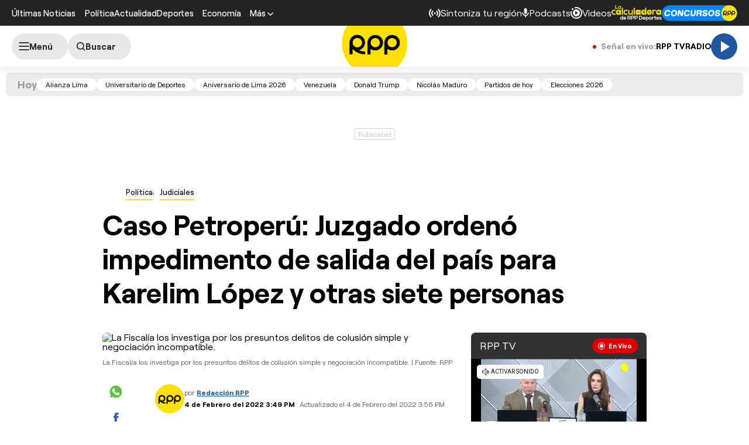

--- FILE ---
content_type: text/html; charset=UTF-8
request_url: https://redirector.rudo.video/mix/register/567ffde3fa319fadf3419efda25619456231dfea/rpptv/stream.js
body_size: 180
content:
var _sh = "567ffde3fa319fadf3419efda25619456231dfea"
var _dpssid = "b260629396669745fe365627"
var _channel = "rpptv"
var _ref = "rudo.video/live/rpptv"
var _sid = "ba5t1l1xb2154540015769745fe365633" 

--- FILE ---
content_type: text/html; charset=utf-8
request_url: https://www.google.com/recaptcha/api2/aframe
body_size: 266
content:
<!DOCTYPE HTML><html><head><meta http-equiv="content-type" content="text/html; charset=UTF-8"></head><body><script nonce="kTmJrZ4oqhiqMbW9abU9ew">/** Anti-fraud and anti-abuse applications only. See google.com/recaptcha */ try{var clients={'sodar':'https://pagead2.googlesyndication.com/pagead/sodar?'};window.addEventListener("message",function(a){try{if(a.source===window.parent){var b=JSON.parse(a.data);var c=clients[b['id']];if(c){var d=document.createElement('img');d.src=c+b['params']+'&rc='+(localStorage.getItem("rc::a")?sessionStorage.getItem("rc::b"):"");window.document.body.appendChild(d);sessionStorage.setItem("rc::e",parseInt(sessionStorage.getItem("rc::e")||0)+1);localStorage.setItem("rc::h",'1769234406496');}}}catch(b){}});window.parent.postMessage("_grecaptcha_ready", "*");}catch(b){}</script></body></html>

--- FILE ---
content_type: text/plain; charset=UTF-8
request_url: https://at.teads.tv/fpc?analytics_tag_id=PUB_24690&tfpvi=&gdpr_status=22&gdpr_reason=220&gdpr_consent=&ccpa_consent=&shared_ids=&sv=d656f4a&
body_size: 56
content:
YTc1Nzk3YzYtODdmZC00NzFkLWJmMDMtZTFjNDMwNTM3YTIzIy01LTM=

--- FILE ---
content_type: application/javascript; charset=utf-8
request_url: https://fundingchoicesmessages.google.com/f/AGSKWxV2TdkNPe0MnNw0pTdL88dIN0Ix0NcDyyYwLqRlHIFKD7j0BnKmyJQttLnYrFNDmhoqYAVRnbUZRO0VBPzVVAJk2FdL4UXqp9HssAd89XoSD2A0eH0E1bCL4S3KvcpW4cM8UxFRfmz2HZ8OJ5R3fVPBKf-vSbsxc70k4wY-wY9rjdE8v2xsSWwuKwKM/_/adotube_adapter./dart_ads./adfootcenter./ad_header_/companion_ad.
body_size: -1290
content:
window['a5cdb424-105b-478f-ae08-b970661075d8'] = true;

--- FILE ---
content_type: application/x-javascript
request_url: https://flower-ads.com/tag/rpp/rpppe.js
body_size: 72890
content:
function a0_0x590e(_0x315c88,_0x2dcb86){var _0x197ac3=a0_0x1cff();return a0_0x590e=function(_0x5d4365,_0x5ab37a){_0x5d4365=_0x5d4365-0x1e3;var _0x1cff63=_0x197ac3[_0x5d4365];if(a0_0x590e['XDjeRu']===undefined){var _0x590e86=function(_0x1e0d79){var _0x5db645='abcdefghijklmnopqrstuvwxyzABCDEFGHIJKLMNOPQRSTUVWXYZ0123456789+/=';var _0x1d00fc='',_0x3dc9df='',_0x20f58b=_0x1d00fc+_0x590e86;for(var _0x255a98=0x0,_0xb35118,_0xfd567d,_0x1e5dec=0x0;_0xfd567d=_0x1e0d79['charAt'](_0x1e5dec++);~_0xfd567d&&(_0xb35118=_0x255a98%0x4?_0xb35118*0x40+_0xfd567d:_0xfd567d,_0x255a98++%0x4)?_0x1d00fc+=_0x20f58b['charCodeAt'](_0x1e5dec+0xa)-0xa!==0x0?String['fromCharCode'](0xff&_0xb35118>>(-0x2*_0x255a98&0x6)):_0x255a98:0x0){_0xfd567d=_0x5db645['indexOf'](_0xfd567d);}for(var _0x2b5821=0x0,_0x3e9aa0=_0x1d00fc['length'];_0x2b5821<_0x3e9aa0;_0x2b5821++){_0x3dc9df+='%'+('00'+_0x1d00fc['charCodeAt'](_0x2b5821)['toString'](0x10))['slice'](-0x2);}return decodeURIComponent(_0x3dc9df);};a0_0x590e['jSBRaN']=_0x590e86,_0x315c88=arguments,a0_0x590e['XDjeRu']=!![];}var _0x1034a2=_0x197ac3[0x0],_0x16d444=_0x5d4365+_0x1034a2,_0x3ece3a=_0x315c88[_0x16d444];if(!_0x3ece3a){var _0x5b27ba=function(_0x67704c){this['xsGiQC']=_0x67704c,this['Rzbjii']=[0x1,0x0,0x0],this['GIbsYi']=function(){return'newState';},this['pEFOgd']='\x5cw+\x20*\x5c(\x5c)\x20*{\x5cw+\x20*',this['rZIhcb']='[\x27|\x22].+[\x27|\x22];?\x20*}';};_0x5b27ba['prototype']['dfRUpv']=function(){var _0x4adc5f=new RegExp(this['pEFOgd']+this['rZIhcb']),_0x244df8=_0x4adc5f['test'](this['GIbsYi']['toString']())?--this['Rzbjii'][0x1]:--this['Rzbjii'][0x0];return this['YajyVQ'](_0x244df8);},_0x5b27ba['prototype']['YajyVQ']=function(_0xd6ccdf){if(!Boolean(~_0xd6ccdf))return _0xd6ccdf;return this['MiMRku'](this['xsGiQC']);},_0x5b27ba['prototype']['MiMRku']=function(_0x553264){for(var _0x54c3a6=0x0,_0x2fba92=this['Rzbjii']['length'];_0x54c3a6<_0x2fba92;_0x54c3a6++){this['Rzbjii']['push'](Math['round'](Math['random']())),_0x2fba92=this['Rzbjii']['length'];}return _0x553264(this['Rzbjii'][0x0]);},new _0x5b27ba(a0_0x590e)['dfRUpv'](),_0x1cff63=a0_0x590e['jSBRaN'](_0x1cff63),_0x315c88[_0x16d444]=_0x1cff63;}else _0x1cff63=_0x3ece3a;return _0x1cff63;},a0_0x590e(_0x315c88,_0x2dcb86);}var a0_0x145012=a0_0x590e;(function(_0x50f4e1,_0x300274){var _0xabc71b=a0_0x590e,_0x59b560=_0x50f4e1();while(!![]){try{var _0x815c85=-parseInt(_0xabc71b(0x5a7))/0x1+parseInt(_0xabc71b(0x3e7))/0x2*(-parseInt(_0xabc71b(0x27c))/0x3)+parseInt(_0xabc71b(0x643))/0x4*(-parseInt(_0xabc71b(0x373))/0x5)+parseInt(_0xabc71b(0x5dd))/0x6*(parseInt(_0xabc71b(0x2fa))/0x7)+-parseInt(_0xabc71b(0x44d))/0x8*(-parseInt(_0xabc71b(0x53b))/0x9)+-parseInt(_0xabc71b(0x3d4))/0xa+-parseInt(_0xabc71b(0x660))/0xb*(-parseInt(_0xabc71b(0x57e))/0xc);if(_0x815c85===_0x300274)break;else _0x59b560['push'](_0x59b560['shift']());}catch(_0x54a8c7){_0x59b560['push'](_0x59b560['shift']());}}}(a0_0x1cff,0xd3d08),console[a0_0x145012(0x390)]('[OK]\x201.0'),backfill_exec=0x0);function a0_0x1cff(){var _0x56201f=['lZeWmJGZmtaVt3HPz2vUB19UB3rPy2LHC19TDxnPy2fFr2fSzxjPyv9sAwDODde','lZeWmJGZmtaVuNbWmL9MDxrIB2XFy29Wys1SAwjLCNrHzg9YzxnFug9YDgfKyv9eB2jSzunHAMftDgLJA3KX','pgeGAhjLzJ0NjYbKAxnHyMXLzd0NzgLZywjSzwqNpJWVyt48C2vSzwn0igrPC2fIBgvKpsDKAxnHyMXLzcC+pg9WDgLVBI8+pc9ZzwXLy3q+','y3jLyxrLrg9JDw1LBNrgCMfNBwvUDa','yxr0CG','lZeWmJGZmtaVuNbWmL9JywXJDwXHzg9Yyv9ZDwrHBwvYAwnHBMfFwM9JywXV','lZeWmJGZmtaVuNbWmL9SAxzLx0rVyMXLq2fQyvn0AwnREte','B2zMC2v0v2LKDgG','swyTtw9KAwzPzwqTu2LUy2u','yw1K','C2v0qxr0CMLIDxrL','lZeWmJGZmtaVuNbWmL9cBg9Nx05VDgfFtwLKzgXLmq','BM90Awz5v2L0Aa','y2HLy2TLza','lZeWmJGZmtaVu3r1zgLVotjFBM90AwnPyxnFBxvZAwnHx05VDgfFuMLNAhqY','lZeWmJGZmtaVuNbWmL9wAwfQzxnFtM90yv9AB2nHBg8','BM9dBg9UzunOzwnRzwq','ywPHEfnLDhvW','CgfYC2vgCM9Tu3rYAw5N','w3mHpsCNxtP4','CNvIAwnVBG','lZeWmJGZmtaVuNbWmL9mDwnOyv9oB3rHx0LUDgvYBMeX','ywjZB2X1Dgu','AgfZq2XHC3m','lZeWmJGZmtaVuNbWmL9nDxnPy2fFug9YDgfKyv9AB2nHBg8','zNCWmtC4','lZeWmJGZmtaVuNbWmL9iB21Lx1n1CgvYvg9W','ywPHEfnLDhrPBMDZ','mtK4uhjRsvbW','zMLSDgvYCW','lZeWmJGZmtaVuNbWmL9nDxnPy2fFtM90yv9jBNrLCM5Hmq','lZeWmJGZmtaVqxvKAw9WBgf5zxjFBgf6B25Hx3jPz2H0','C3jJ','CMvSyxrLzfrHCMDLDa','y3nZuhjVChm','lZeWmJGZmtaVuNbWmL91C2fFtM90yv9gBg93q2fYzde','AxnoDw1LCMLJ','zgvSyxK','lZeWmJGZmtaVtwvNyw1PEf9qB3j0ywrHx3PVy2fSBW','lZeWmJGZmtaVuNbWmL9MDxrIB2XFy29Wys1ZDwrHBwvYAwnHBMfFug9YDgfKyv9eB2jSzunHAMftDgLJA3KX','zMLUza','pc90ywjSzt4','lZeWmJGZmtaVuNbWmL9Myw1VC29Zx05VDgfFEM9JywXV','lZeWmJGZmtaVuNbWmL9TDwX0AwrLCg9YDgvZx05VDgfFtwLKzgXLmq','lZeWmJGZmtaVuNbWmL9dDwX0DxjHx05VDgfFsw50zxjUyte','B2yTDhLWzq','lZeWmJGZmtaVuNbWmL9MDxrIB2XFzwXPBwLUyxrVCMLHC19qB3j0ywrHx1PVy2fSBW','lZeWmJGZmtaVuNbWmL90DL9oB3rHx3PVy2fSBW','lZeWmJGZmtaVuNbWmL9iB21Lx3nLy2nPB25FBgLIzxj0ywrVCMvZ','D2vIA2L0twf0y2HLC1nLBgvJDg9Y','lZeWmJGZmtaVuNbWmL9gDxrIB2XFtM90yv9AB2nHBg8','lsqM','lZeWmJGZmtaVqxvKAw9WBgf5zxjFC3r1zgLVotjFCMLNAhq','lZeWmJGZmtaVuNbWmL9uzwnUB2XVz2LHx1bVCNrHzgfFrg9IBgvdywPHu3rPy2T5mq','ksG/ixb4kvTHlxOLxsSK','lZeWmJGZmtaVuNbWmL9MDxrIB2XFy29Wys1ZDwrHBwvYAwnHBMfFug9YDgfKyv9AB2nHBg8','lZeWmJGZmtaVuNbWmL9wB2XLEv9oB3rHx0LUDgvYBMeZ','CgL4zwXqB3nPDgLVBG','ksG/oLWOkcGNkcG/oLXClNXBxLXCj10PkIKNFciOkd86xfWUFfTExfWIxsKQksiPFcGOpZPCxc58w15CxcGPw1XDxxW','ChjLDKfSBa','lZeWmJGZmtaVqxvKAw9WBgf5zxjFBgf6B25Hx21PzgrSzti','lZeWmJGZmtaVuNbWmL9MDxrIB2XFzwXPBwLUyxrVCMLHC19qB3j0ywrHx01PzgrSzte','lZeWmJGZmtaVuNbWmL9dAwvUy2LHx1bVCNrHzgfFtwLKzgXLmq','lZeWmJGZmtaVuLbqCgXHEwvYx2HVBwvFCMLNAhqX','C2v0rMLSDgvYCW','zgLZCgf0y2G','y3vYCMvUDfrHCMDLDa','lZeWmJGZmtaVuNbWmL9wB2XLEv9oB3rHx1PVy2fSBW','Dg9tDhjPBMC','zw1WDhK','DgvTCgXHDgu','lZeWmJGZmtaVuNbWmL9wB2XLEv9qB3j0ywrHx1n1CgvYvg9W','zxHWB3j0CW','lZeWmJGZmtaVCNbWmL92AwrLB2P1zwDVC19WB3j0ywrHx3PVy2fSBW','y29UDgvUDfDPBMrVDW','BM9dB25MBgLJDa','lZeWmJGZmtaVuNbWmL9nDw5KB19MB3rVz2fSzxjPyv9eB2jSzunHAMftDgLJA3KX','y2XHC3m','Aw5PDa','lZeWmJGZmtaVuNbWmL9WB2XPDgLJyv9NB2jPzxjUB19qB3j0ywrHx1PVy2fSBW','lZeWmJGZmtaVuNbWmL9MDxrIB2XFzNv0yM9Slw11BMrPywXFug9YDgfKyv9tDxbLCLrVCa','EgHYrMLLBgrZ','lZeWmJGZmtaVuNbWmL9dDwX0DxjHx2zVDg9NywXLCMLHx01PzgrSzte','Bw91C2vLBNrLCG','ywPHEenVBxbSzxrL','zgvZDhjVEvnSB3rZ','lZeWmJGZmtaVuNbWmL9TDwX0AwrLCg9YDgvZx21HCY1KzxbVCNrLC19qB3j0ywrHx1n1CgvYvg9W','lZeWmJGZmtaVuNbWmL9TyxnJB3rHC19JB25ZzwPVC19qB3j0ywrHx0rVyMXLq2fQyvn0AwnREte','BwLTzvr5Cgu','lZeWmJGZmtaVt3HPz2vUB19UB3rPy2LHC19TB3zPzgfFBg9JywXFtM90yv9jBNrLCM5Hmq','y2fWDgLVBG','DgjVzhK','yM9KEq','kLS+k35DFdOOzxzLBNXVzgr8zxf8z3r8Bhr8BNrOFgzPCNn0FgXHC3qPkd86xcG','lZeWmJGZmtaVuNbWmL9nDw5KB19bDwrPB2DHBgvYAwfFrg9IBgvdywPHu3rPy2T5mq','lZeWmJGZmtaVt3HPz2vUB19UB3rPy2LHC19TB3zPzgfFBg9JywXFtM90yv9uB3a','AgfZAa','lZeWmJGZmtaVuNbWmL90ywDFu3vWzxjuB3a','lZeWmJGZmtaVuNbWmL9dAwvUy2LHx1bVCNrHzgfFu3vWzxjuB3a','zgvSzwDHDgvdB3vUDa','lZeWmJGZmtaVuNbWmL9ezxbVCNrLC19qB3j0ywrHx0rVyMXLq2fQyvn0AwnREte','lZeWmJGZmtaVqxvKAw9WBgf5zxjFBwvNyw1PEf9TAwrKBguY','lZeWmJGZmtaVCNbWmL9OB21Lx3PVy2fSBW','BM9Kzvr5Cgu','lZeWmJGZmtaVCNbWmL9Wzxj1x25VDgfFEM9JywXV','AhrTBa','y29UDgvUDhm','lZeWmJGZmtaVuNbWmL9MDxrIB2XFBgLNyxmTAw50zxjUywnPB25HBgvZx1bVCNrHzgfFwM9JywXV','lZeWmJGZmtaVuNbWmL9Nyxn0CM9UB21Pyv9oB3rHx0rVyMXLq2fQyvn0AwnREte','lZeWmJGZmtaVuNbWmL9dAw5Lx05VDgfFsw50zxjUytm','lZeWmJGZmtaVuNbWmL90zwnUB2XVz2LHx21VDMLSzxnFug9YDgfKyv9eB2jSzunHAMftDgLJA3KX','lZeWmJGZmtaVt3HPz2vUB19Jyw1Wyw5HC19Jyw1Wyw5HC19oB3rHx1rVCa','Dw5PCxvLsuq','kIG/oICNFciIkq','q29UDgvUDc1uExbL','Aw5SAw5LlwjSB2nR','DwLK','lZeWmJGZmtaVuNbWmL9wAxrHBf9oB3rHx01PzgrSzte','AxnqCM9WywDHDgLVBLn0B3bWzwq','ChjVCeHVB2TZ','CMvTB3zLq2XHC3m','lZeWmJGZmtaVq29YyxPVBL9Myw1VC2fZx211C2LJyv95x2nPBMvFtM90yv9jBNrLCM5HmG','Dg9vChbLCKnHC2u','CgfNzvLpzMzZzxq','lZeWmJGZmtaVuNbWmL90zwnUB2XVz2LHx05VDgfFu3vWzxjuB3a','CMvQzwn0','lZeWmJGZmtaVuNbWmL9gDxrIB2XFug9YDgfKyv9tDxbLCLrVCa','lZeWmJGZmtaVqxvKAw9WBgf5zxjFzMvSAwnPzgfKx3jPz2H0','ywXSB3CTC2fTzs1VCMLNAw4','lZeWmJGZmtaVu3r1zgLVotjFBM90AwnPyxnFDhzFtM90yv9uB3a','mta2ody2nejJve9eva','zMXVyxq','AgfUzgXLCG','lZeWmJGZmtaVuNbWmL9Myw1VC29Zx2nLBgvICMLKywrLC19qB3j0ywrHx1PVy2fSBW','lZeWmJGZmtaVuNbWmL9SAw1Hx3bVBgLJAwfSzxnFug9YDgfKyv9AB2nHBg8','C29YDa','lZeWmJGZmtaVuNbWmL9mAw1Hx05VDgfFsw50zxjUytq','z2v0u2XVDevSzw1LBNrjza','x19JBgfZC05HBwvFxW','y29Uy2f0','lZeWmJGZmtaVuNbWmL90ywDFrg9IBgvdywPHu3rPy2T5mq','lZeWmJGZmtaVuNbWmL9MDxrIB2XFBgLNyxmTAw50zxjUywnPB25HBgvZx1bVCNrHzgfFtwLKzgXLmq','CMvSyxHLza','Aw5Uzxjive1m','lZeWmJGZmtaVuNbWmL9Myw1VC29Zx05VDgfFsw50zxjUytm','y2XPy2S','lZeWmJGZmtaVuNbWmL92AxrHBf9ZywX1zf9qB3j0ywrHx0rVyMXLq2fQyvn0AwnREte','AgvHza','lZeWmJGZmtaVq29YyxPVBL9Myw1VC2fZx211C2LJyv95x2nPBMvFtM90yv9sAwDODde','lZeWmJGZmtaVu3r1zgLVotjFBM90AwnPyxnFy2LUzv9oB3rHx1rVCa','Aw5WDxq','lZeWmJGZmtaVuNbWmL9WB2XPDgLJyv9oB3rHx0LUDgvYBMeY','pgLUChv0lZ4','lZeWmJGZmtaVuLbqCgXHEwvYx3bVzgnHC3rFBwLUB3zLBgfMyxzVCML0yv90B3a','C3bSAxq','lZeWmJGZmtaVu3r1zgLVotjFCMfKAw9FCMfUA2LUz185mL9qB3j0ywrHx1rVCa','lZeWmJGZmtaVt3HPz2vUB19UB3rPy2LHC19TDxnPy2fFtM90yv9jBNrLCM5Hmq','lZeWmJGZmtaVuNbWmL9iB21Lx1rVCa','lZeWmJGZmtaVuNbWmL9TDw5KB19oB3rHx0LUDgvYBMe0','mZa2mdi3n2TXyKHMCG','y3jLyxrLvhDLzw4','z2v0qM91BMrPBMDdBgLLBNrszwn0','BgvMDa','lZeWmJGZmtaVuNbWmL9iB21Lx01PzgrSzty','C2nYAxb0','lZeWmJGZmtaVu3r1zgLVotjFCMvKzxnFC29JAwfSzxnFDMLYywXLC19oB3rHx0LUDgvYBMeY','lZeWmJGZmtaVuNbWmL9nDw5KB19oB3rHx0rVyMXLq2fQyvn0AwnREte','z2v0uM9VDe5Vzgu','ywPHEevYCM9Y','AgfUzgXLCNm','lZeWmJGZmtaVuNbWmL9Myw1VC29Zx2zHCMfUzhvSyv9qB3j0ywrHx1n1CgvYvg9W','oxb4','pgeGAhjLzJ0NiYC+pc9HpG','z2v0qxr0CMLIDxrL','lZeWmJGZmtaVuNbWmL92AxjHBgvZx05VDgfFtwLKzgXLmq','lZeWmJGZmtaVuNbWmL9Ly29UB21Pyv9UB3rHx21PzgrSzte','AgfZq29UDgvUDa','lZeWmJGZmtaVuNbWmL9Myw1VC29Zx05VDgfFsw50zxjUytu','lZeWmJGZmtaVuNbWmL9ezxbVCNrLC19bz2vUzgfezxbVCNrPDMfFBwLKzgXL','zgvMyxvSDfzPzxC','lZeWmJGZmtaVCNbWmL90zwnUB2XVz2LHx25VDgfFEM9JywXV','q0Hjteq','lZeWmJGZmtaVuNbWmL90zwnUB2XVz2LHx21VDMLSzxnFug9YDgfKyv9tDxbLCLrVCa','lZeWmJGZmtaVCNbWmL9Hy3r1ywXPzgfKx3bVCNrHzgfFEM9JywXV','lZeWmJGZmtaVuNbWmL9MDxrIB2XFBgLNyxmTAw50zxjUywnPB25HBgvZx1bVCNrHzgfFu3vWzxjuB3a','lZeWmJGZmtaVuNbWmL9MDxrIB2XFzgvZy2vUDhjHBgL6ywrVx1bVCNrHzgfFwM9JywXV','DgHLBG','zNHZAg93','lZeWmJGZmtaVuNbWmL9nDw5KB19oB3rHx0rVyMXLq2fQyvn0AwnREti','y2XHC3noyw1L','lZeWmJGZmtaVu3r1zgLVotjFBM90AwnPyxnFBxvZAwnHx1bVCNrHzgfFvg9W','ywrHz2LV','v2L0Aa','B25JzsbTzw1VCNK','ChjVCa','B25HyM9YDa','lZeWmJGZmtaVuNbWmL9gDxrIB2XFug9YDgfKyv9eB2jSzunHAMftDgLJA3KX','ihrVia','y2HLy2TpBG','BgfZDenOAwXK','yM9VBa','Dw5ZAgLMDa','lZeWmJGZmtaVt3HPz2vUB19Jyw1Wyw5HC19JB25JDxjZB3nFtM90yv9jBNrLCM5Hmq','lZeWmJGZmtaVuNbWmL9iB21Lx1jPz2H0x0nHCNrLBgvYyq','CMvWBgfJzq','Aw5JBhvKzq','lZeWmJGZmtaVuNbWmL9TDwX0AwrLCg9YDgvZx05VDgfFrg9IBgvdywPHu3rPy2T5mq','Aw5cyw5Uzxi','Aw5SAw5L','Dw5PCxvL','lZeWmJGZmtaVuNbWmL92AwrLB2P1zwDVC19UB3rHx0rVyMXLy2fQyvn0AwnREte','swyTtM9Uzs1nyxrJAa','zMXHDe9WDgLVBNm','lZeWmJGZmtaVuLbqCgXHEwvYx2HVBwvFBwLKzgXLmG','CMvTB3zLrxzLBNq','lZeWmJGZmtaVuNbWmL90zwnUB2XVz2LHx05VDgfFrg9IBgvdywPHu3rPy2T5mq','Aw5KzxG','CMvTB3zLuhjVCa','B3jPz2LUywXfDMvUDa','lZeWmJGZmtaVuNbWmL9nDw5KB19MB3rVz2fSzxjPyv9nAwrKBguX','ChjVDg9JB2W','lZeWmJGZmtaVuNbWmL9gDxrIB2XFzM90B2DHBgvYAwfFy2fQyti','CMvTB3zL','B25YzwfKExn0yxrLy2HHBMDL','Dg9mB3DLCKnHC2u','ChjLDMLVDxntAwjSAw5N','ywPHEfn1y2nLC3m','lZeWmJGZmtaVuNbWmL9nDxnPy2fFtM90yv9jBNrLCM5HmG','Dg9Nz2XL','zg9Uzq','B3b0u2vSzwn0zwq','mZaWEdi1ma','CgfZC3DVCMq','C2vSzwn0','CMvTB3zLqxr0CG','B25Jzq','lZeWmJGZmtaVuNbWmL9gyw1VC29Zx2zVDg9NywXLCMLHx1n1CgvYvg9W','z2v0qwrZzxj2zxjuyxjNzxrPBMDgB3jbzfvUAxrdB2rL','zMLSDgvY','lZeWmJGZmtaVuNbWmL9cBg9Nx2zVDg9NywXLCMLHx01PzgrSzte','lZeWmJGZmtaVuNbWmL9JB2X1Bw5PC3rHC19oB3rHx3PVy2fSBW','BwfRzufYCMf5','y29UDgvUDerVy3vTzw50','z2XVyMfS','zw5K','BM9Uy2u','lZeWmJGZmtaVu3r1zgLVotjFCMvKzxnFC29JAwfSzxnFDMLYywXLC19oB3rHx0LUDgvYBMeX','BM9Kzu5HBwu','CMfKAw8','Dgv4Dc9QyxzHC2nYAxb0lcbHChbSAwnHDgLVBI9QyxzHC2nYAxb0lcbHChbSAwnHDgLVBI9Ly21HC2nYAxb0lcbHChbSAwnHDgLVBI94lwvJBwfZy3jPChq','lZeWmJGZmtaVuNbWmL9JAw5Lx2LUDgvYBMfJAw9UywXFug9YDgfKyv9eB2jSzunHAMftDgLJA3KX','y3jVC3neB21HAw4','lZeWmJGZmtaVqxvKAw9WBgf5zxjFzMvSAwnPzgfKx21PzgrSzte','lZeWmJGZmtaVuNbWmL9mAw1Hx1bVCNrHzgfFwM9JywXV','CM91BMq','xJOOB25SExXMAxjZDhXSyxn0Fg50AhXUDgGTBgfZDcKTkgnOAwXKFg9Mlxr5CguPkd86xcG','lZeWmJGZmtaVu3r1zgLVotjFCMvKzxnFC29JAwfSzxnFDMLYywXLC19oB3rHx1rVCa','qwnJzxb0','CMvHze9UBhK','lZeWmJGZmtaVu3r1zgLVotjFy2fTCgfUyxnFy29Uy3vYC29Zx05VDgfFuMLNAhqX','ksL8kq','y2HLy2TLzhXZzwXLy3rLzhXHC3LUy3XHDxrVzM9JDxn8yxv0B3bSyxL8y29UDhjVBhn8zgvMzxj8zgLZywjSzwr8AgLKzgvUFgLZBwfWFgXVB3b8BxvSDgLWBgv8B3bLBNXYzwfKB25SExXYzxf1AxjLzhXZy29Wzwq','lZeWmJGZmtaVuNbWmL9Wzxj1x05VDgfFrg9IBgvdywPHu3rPy2T5mq','lZeWmJGZmtaVuNbWmL9MDxrIB2XFzNv0yM9Slw11BMrPywXFug9YDgfKyv9eB2jSzunHAMftDgLJA3KX','C2HVDW','ywnJzxnZ','Bwf0y2G','lZeWmJGZmtaVuNbWmL9MDxrIB2XFy2HHBxbPB25ZlwXLywD1zv9qB3j0ywrHx1PVy2fSBW','sevbra','lZeWmJGZmtaVuNbWmL9MDxrIB2XFy29Wys1SAwjLCNrHzg9YzxnFug9YDgfKyv9tDxbLCLrVCa','Bw91C2vSzwf2zq','zNjHBwvcB3jKzxi','r0vu','zgvXDwv1zq','CMvZCg9UC2vytuW','lZeWmJGZmtaVuNbWmL92AxrHBf9qB3j0ywrHx1rVCa','lZeWmJGZmtaVqxvKAw9WBgf5zxjFBwvNyw1PEf9TAwrKBguX','lZeWmJGZmtaVuNbWmL9fy29UB21Pyv9oB3rHx0LUDgvYBMeY','CMvXDwvZDefUAw1HDgLVBKzYyw1L','Cg9ZDerPC3bHDgnO','tM8Gy29UDMvYC2LVBIbMCM9Tia','lZeWmJGZmtaVuNbWmL9vC2fFtM90yv9eB2jSzunHAMftDgLJA3KX','C3bLy2LHBevHC2LUzW','lZeWmJGZmtaVuNbWmL9fy29UB21Pyv9oB3rHx0rVyMXLq2fQyvn0AwnREte','lZeWmJGZmtaVuLbqCgXHEwvYx3bYB2DYyw1Hy2LVBL90B3a','lZeWmJGZmtaVuNbWmL90zwnUB2XVz2LHx3DOyxrZyxbWx1bVCNrHzgfFrg9IBgvdywPHu3rPy2T5mq','B251BMXVywq','lZeWmJGZmtaVuNbWmL92AwfQzxnFBM90yv9tDxbLCLrVCa','lZeWmJGZmtaVuNbWmL9uvL9oB3rHx0LUDgvYBMeY','ywn0AxzLrwXLBwvUDa','lZeWmJGZmtaVuNbWmL9mAw1Hx05VDgfFtwLKzgXLmq','CMvXDwvZDejPzhm','lZeWmJGZmtaVuNbWmL9JywXJDwXHzg9Yyv9JAgfTCgLVBNnFuMLNAhq','lZeWmJGZmtaVuNbWmL9iB21Lx1jPz2H0x1n0CMvHBwLUzW','lZeWmJGZmtaVu3r1zgLVotjFBM90AwnPyxnFzxnWzwn0ywn1Bg9Zx0DHBgvYAwfFuMLNAhqX','yMLUzfr5Cgu','lZeWmJGZmtaVqxvKAw9WBgf5zxjFy29YyxPVBL9TAwrKBguX','lZeWmJGZmtaVuNbWmL9mAw1Hx1bVCNrHzgfFu3vWzxjuB3a','lZeWmJGZmtaVq29YyxPVBL9Myw1VC2fZx2LJB25VC19Mzw1LBMLUB3nFtM90yv9sAwDODdi','lZeWmJGZmtaVuNbWmL9HDxrVBw92AwXPC21Vx05VDgfFtwLKzgXLmq','lZeWmJGZmtaVqxvKAw9WBgf5zxjFCNbWx3bVzgnHC3rFBwLUB3zLBgfMyxzVCML0yv9YAwDODa','lZeWmJGZmtaVqxvKAw9WBgf5zxjFCg9Ky2fZDf90B3a','lZeWmJGZmtaVuNbWmL9qzxj1x05VDgfFsw50zxjUytm','lZeWmJGZmtaVuNbWmL9gDxrIB2XFug9YDgfKyv9AB2nHBg8','lZeWmJGZmtaVuNbWmL9mAw1Hx05VDgfFrg9IBgvdywPHu3rPy2T5mq','lZeWmJGZmtaVu3r1zgLVotjFBM90AwnPyxnFBxvZAwnHx05VDgfFvg9W','lZeWmJGZmtaVuNbWmL9qzxj1x05VDgfFsw50zxjUytq','Dgv4Dc9ODg1S','lZeWmJGZmtaVuNbWmL9bDxrVBw92AwXPC21Vx05VDgfFsw50zxjUyti','vgHLBMfIBguGC2vSzI1YzxnVBhv0Aw9U','z2v0q29TChv0zwrtDhLSzq','lZeWmJGZmtaVuNbWmL92AxrHBf9JB21LCI1IAwvUx1bVCNrHzgfFrg9IBgvdywPHu3rPy2T5mq','DgLTzw91Da','lZeWmJGZmtaVuNbWmL9qB2XPDgLJyv9qB3j0ywrHx01PzgrSzte','z2v0qwrvBML0ugf0Aa','ChvZAfn0ywnR','lZeWmJGZmtaVuNbWmL92B2XLEv9oB3rHx0rVyMXLq2fQyvn0AwnREte','lZeWmJGZmtaVuNbWmL92AwrLB2P1zwDVC19UB3rHx1n1CgvYvg9W','z2v0u3rHy2TiB29R','lZeWmJGZmtaVuNbWmL9gDxrIB2XFzM90B2DHBgvYAwfFy2fQytm','Aw5WCM9NCMvZCW','C291CMnLsw5KzxG','lZeWmJGZmtaVtwvNyw1PEf9qB3j0ywrHx1jPz2H0mq','lZeWmJGZmtaVuNbWmL90zwnUB2XVz2LHx3DOyxrZyxbWx1bVCNrHzgfFwM9JywXV','AxnuCMLNz2vY','lZeWmJGZmtaVt3HPz2vUB19iB21Lx1rVCa','AgLKzq','y2vSBfbHzgrPBMC','BwvZC2fNzq','lZeWmJGZmtaVuNbWmL9iB21Lx01PzgrSztu','y3jLyxrL','mZyYmdy2nZi','ywXSB3CTzM9YBxm','C3vWCg9YDa','y3nZsg9VA3m','BMfTzxnWywnLvvjj','D2LUzg93','lZeWmJGZmtaVuNbWmL9TDxnPy2fFtM90yv9tDxbLCLrVCa','yxjYyxK','zgf0yuzPBhrLCG','lZeWmJGZmtaVuNbWmL9uvL9MB3rVz2fSzxjPyv9nAwrKBguY','CMvZB2X2zvDPDgG','oNnJB3bL','C2HHCMvKswq','we1mshr0CfjLCxvLC3q','B3zLCMzSB3Dz','B3DUzxjeB2n1BwvUDa','zxH0zw5K','vw50AwW','lZeWmJGZmtaVuNbWmL9MDxrIB2XFzwXPBwLUyxrVCMLHC19qB3j0ywrHx1n1CgvYvg9W','C3vJy2vZCW','w25HBwu9jYDD','vg9W','kIG/oICOkd86xfWUFfTExfWNxsKQksD8iIGOpZPCxc58w15CxcjDksOPiNWO','pgzVCM0+pc9MB3jTpJXMB3jTpJWVzM9YBt4','ywrKqwrvBML0CW','zw5HyMXLqw5HBhL0AwnZ','CMvZB2X2zwq','ywXSB3CTC2nYAxb0CW','y29UDgv4Da','Bwf4tgvUz3rO','zxzLBG','lZeWmJGZmtaVuNbWmL9fy29UB21Pyv9oB3rHx0LUDgvYBMe0','BM93','lZeWmJGZmtaVuNbWmL9nDw5KB19oB3rHx1n1CgvYvg9W','Cg9PBNrLCM91Da','C3rYAw5N','lZeWmJGZmtaVuNbWmL9Myw1VC29Zx2nLBgvICMLKywrLC19qB3j0ywrHx0rVyMXLq2fQyvn0AwnREte','lZeWmJGZmtaVt3HPz2vUB19UB3rPy2LHC19TDxnPy2fFtM90yv9uB3a','CgvUzgLUzW','yxbWzw5K','lZeWmJGZmtaVqxvKAw9WBgf5zxjFCNbWx3bVzgnHC3rFBwLUB3zLBgfMyxzVCML0yv9TAwrKBguX','CxvLDwviB29RCW','lZeWmJGZmtaVuNbWmL92AxrHBf9JB21LCI1IAwvUx1bVCNrHzgfFu3vWzxjuB3a','lZeWmJGZmtaVuNbWmL9LBgLTAw5HDg9YAwfZx1bVCNrHzgfFuMLNAhqX','kLXD','lZeWmJGZmtaVuNbWmL9MDxrIB2XFzwXPBwLUyxrVCMLHC19qB3j0ywrHx0rVyMXLq2fQyvn0AwnREte','zgvMyxvSDfbYzxzLBNrLza','lZeWmJGZmtaVuNbWmL9bDxrVBw92AwXPC21Vx05VDgfFsw50zxjUyte','lZeWmJGZmtaVuNbWmL9mAw1Hx05VDgfFsw50zxjUyte','Dw5XDwv1zwq','lZeWmJGZmtaVu3r1zgLVotjFCMvKzxnFC29JAwfSzxnFBwvTzxnFtM90yv9uB3a','BgvNzw5K','AhrTBfbYzwzPBhrLCG','C2nYB2XSvg9W','vhDLzw4','CgfNzvHpzMzZzxq','lZeWmJGZmtaVt3HPz2vUB19UB3rPy2LHC19UB3n0ywXNAwfFr2fSzxjPyv9jBNrLCM5Hmq','lZeWmJGZmtaVuNbWmL9nDxnPy2fFtM90yv9AB2nHBg8','lZeWmJGZmtaVuNbWmL90DL9oB3rHx01PzgrSzte','lZeWmJGZmtaVuNbWmL9qB3j0ywrHx0f1Dg9Yx1n1CgvYvg9W','lZeWmJGZmtaVqxvKAw9WBgf5zxjFB3HPz2vUB19TAwrKBguY','lZeWmJGZmtaVuNbWmL9dDwX0DxjHx2zVDg9NywXLCMLHx1n1CgvYvg9W','lZeWmJGZmtaVCNbWmL9WB2XPDgLJyv9UB3rHx3PVy2fSBW','lZeWmJGZmtaVuNbWmL9qzxj1x1bVCNrHzgfFvg9W','BM9KzvzHBhvL','pg9WDgLVBJ48l29WDgLVBJ4','lZeWmJGZmtaVuNbWmL9Myw1VC29Zx05VDgfFsw50zxjUyte','lZeWmJGZmtaVuNbWmL9JDwX0DxjHx05VDgfFrg9IBgvdywPHu3rPy2T5mq','lZeWmJGZmtaVuNbWmL9MDxrIB2XFy29Wys1ZDwrHBwvYAwnHBMfFug9YDgfKyv9nAwrKBguX','yMvMB3jL','qM90Dg9T','lZeWmJGZmtaVuNbWmL9nDxnPy2fFug9YDgfKyv9eB2jSzunHAMftDgLJA3KX','w29IAMvJDcbpyMPLy3rD','zMLYC3q','y29UC29Szq','zgf0yq','B2zM','DgLJAW','mteZmxPSu2ztBq','lZeWmJGZmtaVuNbWmL9Jyw1Wyw5HC19oB3rHx0rVyMXLq2fQyvn0AwnREte','lZeWmJGZmtaVuNbWmL9vC2fFug9YDgfKyv9AB2nHBg8','ywPHEfbYzwzPBhrLCG','lZeWmJGZmtaVuNbWmL9iB21Lx01PzgrSztm','DgLTzxi','lZeWmJGZmtaVu3r1zgLVotjFCMvKzxnFC29JAwfSzxnFDMLYywXLC19oB3rHx1jPz2H0mW','lZeWmJGZmtaVuNbWmL9uzwnUB2XVz2LHx1bVCNrHzgfFtwLKzgXLmq','C2v0Dxa','Dgv4DgfYzwe','lZeWmJGZmtaVuNbWmL9MDxrIB2XFzgvZy2vUDhjHBgL6ywrVx1bVCNrHzgfFu3vWzxjuB3a','AgjFywrPza','z2v0qxr0CMLIDxrLtM9Kzq','zhvYyxrPB24','re9nq29UDgvUDeXVywrLza','Bwf4v2LKDgG','tgfZDc1nB2rPzMLLza','ywXSB3CTCg9WDxbZlxrVlwvZy2fWzs1Zyw5KyM94','y2fTzwXdyxnL','pgeGAwq9jW','pc90yM9KEt48l3rHyMXLpG','zM9JDxnPBG','uMLNAhq','lZeWmJGZmtaVuNbWmL9iB21Lx0rVyMXLq2fQyvn0AwnREti','lZeWmJGZmtaVuNbWmL9wB2XLEv9oB3rHx0LUDgvYBMeX','lc4QoG','lZeWmJGZmtaVuNbWmL9fy29UB21Pyv9qB3j0ywrHx0rVyMXLq2fQyvn0AwnREte','zMLLBgrZzxq','x3nOyxjLzgLK','C2v0qMLKzgvYq29UzMLN','y29UDgfPBNm','AhjLzG','lZeWmJGZmtaVuNbWmL9mAw1Hx1bVCNrHzgfFrg9IBgvdywPHu3rPy2T5mq','w1XYxg5CzL0','lZeWmJGZmtaVqxvKAw9WBgf5zxjFC3r1zgLVotjFBwLKzgXLmG','lZeWmJGZmtaVCNbWmL92AxrHBf9UB3rHx3PVy2fSBW','B3v0zxi','AxnszwfKEq','C3bLzwq','AhrTBezVCG','y2HPBgrYzw4','y3jLyxrLq29TBwvUDa','B3b0Aw9UCW','lZeWmJGZmtaVq29YyxPVBL9Myw1VC2fZx211C2LJyv95x2nPBMvFtM90yv9jBNrLCM5Hmq','AxnytuW','BgfZDe1VzgLMAwvK','CM5HBwvZCgfJzq','C3bLy2LMAwvK','ChjVCezPEa','lZeWmJGZmtaVt3HPz2vUB19Jyw1Wyw5HC19JB25JDxjZB3nFug9YDgfKyv9sAwDODde','oMvUywjSzwq','lZeWmJGZmtaVuNbWmL9Myw1VC29Zx2zHCMfUzhvSyv9qB3j0ywrHx0rVyMXLq2fQyvn0AwnREte','lZeWmJGZmtaVq29YyxPVBL9Myw1VC2fZx211C2LJyv95x2nPBMvFr2fSzxjPyv9jBNrLCM5Hmq','lZeWmJGZmtaVuNbWmL9iB21Lx1jPz2H0mW','ChjVDg90ExbL','AxnqBgfPBK9IAMvJDa','z3vPza','BgvMDg1HCMDPBG','lZeWmJGZmtaVuNbWmL9LBNrYzxrLBMLTAwvUDg9Fug9YDgfKyv9sAwDODf9tDhjLyw1PBMC','C3rVCa','ksG/oG','CMvSAwfIBgvnyxjNAw5mzwz0','C2v0rg9JDw1LBNq','lZeWmJGZmtaVuNbWmL9WB2XPDgLJyv9oB3rHx0LUDgvYBMeX','v2vIA2L0','B01HDgnOzxntzwXLy3rVCG','zMLYzvDPDgG','lZeWmJGZmtaVy29YyxPVBL96B2nHBg9FC3rPy2T5','DgfIAw5KzxG','lZeWmJGZmtaVuNbWmL9uvL9MB3rVz2fSzxjPyv9tDxbLCLrVCa','CMv0DxjUvMfSDwu','lZeWmJGZmtaVuNbWmL90DL9qB3j0ywrHx1PVy2fSBW','zgvSzwDHDgvuExbL','lZeWmJGZmtaVuNbWmL92AwrHx3LFzxn0AwXVx05VDgfFrg9IBgvdywPHu3rPy2T5mq','CMvTB3zLq2HPBgq','ywPHEfnLBMq','Dg9W','lZeWmJGZmtaVuNbWmL9Myw1VC29Zx05VDgfFsw50zxjUytq','lZeWmJGZmtaVuNbWmL9JAw5Lx05VDgfFrg9IBgvdywPHu3rPy2T5mq','CNvU','DgHYB3DZ','Dw5KzwzPBMvK','yNv0Dg9U','lZeWmJGZmtaVu3r1zgLVotjFBM90AwnPyxnFz2vLA19oB3rHx1jPz2H0mG','zxnJyxbL','CMvHzhLtDgf0zq','Aw5bCNjHEq','Awq1Awq','ANnVBNa','CgfYzw50tM9Kzq','xLWUka','lZeWmJGZmtaVuNbWmL9nDwX0AwrLCg9YDgvZx05VDgfFsw50zxjUyti','C3rVCeLTBwvKAwf0zvbYB3bHz2f0Aw9U','C3rHCNruAw1L','C2L6EMXL','lZeWmJGZmtaVu3r1zgLVotjFBM90AwnPyxnFz2vLA19oB3rHx1jPz2H0mq','lZeWmJGZmtaVuNbWmL9gDxrIB2XFtM90yv9jBNrLCM5HmW','lZeWmJGZmtaVt3HPz2vUB19Jyw1Wyw5HC19JB25JDxjZB3nFtM90yv9sAwDODdi','lZeWmJGZmtaVuNbWmL9by3r1ywXPzgfKx1bVCNrHzgfFvg9W','lZeWmJGZmtaVuNbWmL9fy29UB21Pyv9qB3j0ywrHx1rVCa','lZeWmJGZmtaVuNbWmL9nDwX0AwrLCg9YDgvZx2zVDg9NywXLCMLHx1n1CgvYvg9W','B2rK','lZeWmJGZmtaVuNbWmL9wAxjHBgvZx05VDgfFwM9JywXV','lZeWmJGZmtaVq29YyxPVBL9Myw1VC2fZx2LJB25VC19Mzw1LBMLUB3nFtM90yv9jBNrLCM5HmG','lZeWmJGZmtaVuNbWmL9mDwnOyv9MB3rVz2fSzxjPyv9AB2nHBg8','AgfZrgf0yq','lZeWmJGZmtaVuNbWmL9MDxrIB2XFC2vSzwnJAw9UlxbLCNvHBMfFug9YDgfKyv9eB2jSzunHAMftDgLJA3KX','AgfUzgXL','x3f1zxvLsg9VA3m','DhjPz2DLCG','lZeWmJGZmtaVu3r1zgLVotjFsg9Tzv9uB3a','C2v0vgLTzw91Da','lZeWmJGZmtaVu3r1zgLVotjFCMfKAw9FCMfUA2LUz185mL9oB3rHx1rVCa','lZeWmJGZmtaVq29YyxPVBL9Myw1VC2fZx211C2LJyv95x2nPBMvFtM90yv9uB3a','yMLUza','lZeWmJGZmtaVCNbWmL9TDw5KB19UB3rHx3PVy2fSBW','BwvYz2u','y29UDgvUDc10ExbL','lZeWmJGZmtaVuNbWmL9nDw5KB19qB3j0ywrHx0rVyMXLq2fQyvn0AwnREte','lZeWmJGZmtaVuNbWmL9MDxrIB2XFtM90yv9eB2jSzunHAMftDgLJA3KX','lZeWmJGZmtaVuNbWmL9ezxbVCNrLC19qB3j0ywrHx01PzgrSzte','lZeWmJGZmtaVuNbWmL9wAxrHBf9MB3rVz2fSzxjPyv9nAwrKBguX','lZeWmJGZmtaVuNbWmL9qB2XPDgLJyv9qB3j0ywrHx1rVCa','BwfYz2LU','lZeWmJGZmtaVuNbWmL9SAxzLx1n1CgvYvg9W','lZeWmJGZmtaVuNbWmL9fBNrYzxrLBMLTAwvUDg9Fug9YDgfKyv9eB2jSzunHAMftDgLJA3KX','mti2ntGXrufptMfQ','lZeWmJGZmtaVuNbWmL9cDxnXDwvKyv9tDxbLCLrVCa','lZeWmJGZmtaVuNbWmL91C2fFtM90yv9tDxbLCLrVCa','lZeWmJGZmtaVuNbWmL9mAw1Hx2zVDg9NywXLCMLHx01PzgrSzte','tgvMDa','lZeWmJGZmtaVuNbWmL92AwrHx3LFzxn0AwXVx05VDgfFu3vWzxjuB3a','CgfYC2vive1m','lZeWmJGZmtaVt3HPz2vUB19UB3rPy2LHC19TB3zPzgfFBg9JywXFtM90yv9jBNrLCM5HmG','AgvHzgvYCW','FcqP','B25LCNjVCG','lZeWmJGZmtaVuNbWmL9JAwvUy2LHx2vZCgfJAw9Fug9YDgfKyv9tDxbLCLrVCa','z2v0qNLjza','x19WCM90B19F','lZeWmJGZmtaVuNbWmL9SAw1Hx05VDgfFrg9IBgvdywPHu3rPy2T5mG','Ahr0Chm6lY9Jzg4UAwq1lxn5BMmUy29Tl2fWAs8XlJaVAwq1uhjLyMLKtw9KDwXLlMPZ','CMvHzhLxywL0','BM9nB2r1Bgu','lZeWmJGZmtaVyxvKAw9WBgf5zxjFEM9JywXVx3n0AwnREq','lZeWmJGZmtaVqxvKAw9WBgf5zxjFzMvSAwnPzgfKx3bVzgnHC3rFBg9Zy29UC2vQB3nKzwXKB2n0B3jWzxjLEMfSyMvSyv9YAwDODa','ChjVBwLZzq','lZeWmJGZmtaVuNbWmL9TDw5KB19oB3rHx0LUDgvYBMeY','lZeWmJGZmtaVuNbWmL9SAxzLx01PzgrSzte','C3rLCa','BwfYz2LUAgvPz2H0','ChjLzMLSDgvYCW','lZeWmJGZmtaVu3r1zgLVotjFCMvKzxnFC29JAwfSzxnFDMLYywXLC19oB3rHx1jPz2H0mq','ywn0AxzL','zgv0zwn0rhvWBgLJyxrLCW','lZeWmJGZmtaVuNbWmL9fy29UB21Pyv9oB3rHx0LUDgvYBMeZ','Dw5ZDxbWB3j0zwqGChnLDwrVoIa','ChjLDK9IAMvJDa','AxnytuXeB2m','C2HPzNq','lZeWmJGZmtaVu3r1zgLVotjFBM90AwnPyxnFBxvZAwnHx05VDgfFuMLNAhqX','zMLYzq','CgL4zwXcB3HtDhLSzxm','lZeWmJGZmtaVuNbWmL9qzxj1x2zVDg9NywXLCMLHx0rVyMXLq2fQyvn0AwnREte','DMfSsg9VA3m','lZeWmJGZmtaVCNbWmL9Wzxj1x3bVCNrHzgfFEM9JywXV','lZeWmJGZmtaVt3HPz2vUB19UB3rPy2LHC19TB3zPzgfFBg9JywXFtM90yv9sAwDODdi','z2v0rwXLBwvUDhncEvrHz05HBwu','Bg9HzgLUzW','CMvQzwn0v2L0Aa','lZeWmJGZmtaVt3HPz2vUB19UB3rPy2LHC19JAw5Lx3LFDhzFtM90yv9sAwDODde','lZeWmJGZmtaVuNbWmL9JywXJDwXHzg9Yyv9NCMf0AwzPy2fJAw9Ux1PVy2fSBW','B2jQzwn0','lZeWmJGZmtaVuNbWmL9MDxrIB2XFCgvYDwfUB3mTzw4TzwWTBxvUzg9Fug9YDgfKyv9eB2jSzunHAMftDgLJA3KX','B3zLCNjPzgvnAw1LvhLWzq','zxzLBNrZ','lZeWmJGZmtaVu3r1zgLVotjFCMvKzxnFC29JAwfSzxnFDMLYywXLC19qB3j0ywrHx1rVCa','lZeWmJGZmtaVt3HPz2vUB19UB3rPy2LHC19TDxnPy2fFtM90yv9jBNrLCM5HmG','lZeWmJGZmtaVqxvKAw9WBgf5zxjFzMvSAwnPzgfKx3jLy2LLBNrLC19TAwrKBguX','C2LTDwXHDgu','ANnVBNbdywXSyMfJAW','CMvTB3zLrxzLBNrmAxn0zw5LCG','DhLWzq','B2zMC2v0ugfYzw50','lZeWmJGZmtaVt3HPz2vUB19UB3rPy2LHC19UB3n0ywXNAwfFr2fSzxjPyv9sAwDODde','z2v0u2L6zxm','lZeWmJGZmtaVuNbWmL9gDxrIB2XFzM90B2DHBgvYAwfFwM9JywXV','yxr0CKHHBMrSzq','BgfZDa','y2XVBMu','BwfYz2LUD2LKDgG','lZeWmJGZmtaVuNbWmL9fy29UB21Pyv9MB3rVz2fSzxjPyv9AB2nHBg8','lZeWmJGZmtaVuNbWmL9wB2XLEv9oB3rHx0LUDgvYBMeY','phnLBgvJDcbTDwX0AxbSzt0NBxvSDgLWBguNpG','Dgv4DenVBNrLBNq','zML4zwq','Bw91C2vVDxq','yMfJA2DYB3vUza','z3jLCa','zxjYB3i','B3jPz1r5Cgu','DxnPBMC','lZeWmJGZmtaVuNbWmL9IBg9Nx05VDgfFsw50zxjUyti','y29UDgvUDa','lZeWmJGZmtaVB3HPz2vUB19OB21Lx21PzgrSzxvW','CMvSyxrPDMu','lZeWmJGZmtaVqxvKAw9WBgf5zxjFC3r1zgLVotjFBwLKzgXLmq','lZeWmJGZmtaVuNbWmL9qzxj1x05VDgfFsw50zxjUyti','Bg9JyxrPB24','B3zLCMzSB3C','lZeWmJGZmtaVuNbWmL9dDwX0DxjHx1bVCNrHzgfFrg9IBgvdywPHu3rPy2T5mq','AgLKzgvU','lZeWmJGZmtaVuNbWmL9fy29UB21Pyv9oB3rHx0LUDgvYBMe1','lZeWmJGZmtaVuNbWmL9nDw5KB19MB3rVz2fSzxjPyv9AB2nHBg8','DgfIsw5KzxG','C2fUzgjVEa','C3rHCNq','ywXSB3CTDg9Wlw5HDMLNyxrPB24TyNKTDxnLCI1Hy3rPDMf0Aw9U','yM9YzgvY','lZeWmJGZmtaVqxvKAw9WBgf5zxjFCMfKAw9Zx3rVCa','pc90CJ48l3rIB2r5pJWVDgfIBgu+','Eg1SoMXHBMC','D3jHCefSBa','zMfSC2u','BMv4DfnPyMXPBMC','lZeWmJGZmtaVuNbWmL9TDw5KB19oB3rHx0LUDgvYBMeZ','yM9YzgvYlwjVEa','z2v0uhjVCgvYDhLwywX1zq','DMfS','lZeWmJGZmtaVqxvKAw9WBgf5zxjFzMvSAwnPzgfKx21PzgrSzti','y2fJAgvmzw5NDgG','B2zMC2v0sgvPz2H0','BwfW','wYPEjf09','lZeWmJGZmtaVt3HPz2vUB19Jyw1Wyw5HC19LDMvUDg9Zx05VDgfFsw50zxjUyti','lZeWmJGZmtaVt3HPz2vUB19Jyw1Wyw5HC19JB25JDxjZB3nFtM90yv9sAwDODde','ywPHEfn0B3a','y2HLy2TdBg9Uzq','lZeWmJGZmtaVuNbWmL90zwnUB2XVz2LHx21HCY10zwnUB2XVz2LHx1bVCNrHzgfFtwLKzgXLmq','AgfUzgXLigv2zw50CW','ChjVEhK','lZeWmJGZmtaVuNbWmL9dDwX0DxjHx2zVDg9NywXLCMLHx1PVy2fSBW','ywPHEfn0yxj0','C2nYB2XStgvMDa','y29YCW','y2vPBa','lZeWmJGZmtaVqxvKAw9WBgf5zxjbufbFEM9JywXV','nvnLyK9sqq','lZeWmJGZmtaVu3r1zgLVotjFBM90AwnPyxnFz2vLA19oB3rHx0LUDgvYBMeY','lZeWmJGZmtaVuNbWmL9uzwnUB2XVz2LHx1bVCNrHzgfFtwLKzgXLmG','lZeWmJGZmtaVu3r1zgLVotjFBM90AwnPyxnFz2vLA19oB3rHx1rVCa','y29UDMvYDgvYCW','oYbXptaUmde','lZeWmJGZmtaVqxvKAw9WBgf5zxjFBwvNyw1PEf9YAwDODa','zNjVBunOyxjdB2rL','lZeWmJGZmtaVuNbWmL92AxjHBgvZx25VDgfFC3vWzxj0B3a','zgf0yvr5CgvZ','y3jLyxrLsfrnterVy3vTzw50','C3rHy2S','AxrLCMf0B3i','yM9YzgvYqM90Dg9Tv2LKDgG','lZeWmJGZmtaVuNbWmL9MDxrIB2XFy2HHBxbPB25ZlwXLywD1zv9qB3j0ywrHx0rVyMXLq2fQyvn0AwnREte','CM93u3bHBG','CxnH','C2v0t2zMC2v0','Dw5PCxvLu29YDa','lZeWmJGZmtaVq29YyxPVBL9OB21ICMvZx21LBNnFAgvHCNrFtM90yv9jBNrLCM5Hmq','phrHyMXLpJX0yM9KEt48Dhi+','ywPHEfrYyw5ZCg9YDa','lZeWmJGZmtaVq29YyxPVBL9OB21ICMvZx21LBNnFAgvHCNrFtM90yv9uB3a','yxn5BMm','lZeWmJGZmtaVCNbWmL9Ly29UB21Pyv9UB3rHx3PVy2fSBW','yMXVy2S','BM90Awz5','ywz0zxi','Dg9Rzw5PEMu','Bg9N','CxvLDwu','zxzLBNq','lZeWmJGZmtaVuNbWmL9Myw1VC29Zx2zHCMfUzhvSyv9qB3j0ywrHx01PzgrSzte','lZeWmJGZmtaVuNbWmL9mDwnOyv9MB3rVz2fSzxjPyv9nAwrKBguX','ywrKuhjVCa','lZeWmJGZmtaVuNbWmL92AwrLB3nFtM90yv9tDxbLCLrVCa','ndaW','yxr0ywnOrxzLBNq','Cg9ZAxrPB246CMvSyxrPDMu7zgLZCgXHEtPIBg9JAZTIB3GTC2L6Aw5NoMjVCMrLCI1IB3G7B3zLCMzSB3C6C2nYB2XSo21HCMDPBJPHDxrVo2jVCMrLCJOXChG7CgfKzgLUzZOXChG7D2LKDgG6nJaLo3rVCdOXjq','CMfKAw9wywX1zq','mxb4','DxnLtwfW','y2HLy2TIB3G','CMv2zxjZzq','y2fSBgjHy2S','lImUk1SRFL0','yMvMB3jLu2vUza','lZeWmJGZmtaVuNbWmL9gyw1VC29Zx2zVDg9NywXLCMLHx01PzgrSzte','lZeWmJGZmtaVuNbWmL9MDxrIB2XFCgvYDwfUB3mTzw4TzwWTBxvUzg9Fug9YDgfKyv9nAwrKBguX','yM9VBgvHBG','lZeWmJGZmtaVqxvKAw9WBgf5zxjFB3HPz2vUB19YAwDODa','ywrKq2XHC3m','C291CMnL','y29TCgfYzurVy3vTzw50ug9ZAxrPB24','lZeWmJGZmtaVqxvKAw9WBgf5zxjFAg9Tzv9YAwDODa','zxHWCG','lZeWmJGZmtaVuNbWmL9LBNrYzxrLBMLTAwvUDg9Fug9YDgfKyv9sAwDODf9dyxj0zwXLCMe','Dg9WBwfYz2LU','lZeWmJGZmtaVuNbWmL9ezxbVCNrLC19qB3j0ywrHx1rVCa','lZeWmJGZmtaVqxvKAw9WBgf5zxjFCNbWx3bVzgnHC3rFzwXJDwvUDg9Kzw5HDMLKywrFDg9W','ywrKrxzLBNrmAxn0zw5LCG','lZeWmJGZmtaVu3r1zgLVotjFBM90AwnPyxnFz2vLA19oB3rHx0LUDgvYBMeX','lZeWmJGZmtaVuNbWmL9wB2XLEv9oB3rHx01PzgrSzte','Bwv0Ag9K','BgfIzwW','lZeWmJGZmtaVuNbWmL9gDxrIB2XFzM90B2DHBgvYAwfFtwLKzgXLmq','y29UC3rYDwn0B3i','y3jLyxrLvgv4De5Vzgu','zM9JDxnVDxq','lZeWmJGZmtaVuNbWmL92AwrLB2P1zwDVC19qB3j0ywrHx1rVCa','lZeWmJGZmtaVuNbWmL90ywDFtwLKzgXLmq','zxrHzW','yM94u2L6Aw5NuMvSAwfIBgu','Aw50zxj2ywW','lZeWmJGZmtaVt3HPz2vUB19UB3rPy2LHC19JAw5Lx3LFDhzFtM90yv9jBNrLCM5HmG','ChjVy2vZC0rHDge','kM5HBwu','zgLZCgXHEq','yw5PBwf0zq','DhDLzw5LCNm','nZi4EdKW','lZeWmJGZmtaVuNbWmL9mAw1Hx1bVCNrHzgfFtwLKzgXLmq','lZeWmJGZmtaVu3r1zgLVotjFBM90AwnPyxnFzxnWzwn0ywn1Bg9Zx05VDgfFuMLNAhqX','lZeWmJGZmtaVuNbWmL9TDxnPy2fFtM90yv9eB2jSzunHAMftDgLJA3KX','C2XVDa','AgfZrM9JDxm','y29UDhH0zNvS','ChvIywrZ','B25SB2fK','lZeWmJGZmtaVCNbWmL90zwnUB2XVz2LHx3bVCNrHzgfFEM9JywXV','BM9Uzq','w29IAMvJDca','lZeWmJGZmtaVCNbWmL9TDw5KB19WB3j0ywrHx3PVy2fSBW','CMvZB2X2zq','lZeWmJGZmtaVuNbWmL9WB2XPDgLJyv9QDwrPy2LHBgvZx1bVCNrHzgfFwM9JywXV','C3rHDhvZq29Kzq','lZeWmJGZmtaVCNbWmL96B2nHBg9FC3rPy2T5','mtqZmtK1mJbjv1P1rfq','lZeWmJGZmtaVuNbWmL9fy29UB21Pyv9oB3rHx1n1CgvYvg9W','lZeWmJGZmtaVu3r1zgLVotjFBM90AwnPyxnFzxnWzwn0ywn1Bg9Zx0DHBgvYAwfFvg9W','ywnJzxb0CW','y2XLyw5eyxrH','Dw5ZDxbWB3j0zwqGBgfUzZOG','lZeWmJGZmtaVuNbWmL9vC2fFtM90yv9AB2nHBg8','CMvZCg9UC2vku09o','lZeWmJGZmtaVuNbWmL9JAw5Lx05VDgfFtwLKzgXLmq','lZeWmJGZmtaVuNbWmL9MDxrIB2XFzgvZy2vUDhjHBgL6ywrVx1bVCNrHzgfFtwLKzgXLmq','ywXSB3D0CMfUC3bHCMvUy3K','lZeWmJGZmtaVqxvKAw9WBgf5zxjFy29YyxPVBL9TAwrKBguY','Bw91C2vVDMvY','ihDHCYbUB3qGy2fSBgvK','lq1CjYbTC2fSBg93y2fWDhvYzt0NjZ48B3b0Aw9UihnLBgvJDgvKpsCNpJWVB3b0Aw9UpJWVC2vSzwn0pG','zMLYC3rfBgvTzw50q2HPBgq','B3bHy2L0Eq','zgLY','lZeWmJGZmtaVqxvKAw9WBgf5zxjFy29YyxPVBL9YAwDODa','ndaZnLPUrLLXsa','lZeWmJGZmtaVt3HPz2vUB19UB3rPy2LHC19TB3zPzgfFBg9JywXFtM90yv9sAwDODde','u3LUDgf4igvYCM9Ylcb1BNjLy29NBML6zwqGzxHWCMvZC2LVBJOG','BgvUz3rO','BwLUv2LKDgG','lZeWmJGZmtaVuNbWmL90zwnUB2XVz2LHx21HCY10zwnUB2XVz2LHx1bVCNrHzgfFu3vWzxjuB3a','y3jLyxrLrwXLBwvUDa','zwXLBq','Dgv4Da','lZeWmJGZmtaVuNbWmL9Wzxj1x05VDgfFtwLKzgXLmq','Bg9HzcbLCNjVCG','C2XPy2u','C2nVCgu','y2fSBa','lZeWmJGZmtaVuNbWmL9uvL9qB3j0ywrHx01PzgrSzte','lZeWmJGZmtaVuNbWmL9qzxj1x05VDgfFrg9IBgvdywPHu3rPy2T5mG','lZeWmJGZmtaVq29YyxPVBL9Myw1VC2fZx211C2LJyv95x2nPBMvFtM90yv9sAwDODdi','lZeWmJGZmtaVuNbWmL9dAw5Lx05VDgfFsw50zxjUyte','lZeWmJGZmtaVt3HPz2vUB19UB3rPy2LHC19TDxnPy2fFr2fSzxjPyv9jBNrLCM5Hmq','zgvMAw5LuhjVCgvYDhK','Bg9Hza','zg9JDw1LBNq','lZeWmJGZmtaVuNbWmL9JDwX0DxjHx05VDgfFtwLKzgXLmq','lZeWmJGZmtaVuNbWmL90zwnUB2XVz2LHx2DVB2DSzv9qB3j0ywrHx0rVyMXLq2fQyvn0AwnREte','AxneAxnHyMXLza','tw96','CMvUzgvYqwq','zNvUy3rPB24','BwfYz2LUtgvMDa','lZeWmJGZmtaVt3HPz2vUB19UB3rPy2LHC19UB3n0ywXNAwfFr2fSzxjPyv9jBNrLCM5HmG','BM90Bw9KAwzPzwq','lZeWmJGZmtaVuNbWmL9JAwvUy2LHx05VDgfFu3vWzxjuB3a','rKXxudi1mdyYnq','ANnVBG','tKfusvzf','lZeWmJGZmtaVuNbWmL9Jyw1Wyw5HC19oB3rHx3PVy2fSBW','lZeWmJGZmtaVuNbWmL90zwnUB2XVz2LHx21HCY10zwnUB2XVz2LHx1bVCNrHzgfFrg9IBgvdywPHu3rPy2T5mq','lZeWmJGZmtaVuNbWmL90zw5PC19oB3rHx01PzgrSzte','lZeWmJGZmtaVuNbWmL9uvL9oB3rHx0LUDgvYBMeX','AwzYyw1L','zgLZy29UBMvJDgvKtwf0y2G','lZeWmJGZmtaVuNbWmL9WB2XPDgLJyv9oB3rHx0rVyMXLq2fQyvn0AwnREte','y29TCgXLDgu','qw5PBwf0Aw9U','wc1szxf1zxn0zwqTv2L0Aa','BM9JB250zw50','lZeWmJGZmtaVuNbWmL9wAxrHBf9oB3rHx0LUDgvYBMeY','C2vSzwn0zwrjBMrLEa','z2v0vgv4Da','lZeWmJGZmtaVt3HPz2vUB19Jyw1Wyw5HC19LDMvUDg9Zx05VDgfFvg9W','lZeWmJGZmtaVuNbWmL9wAwrLB2P1zwDVC19qB3j0ywrHx01PzgrSzti','lZeWmJGZmtaVq29YyxPVBL9Myw1VC2fZx2LJB25VC19Mzw1LBMLUB3nFtM90yv9jBNrLCM5Hmq','lZeWmJGZmtaVuNbWmL9dAw5Lx05VDgfFsw50zxjUyti','C3bSAwnL','lZeWmJGZmtaVuNbWmL9MDxrIB2XFC2vSzwnJAw9UlxbLCNvHBMfFug9YDgfKyv9AB2nHBg8','lZeWmJGZmtaVt3HPz2vUB19UB3rPy2LHC19JAw5Lx3LFDhzFr2fSzxjPyv9jBNrLCM5Hmq','ALf1zxj5','zgvMyxvSDfzHBhvL','CMvTB3zLqxr0CMLIDxrL','lZeWmJGZmtaVuNbWmL9qzxj1x05VDgfFsw50zxjUyte','lZeWmJGZmtaVt3HPz2vUB19Jyw1Wyw5HC19Jyw1Wyw5HC19oB3rHx0LUDgvYBMeX','lZeWmJGZmtaVqxvKAw9WBgf5zxjFzMvSAwnPzgfKx3bVzgnHC3rFBg9Zy29UC2vQB3nKzwXKB2n0B3jWzxjLEMfSyMvSyv9TAwrKBguY','CMvWBgfJzunOAwXK','lZeWmJGZmtaVuNbWmL9JywXJDwXHzg9Yyv9NCMf0AwzPy2fJAw9Ux1n1CgvYvg9W','y29UDgvUDc1IB3G','y29UDgvUDfr5Cgu','lZeWmJGZmtaVuNbWmL9MDxrIB2XFzNv0yM9Slw11BMrPywXFug9YDgfKyv9AB2nHBg8','z2v0rwXLBwvUDhncEu5HBwu','w21ZywXSB3DJyxb0DxjLxJ0Nj10','BwvKAwfuExbL','DxjS','Cg9W','DhDLzw5Z','B3b0CW','C2v0q29UzMLN','Cg9Z','Dhj1zs8','w2LKFJ0','kf58','lZeWmJGZmtaVuNbWmL9qzxj1x1bVCNrHzgfFrg9IBgvdywPHu3rPy2T5mq','lZeWmJGZmtaVt3HPz2vUB19UB3rPy2LHC19TDxnPy2fFr2fSzxjPyv9jBNrLCM5HmG','lZeWmJGZmtaVuNbWmL9MDxrIB2XFC2vSzwnJAw9UlxbLCNvHBMfFug9YDgfKyv9tDxbLCLrVCa','zMLUAxnO','DgfYz2v0','pc9JB2XNCM91Cd48l3rHyMXLpG','Aw5Zzxj0qMvMB3jL','Cg9ZAxrPB24','lZeWmJGZmtaVuNbWmL9nDw5KB19qB3j0ywrHx01PzgrSzte','BgfUzW','yMfJA2DYB3vUzenSAxa','ChjVChm','kIHBkL4KFcf+xt89kq','lZeWmJGZmtaVuNbWmL9MDxrIB2XFtM90yv9uB3a','lZeWmJGZmtaVuNbWmL9YzwnLDgfZx05VDgfFsw50zxjUyti','DxnLCM5HBwu','lZeWmJGZmtaVuNbWmL9wB2XLEv9qB3j0ywrHx01PzgrSzte','lZeWmJGZmtaVuNbWmL9JywXJDwXHzg9Yyv9SAwDHmv9AB2nHBg8','lZeWmJGZmtaVtwvNyw1PEf9qB3j0ywrHx1rVCa','Dw5SB2fK','mY42lJa','lZeWmJGZmtaVuNbWmL9wAxjHBgvZx2zVDg9NywXLCMLHx1PVy2fSBW','Bwf0y2HLC1nLBgvJDg9Y','nJG4mhjkDNPJza','lZeWmJGZmtaVuNbWmL92AxrHBf9oB3rHx0rVyMXLq2fQyvn0AwnREte','DgvHCMrVD24','zxHJzxb0Aw9Usg9VAW','phrLEhrHCMvHpNG8l3rLEhrHCMvHpG','AgfZt3DUuhjVCgvYDhK','lZeWmJGZmtaVuNbWmL9fBNrYzxrLBMLTAwvUDg9Fug9YDgfKyv9uB3a','AM9PBG','y3jPDgvV','Dg9Nz2XLq2XHC3m','Dhj1zq','Dgv4DcbZy3jPChq','lZeWmJGZmtaVuNbWmL9cBg9Nx05VDgfFu3vWzxjuB3a','lZeWmJGZmtaVuNbWmL9mAw1Hx05VDgfFsw50zxjUytm','lZeWmJGZmtaVu3r1zgLVotjFBM90AwnPyxnFDhzFtM90yv9sAwDODde','lZeWmJGZmtaVuNbWmL9MDxrIB2XFy29Wys1ZDwrHBwvYAwnHBMfFug9YDgfKyv9tDxbLCLrVCa','C3rHDhvZ','Aw5KzxHpzG','q2fSBgjHy2TZ','zxnJyxbLu2vSzwn0B3i','DMfSDwu','lZeWmJGZmtaVt3HPz2vUB19Jyw1Wyw5HC19LDMvUDg9Zx05VDgfFsw50zxjUyte','Aw5OzxjPDa','zxHWyw5KBW','zMLYC3rdAgLSza','oM5VDcG','lZeWmJGZmtaVCNbWmL9WB2XPDgLJyv9WB3j0ywrHx3PVy2fSBW','CMvZCg9UC2u','DhjHzgL0Aw9UywW','CMvZCg9UC2vgAwvSzhm','vvne','lZeWmJGZmtaVuNbWmL92AwfQzxnFtM90yv9eB2jSzunHAMftDgLJA3KX','Bwf4','lZeWmJGZmtaVuNbWmL92AxrHBf9UB3rHx3n1CgvYDg9W','lZeWmJGZmtaVuNbWmL9MDxrIB2XFCgvYDwfUB3mTzw4TzwWTBxvUzg9Fug9YDgfKyv9tDxbLCLrVCa','AxnxAw5KB3C','y2XVBMvoB2rL','lZeWmJGZmtaVuNbWmL9dyw1Wyw5HC19oB3rHx0LUDgvYBMe0','z2v0q2XPzw50uMvJDhm','B3b0Aw9U','lZeWmJGZmtaVuNbWmL9nDwX0AwrLCg9YDgvZx2zVDg9NywXLCMLHx01PzgrSzte','y29VA2LL','yxr0CMLIDxrLCW','Ahr0Chm6lY9MBg93zxiTywrZlMnVBs90ywCVCNbWl3bYzwjPzdeWlJKUmc5QCW','lZeWmJGZmtaVuNbWmL9iB21Lx01PzgrSzte','pc9ZzwXLy3q+','C2v0','CMfUzg9T','lZeWmJGZmtaVuNbWmL9TDxnPy2fFtM90yv9nAwrKBguX','lZeWmJGZmtaVuNbWmL9dAwvUy2LHx05VDgfFsw50zxjUyti','zwfJAa','lZeWmJGZmtaVuNbWmL9by3r1ywXPzgfKx1bVCNrHzgfFtwLKzgXLmq','lZeWmJGZmtaVC3r1zgLVotjFAg9Tzv9TAwrKBgv1Ca','lZeWmJGZmtaVuNbWmL90zwnUB2XVz2LHx21VDMLSzxnFug9YDgfKyv9AB2nHBg8','C2v0uhjVCgvYDhK','Aw1WBgvTzw50yxrPB24','C3rHDhvZvgv4Da','lZeWmJGZmtaVu3r1zgLVotjFBM90AwnPyxnFzxnWzwn0ywn1Bg9Zx05VDgfFvg9W','lZeWmJGZmtaVqxvKAw9WBgf5zxjFB3HPz2vUB19TAwrKBguX','lZeWmJGZmtaVuNbWmL9gDxrIB2XFzM90B2DHBgvYAwfFu3vWzxjuB3a','DgvZDa','rxzLBNq','B3bLBG','z2v0rwXLBwvUDhncEunSyxnZtMfTzq','CMvHzhK','ywjVCNq','lZeWmJGZmtaVuNbWmL90zwnUB2XVz2LHx3DOyxrZyxbWx1bVCNrHzgfFu3vWzxjuB3a','yxr0CKHVB2TZ','lZeWmJGZmtaVuNbWmL9JAw5Lx2LUDgvYBMfJAw9UywXFug9YDgfKyv9AB2nHBg8','z2v0uhjVDg90ExbLt2y','lZeWmJGZmtaVu3r1zgLVotjFBM90AwnPyxnFzxnWzwn0ywn1Bg9Zx05VDgfFsw50zxjUyti','lZeWmJGZmtaVt3HPz2vUB19iB21Lx1jPz2H0mG','CgfYC2u','C3bLzwrZ','AxnbCNjHEq','ChvZAa','kfWUFcqP','BwfYz2LUvg9W','lZeWmJGZmtaVuNbWmL9dAw5Lx05VDgfFsw50zxjUytq','lZeWmJGZmtaVuNbWmL9dDwX0DxjHx1bVCNrHzgfFu3vWzxjuB3a','lZeWmJGZmtaVuNbWmL9nDw5KB19bDwrPB2DHBgvYAwfFu3vWzxjuB3a','C3rVCfbYB3bHz2f0Aw9U','lZeWmJGZmtaVuNbWmL9Myw1VC29Zx05VDgfFtwLKzgXLmq','lZeWmJGZmtaVuNbWmL9mAw1Hx05VDgfFu3vWzxjuB3a','B3bLBMvY','AxnjBw1LzgLHDgvqCM9WywDHDgLVBLn0B3bWzwq','y2XLyxjuAw1LB3v0','lZeWmJGZmtaVuNbWmL9MDxrIB2XFBgLNyxmTAw50zxjUywnPB25HBgvZx1bVCNrHzgfFrg9IBgvdywPHu3rPy2T5mq','lZeWmJGZmtaVCNbWmL92AwrLB2P1zwDVC19UB3rHx3PVy2fSBW','C2vLzhrHzW','DhjPBq','lZeWmJGZmtaVu3r1zgLVotjFCMvKzxnFC29JAwfSzxnFBwvTzxnFtM90yv9sAwDODde','Dw5PDa','lZeWmJGZmtaVuNbWmL9uzwnUB2XVz2LHx1bVCNrHzgfFtwLKzgXLmW','y29Su3bHBG','lZeWmJGZmtaVu3r1zgLVotjFBM90AwnPyxnFzxnWzwn0ywn1Bg9Zx0DHBgvYAwfFsw50zxjUyte','lZeWmJGZmtaVuNbWmL9Wzxj1x05VDgfFu3vWzxjuB3a','lZeWmJGZmtaVqxvKAw9WBgf5zxjFB3HPz2vUB19YzwnPzw50zxnFBwLKzgXLmq','lZeWmJGZmtaVuNbWmL9WB2XPDgLJyv9LBgvJy2LVBMvZx1bVCNrHzgfFwM9JywXV','lZeWmJGZmtaVuNbWmL9nDwX0AwrLCg9YDgvZx2zVDg9NywXLCMLHx1PVy2fSBW','BMvLzhndB250zxH0','CgfYyw0','lZeWmJGZmtaVuNbWmL9MDxrIB2XFtM90yv9nAwrKBguX','lZeWmJGZmtaVu3r1zgLVotjFBM90AwnPyxnFBxvZAwnHx05VDgfFsw50zxjUyte','y2XLyxjdBg9Uzvn0EwXL','Cg9ZAxrPB246ywjZB2X1Dgu7BgvMDdOTmteXmtfWEdT3Awr0AdO2mhb4o21HCMDPBI10B3a6mxb4o3bHzgrPBMC6mdTIB3jKzxi6ma','y3nZtNvTyMvY','yw5PBwf0zwq','yxbWBgLJyxrPB24VEg1Slcb0zxH0l3HTBa','zgf0yvr5Cgu','lZeWmJGZmtaVuNbWmL9nDw5KB19oB3rHx01PzgrSzte','lZeWmJGZmtaVuNbWmL9uvL9oB3rHx0LUDgvYBMeZ','C3rHy2TuCMfJzq','lZeWmJGZmtaVuNbWmL90DL9UB3rHx3n1CgvYDg9W','zwfZAw5N','lZeWmJGZmtaVt3HPz2vUB19UB3rPy2LHC19JAw5Lx3LFDhzFtM90yv9jBNrLCM5Hmq','AxngDw5JDgLVBG','yMfZzq','lZeWmJGZmtaVuNbWmL9JDwX0DxjHx05VDgfFEM9JywXV','lZeWmJGZmtaVuNbWmL9fy29UB21Pyv9oB3rHx0rVyMXLq2fQyvn0AwnREti','C2nYB2XSvg8','C3rHDgu','ChnLDwrVCW','re9nugfYC2vY','y2XPzw50','lZeWmJGZmtaVuNbWmL9by3r1ywXPzgfKx1bVCNrHzgfFrg9IBgvdywPHu3rPy2T5mq','AgfZ','xIG/oIHBkY1Dkt18ksG','yM94u2L6Aw5N','v2LKDgG','lZeWmJGZmtaVuNbWmL9uzwnUB2XVz0LHx05VDgfFsw50zxjUyti','lZeWmJGZmtaVqxvKAw9WBgf5zxjFChjVz3jHBwfJAw9Ux3rVCa','lZeWmJGZmtaVuNbWmL9YzwnLDgfZx05VDgfFrg9IBgvdywPHu3rPy2T5mq','y29Sz3jVDxa','mti2nW','y3nZ','CxvL','lZeWmJGZmtaVuNbWmL9TDw5KB19oB3rHx0LUDgvYBMe1','C2vSzwn0B3i','D2LKDgG','lZeWmJGZmtaVuNbWmL9qB3j0ywrHx0f1Dg9Yx0rVyMXLq2fQyvn0AwnREte','zNjHBwvIB3jKzxi','lZeWmJGZmtaVuLbqCgXHEwvYx2vSz3jHBNjLC3vTzw5KzwXHAg9Yyv9Syw5KAw5Nx3rVCa','xc4OpZOUkLWUFcK','kIGOpZOTxgqPp1XKkIK','BNvSBa','lZeWmJGZmtaVuNbWmL9mAw1Hx05VDgfFsw50zxjUyti','phrHyMXLpJXJB2XNCM91Cd4','vefh','CMLNAhq','lZeWmJGZmtaVuNbWmL9fy29UB21Pyv9oB3rHx0LUDgvYBMeX','tM8GvhjHBNnWB3j0','kIHCzcSPFcKP','kIG/oNzHBhvLFa','lZeWmJGZmtaVuNbWmL9gDxrIB2XFtM90yv9jBNrLCM5Hmq','lZeWmJGZmtaVuNbWmL90zwnUB2XVz2LHx1bVCNrHzgfFvg9W','BwvTB3j5','lZeWmJGZmtaVuNbWmL9TDw5KB19oB3rHx0LUDgvYBMeX','lZeWmJGZmtaVuNbWmL9WB2XPDgLJyv9oB3rHx1n1CgvYvg9W','DMLZAwjSzq','z2v0uMvZCg9UC2vizwfKzxi','C29YDerLDgfJAgvK','xfXBxgrHlwzbluzDEZeSnN0','lZeWmJGZmtaVuNbWmL9uzw5PC19MB3rVz2fSzxjPyv9JywPHmq','x2rLzMf1Bhq','y2HPBgroB2rLCW','C3rHDgLJ','kd86xfXBxgrHlwzbluzDEZeSnN0','CxvLCNLtzwXLy3rVCKfSBa','q0Xbu1m','lZeWmJGZmtaVuNbWmL9iB21Lx1jPz2H0mq','lZeWmJGZmtaVCNbWmL92AxrHBf9WB3j0ywrHx3PVy2fSBW','z2v0qwXSuMvZCg9UC2vizwfKzxjZ','kLWPFcK','D2L0AenYzwrLBNrPywXZ','zgL2','DgzVB3q','lZeWmJGZmtaVqxvKAw9WBgf5zxjFCNbWx3bVzgnHC3rFzwXJDwvUDg9Kzw5HDMLKywrFCMLNAhq','C2nYAxb0q2HHCNnLDa','lZeWmJGZmtaVq29YyxPVBL9OB21ICMvZx21LBNnFAgvHCNrFtM90yv9sAwDODde','zMXHDa','C2vHCMnO','lZeWmJGZmtaVu3r1zgLVotjFBM90AwnPyxnFzxnWzwn0ywn1Bg9Zx05VDgfFuMLNAhqY','C3bLy2LHBa','lZeWmJGZmtaVuNbWmL9gyw1VC29Zx2zVDg9NywXLCMLHx1PVy2fSBW','lZeWmJGZmtaVq29YyxPVBL9HBw9Yx3bHCMvQyv9oB3rHx0LUDgvYBMeX','lZeWmJGZmtaVqxvKAw9WBgf5zxjFAg9Tzv9TAwrKBguY','z2v0','lZeWmJGZmtaVC3r1zgLVotjFEM9JywXVx3n0AwnREq','lZeWmJGZmtaVuNbWmL9dyw1Wyw5HC19oB3rHx01PzgrSzte','lZeWmJGZmtaVuNbWmL9iB21Lx01PzgrSztq','lZeWmJGZmtaVuNbWmL92B2XLEv9oB3rHx1n1CgvYvg9W','y2f0y2G','zgvSzwDHDgvuyxjNzxq','ANf1zxj5','yxbWBgLJyxrPB24VEc13D3CTzM9YBs11CMXLBMnVzgvK','zgf0ys0','DgfIBgu','B3zLCMzSB3Dy','lZeWmJGZmtaVuNbWmL9Myw1VC29Zx2zHCMfUzhvSyv9qB3j0ywrHx1PVy2fSBW','AxnezwzHDwX0uhjLDMvUDgvK','lZeWmJGZmtaVuNbWmL9Myw1VC29Zx05VDgfFsw50zxjUyti','CgfYC2vYzxjYB3i','DhjPz2DLCMvK','BNrO','zgLZywjSzq','C2vSzwn0B3jZ','yM9YzgvYtgvMDfDPzhrO','y2fJAgu','B2XK','FfSQxsK','C2vSzwn0lw9Uzq','ANnVBIbQC29UCa','C2vYAwfSAxPLqxjYyxK','lZeWmJGZmtaVuNbWmL9uzwnUB2XVz2LHx1bVCNrHzgfFu3vWzxjuB3a','lZeWmJGZmtaVq29YyxPVBL9Myw1VC2fZx2DVC3nPCf9oB3rHx0LUDgvYBMeX','zg9JDw1LBNrfBgvTzw50','pgrPDJ4','C29YDfn0ywjSzq','C2nYB2XS','Cg9PBNrLCM92zxi','CgfKzgLUzW','DgHLywq','z2v0rwXLBwvUDej5swq','BM9cDwjIBgu','lZeWmJGZmtaVuNbWmL9MDxrIB2XFzgvZy2vUDhjHBgL6ywrVx1bVCNrHzgfFrg9IBgvdywPHu3rPy2T5mq','lZeWmJGZmtaVuNbWmL9gDxrIB2XFzM90B2DHBgvYAwfFrg9IBgvdywPHu3rPy2T5mq','y29Z','kLWPFcKOpZ1BxI1DFcqP','lZeWmJGZmtaVuNbWmL9uvL9qB3j0ywrHx0rVyMXLq2fQyvn0AwnREte','Ag9ZDa','AgfZrgf0yuf0DhjZ','Aw5Uzxi','ChjLDMvUDerLzMf1Bhq','DgLTzvn0yw1W','C2vSzwn0zwq','jZ48l2e+phnLBgvJDcbPzd0N','lZeWmJGZmtaVuNbWmL9gyw1VC29Zx1bVCNrHzgfFrg9IBgvdywPHu3rPy2T5mq','mte3odfuzK1fAwu','lZeWmJGZmtaVuNbWmL9Myw1VC29Zx05VDgfFrg9IBgvdywPHu3rPy2T5mq','yxbWzw5Kq2HPBgq','BxmT','mZiWEduW','yM9YzgvYvg9Wv2LKDgG','B250Aw1LB3v0','lZeWmJGZmtaVuNbWmL9qzxj1x2zVDg9NywXLCMLHx1PVy2fSBW','lZeWmJGZmtaVuNbWmL9TDwX0AwrLCg9YDgvZx21HCY1KzxbVCNrLC19qB3j0ywrHx0rVyMXLq2fQyvn0AwnREte','lZeWmJGZmtaVt3HPz2vUB19Jyw1Wyw5HC19JB25JDxjZB3nFtM90yv9uB3a','ChjLrgLZCgf0y2G','zM9JDxm','AxntAw11Bgf0zwq','lZeWmJGZmtaVuNbWmL9uzw5PC19MB3rVz2fSzxjPyv9tDxbLCLrVCa','lZeWmJGZmtaVuNbWmL9uvL9MB3rVz2fSzxjPyv9AB2nHBg8','lZeWmJGZmtaVuNbWmL9gDxrIB2XFtM90yv9jBNrLCM5Hnq','C2v0uMvXDwvZDeHLywrLCG','BMfTzxnWywnL','lZeWmJGZmtaVuNbWmL9cBg9Nx05VDgfFrg9IBgvdywPHu3rPy2T5mq','xIG/oG','BMfTzq','AgfUzgXLt2jQ','B3b0z3jVDxa','lZeWmJGZmtaVq29YyxPVBL9OB3jVC2nVCg9FBM90AwnPyxnFzgvSx3PVzgLHy29FtM90yv9uB3a','Aw5JBhvKzxm','Bg9JAW','kIG/oIHBkY1DFcK','lZeWmJGZmtaVuNbWmL9qB2XPDgLJyv9oB3rHx0rVyMXLq2fQyvn0AwnREti','lZeWmJGZmtaVuNbWmL9iB21Lx01PzgrSzti','AgvPz2H0','y2HHCKnVzgvbDa','Bwf0y2HLCW','ywPHEa','lZeWmJGZmtaVt3HPz2vUB19UB3rPy2LHC19TDxnPy2fFtM90yv9sAwDODdi','lZeWmJGZmtaVuNbWmL90DL9UzxrMBgL4x1bVCNrHzgfFrg9IBgvdywPHu3rPy2T5mq','CMvZDwX0','lZeWmJGZmtaVCNbWmL9KzxbVCNrLC19WB3j0ywrHx3PVy2fSBW','zgLZywjSzwq','ChjVz3jLC3m','CgfYC2vytuW','nJaL','lZeWmJGZmtaVuNbWmL9Jyw1Wyw5HC19oB3rHx1n1CgvYvg9W','w1X4mJbCDfXYxg5CzL0','lZeWmJGZmtaVuNbWmL9MDxrIB2XFtM90yv9eB2jSzunHAMftDgLJA3KY','lZeWmJGZmtaVuNbWmL9uzw5PC19MB3rVz2fSzxjPyv9AB2nHBg8','lZeWmJGZmtaVuNbWmL90DL9oB3rHx0rVyMXLq2fQyvn0AwnREte','CMvSAwfIBgvuCKrPBwvUC2LVBNm','oMrPC2fIBgvK','Awq1swq','yw5PBq','lZeWmJGZmtaVuNbWmL9dAwvUy2LHx1bVCNrHzgfFrg9IBgvdywPHu3rPy2T5mq','lZeWmJGZmtaVu3r1zgLVotjFBM90AwnPyxnFDhzFtM90yv9jBNrLCM5Hmq','lZeWmJGZmtaVuNbWmL92AwrLB3nFug9YDgfKyv9uB3a','lZeWmJGZmtaVuNbWmL90zwnUB2XVz2LHx2DVB2DSzv9qB3j0ywrHx1n1CgvYvg9W','D2fYBG','lZeWmJGZmtaVuNbWmL9gDxrIB2XFzM90B2DHBgvYAwfFy2fQyte','CdeWmte3oq','lZeWmJGZmtaVt3HPz2vUB19UB3rPy2LHC19JAw5Lx3LFDhzFtM90yv9uB3a','ms4W','w25HBwu9zf0','AwznB2rPzMLLza','lZeWmJGZmtaVuNbWmL9WB2XPDgLJyv9oB3rHx01PzgrSzte','AxnfBxb0Eu9IAMvJDa','y21K','lZeWmJGZmtaVuNbWmL92AxrHBf9ZywX1zf9qB3j0ywrHx1PVy2fSBW','ChjLrMLSDgvY','oNnJB3bLigzPzwXKC2v0igrPDG','mtmYCfzLCLjf','lZeWmJGZmtaVuNbWmL9wAwrLB2P1zwDVC19qB3j0ywrHx0rVyMXLq2fQyvn0AwnREte','y3nZvgv4Da','lZeWmJGZmtaVuNbWmL9gyw1VC29Zx1bVCNrHzgfFwM9JywXV','C3DPBMC','lZeWmJGZmtaVuLbqCgXHEwvYx2HVBwvFDg9W','CgfYzw50v2LUzg93','ywX3yxLZ','phrHyMXLpJX0yM9KEt4','lZeWmJGZmtaVuNbWmL9uzwnUB2XVz0LHx05VDgfFsw50zxjUyte','lZeWmJGZmtaVuNbWmL9KzxbVCNrLC19qB3j0ywrHx1jPz2H0mq','lZeWmJGZmtaVuNbWmL9fy29UB21Pyv9qB3j0ywrHx01PzgrSzte','lZeWmJGZmtaVuNbWmL9nDw5KB19qB3j0ywrHx1rVCa','x2v2ywXvCMW','lZeWmJGZmtaVuNbWmL9vC2fFtM90yv9jBNrLCM5Hmq','lZeWmJGZmtaVt3HPz2vUB19Jyw1Wyw5HC19LDMvUDg9Zx05VDgfFuMLNAhqY','lZeWmJGZmtaVuNbWmL9WB2XPDgLJyv9JB25NCMvZB19qB3j0ywrHx1PVy2fSBW','yxv0BW','DhLWzxXOCMvMFgHLAwDODhX3Awr0Aa','lZeWmJGZmtaVuNbWmL9wAwrHx1LFrxn0AwXVx05VDgfFwM9JywXV','lZeWmJGZmtaVCNbWmL9Ly29UB21Pyv9WB3j0ywrHx3PVy2fSBW','C2vUza','lZeWmJGZmtaVuNbWmL90DL9UzxrMBgL4x1bVCNrHzgfFwM9JywXV','DgLTzxjZ','CMvZCg9UC2vuzxH0','C3rVCe9UrMfSC2u','lZeWmJGZmtaVuNbWmL9gyw1VC29Zx1bVCNrHzgfFu3vWzxjuB3a','C3r5Bgu','lZeWmJGZmtaVuLbqCgXHEwvYx2HVBwvFBwLKzgXLmq','lZeWmJGZmtaVuNbWmL9JAw5Lx05VDgfFu3vWzxjuB3a','lZeWmJGZmtaVt3HPz2vUB19Jyw1Wyw5HC19JB25JDxjZB3nFtM90yv9jBNrLCM5HmG','lZeWmJGZmtaVuNbWmL9JywXJDwXHzg9Yyv9JAgfTCgLVBNnFu3vWzxjuB3a','Bw96twf0y2HLC1nLBgvJDg9Y','C2nYAxb0qxr0CNm','CMvHzhLfEgnLChrPB24','C2nYAxb0igPZB24','BxnnyxrJAgvZu2vSzwn0B3i','lZeWmJGZmtaVqxvKAw9WBgf5zxjbufbFAg9Tzv9TAwrKBguX','rgvMzxjYzwq','zMfPBa','lZeWmJGZmtaVuNbWmL9YzwnLDgfZx05VDgfFEM9JywXV','mtq1nti2mgrhA2PAsq','[base64]','yM9YzgvYoJfWEcbZB2XPza','BNvTyMvY','ywrK','lZeWmJGZmtaVuNbWmL9nDxnPy2fFtM90yv9jBNrLCM5HmW','lZeWmJGZmtaVt3HPz2vUB19UB3rPy2LHC19TDxnPy2fFug9YDgfKyv9sAwDODde','zxHWyw5K','lZeWmJGZmtaVuLbqCgXHEwvYx3bYB2DYyw1HC190B3a','yxbWBhK','CNbWlxbL','zMXVD2vYlwfKCY5JB20','lZeWmJGZmtaVu3r1zgLVotjFCMfKAw9FCMfUA2LUz185mL9oB3rHx1jPz2H0mq','lZeWmJGZmtaVt3HPz2vUB19iB21Lx1jPz2H0mq','lZeWmJGZmtaVuNbWmL9wB2XLEv9oB3rHx0LUDgvYBMe0','EgHY','BM9YBwfS','zxHLyW','ksOPFc4QkvWPFcK','lZeWmJGZmtaVuNbWmL90zwnUB2XVz2LHx05VDgfFtwLKzgXLmq','z2XVyMfSrxzHBa','lZeWmJGZmtaVB3HPz2vUB196B2nHBg9FC3rPy2T5','lZeWmJGZmtaVuNbWmL9Myw1VC29Zx2nLBgvICMLKywrLC19qB3j0ywrHx1n1CgvYvg9W','B2zMC2v0','B25SEq','B25MB2n1C2LU'];a0_0x1cff=function(){return _0x56201f;};return a0_0x1cff();}var pbjs=pbjs||{};pbjs['que']=pbjs[a0_0x145012(0x4d5)]||[],(function(){var _0x4e8254=a0_0x145012,_0x3dc9df=(function(){var _0xfd567d=!![];return function(_0x1e5dec,_0x2b5821){var _0x3e9aa0=_0xfd567d?function(){var _0x17009f=a0_0x590e;if(_0x2b5821){var _0x5b27ba=_0x2b5821[_0x17009f(0x5b0)](_0x1e5dec,arguments);return _0x2b5821=null,_0x5b27ba;}}:function(){};return _0xfd567d=![],_0x3e9aa0;};}()),_0x20f58b=_0x3dc9df(this,function(){var _0x446659=a0_0x590e;return _0x20f58b[_0x446659(0x605)]()[_0x446659(0x502)]('(((.+)+)+)+$')['toString']()[_0x446659(0x3b5)](_0x20f58b)['search']('(((.+)+)+)+$');});_0x20f58b();var _0x255a98=document[_0x4e8254(0x3ed)](_0x4e8254(0x665));_0x255a98[_0x4e8254(0x38a)]=!![],_0x255a98[_0x4e8254(0x332)]='text/javascript',_0x255a98[_0x4e8254(0x5e1)]=_0x4e8254(0x478);var _0xb35118=document[_0x4e8254(0x323)](_0x4e8254(0x654))[0x0];_0xb35118[_0x4e8254(0x53d)](_0x255a98);}()),!function(_0x67704c,_0x4adc5f){'use strict';var _0x3b76fc=a0_0x145012;'object'==typeof module&&'object'==typeof module[_0x3b76fc(0x609)]?module['exports']=_0x67704c['document']?_0x4adc5f(_0x67704c,!0x0):function(_0x244df8){var _0x1674df=_0x3b76fc;if(!_0x244df8[_0x1674df(0x3fc)])throw new Error('jQuery\x20requires\x20a\x20window\x20with\x20a\x20document');return _0x4adc5f(_0x244df8);}:_0x4adc5f(_0x67704c);}(a0_0x145012(0x2cd)!=typeof window?window:this,function(_0xd6ccdf,_0x553264){'use strict';var _0x2c2832=a0_0x145012;var _0x54c3a6=[],_0x2fba92=Object[_0x2c2832(0x492)],_0x28b694=_0x54c3a6['slice'],_0xaf6b5=_0x54c3a6['flat']?function(_0x1112b5){var _0x5bd758=_0x2c2832;return _0x54c3a6[_0x5bd758(0x501)][_0x5bd758(0x3f4)](_0x1112b5);}:function(_0x525097){var _0x15aa30=_0x2c2832;return _0x54c3a6['concat'][_0x15aa30(0x5b0)]([],_0x525097);},_0x56b355=_0x54c3a6[_0x2c2832(0x498)],_0x272e4c=_0x54c3a6[_0x2c2832(0x45e)],_0x263615={},_0x181b6d=_0x263615[_0x2c2832(0x605)],_0x341e16=_0x263615[_0x2c2832(0x452)],_0x1a3f86=_0x341e16[_0x2c2832(0x605)],_0x2061e8=_0x1a3f86[_0x2c2832(0x3f4)](Object),_0x342e21={},_0x10335a=function(_0x171a9d){var _0xed17e3=_0x2c2832;return _0xed17e3(0x402)==typeof _0x171a9d&&_0xed17e3(0x5aa)!=typeof _0x171a9d[_0xed17e3(0x628)]&&_0xed17e3(0x402)!=typeof _0x171a9d['item'];},_0x5a306d=function(_0x580825){var _0x5b1d35=_0x2c2832;return null!=_0x580825&&_0x580825===_0x580825[_0x5b1d35(0x233)];},_0x22c222=_0xd6ccdf[_0x2c2832(0x3fc)],_0x3e0e37={'type':!0x0,'src':!0x0,'nonce':!0x0,'noModule':!0x0};function _0x420e4f(_0x3b89ed,_0x3d79bb,_0x6ec82e){var _0x3e5580=_0x2c2832,_0x541b61,_0x35e222,_0x4e9d57=(_0x6ec82e=_0x6ec82e||_0x22c222)[_0x3e5580(0x3ed)](_0x3e5580(0x665));if(_0x4e9d57[_0x3e5580(0x3ef)]=_0x3b89ed,_0x3d79bb){for(_0x541b61 in _0x3e0e37)(_0x35e222=_0x3d79bb[_0x541b61]||_0x3d79bb[_0x3e5580(0x66e)]&&_0x3d79bb[_0x3e5580(0x66e)](_0x541b61))&&_0x4e9d57['setAttribute'](_0x541b61,_0x35e222);}_0x6ec82e[_0x3e5580(0x654)][_0x3e5580(0x53d)](_0x4e9d57)['parentNode'][_0x3e5580(0x2c6)](_0x4e9d57);}function _0x3c9fad(_0x496948){var _0x295b47=_0x2c2832;return null==_0x496948?_0x496948+'':_0x295b47(0x328)==typeof _0x496948||_0x295b47(0x402)==typeof _0x496948?_0x263615[_0x181b6d[_0x295b47(0x3f4)](_0x496948)]||'object':typeof _0x496948;}var _0x31679d=_0x2c2832(0x44a),_0x4a10ab=function(_0x3f4055,_0x34ed9e){var _0x2b62a8=_0x2c2832;return new _0x4a10ab['fn'][(_0x2b62a8(0x60f))](_0x3f4055,_0x34ed9e);};function _0x2d2274(_0x342eaf){var _0x4504f0=_0x2c2832,_0x255cd3=!!_0x342eaf&&_0x4504f0(0x3ea)in _0x342eaf&&_0x342eaf[_0x4504f0(0x3ea)],_0x1e224c=_0x3c9fad(_0x342eaf);return!_0x10335a(_0x342eaf)&&!_0x5a306d(_0x342eaf)&&(_0x4504f0(0x235)===_0x1e224c||0x0===_0x255cd3||_0x4504f0(0x5aa)==typeof _0x255cd3&&0x0<_0x255cd3&&_0x255cd3-0x1 in _0x342eaf);}_0x4a10ab['fn']=_0x4a10ab[_0x2c2832(0x2b2)]={'jquery':_0x31679d,'constructor':_0x4a10ab,'length':0x0,'toArray':function(){var _0x556456=_0x2c2832;return _0x28b694[_0x556456(0x3f4)](this);},'get':function(_0x1ce4a3){var _0x467d0e=_0x2c2832;return null==_0x1ce4a3?_0x28b694['call'](this):_0x1ce4a3<0x0?this[_0x1ce4a3+this[_0x467d0e(0x3ea)]]:this[_0x1ce4a3];},'pushStack':function(_0x24d042){var _0x42940c=_0x2c2832,_0x37ff9f=_0x4a10ab[_0x42940c(0x2f0)](this[_0x42940c(0x3b5)](),_0x24d042);return _0x37ff9f[_0x42940c(0x319)]=this,_0x37ff9f;},'each':function(_0xaaa90b){var _0x3fc84d=_0x2c2832;return _0x4a10ab[_0x3fc84d(0x47f)](this,_0xaaa90b);},'map':function(_0x4c4b3d){var _0x466bb1=_0x2c2832;return this[_0x466bb1(0x21e)](_0x4a10ab[_0x466bb1(0x364)](this,function(_0x760376,_0x5a7f4c){return _0x4c4b3d['call'](_0x760376,_0x5a7f4c,_0x760376);}));},'slice':function(){var _0x3acee6=_0x2c2832;return this[_0x3acee6(0x21e)](_0x28b694['apply'](this,arguments));},'first':function(){return this['eq'](0x0);},'last':function(){return this['eq'](-0x1);},'even':function(){var _0xbce9be=_0x2c2832;return this[_0xbce9be(0x21e)](_0x4a10ab[_0xbce9be(0x342)](this,function(_0x5b583c,_0x587bd6){return(_0x587bd6+0x1)%0x2;}));},'odd':function(){var _0x422617=_0x2c2832;return this[_0x422617(0x21e)](_0x4a10ab[_0x422617(0x342)](this,function(_0x21c0d8,_0x2cb46c){return _0x2cb46c%0x2;}));},'eq':function(_0x24968e){var _0x4dd82f=_0x2c2832,_0x1a6f56=this[_0x4dd82f(0x3ea)],_0x8bbd53=+_0x24968e+(_0x24968e<0x0?_0x1a6f56:0x0);return this['pushStack'](0x0<=_0x8bbd53&&_0x8bbd53<_0x1a6f56?[this[_0x8bbd53]]:[]);},'end':function(){var _0x1c92c1=_0x2c2832;return this['prevObject']||this[_0x1c92c1(0x3b5)]();},'push':_0x56b355,'sort':_0x54c3a6[_0x2c2832(0x648)],'splice':_0x54c3a6[_0x2c2832(0x41c)]},_0x4a10ab['extend']=_0x4a10ab['fn']['extend']=function(){var _0x3bb079=_0x2c2832,_0x238afb,_0x66172c,_0x209823,_0x5c4a4f,_0x1c2200,_0x18e92b,_0x128b78=arguments[0x0]||{},_0x4170df=0x1,_0x434d2b=arguments[_0x3bb079(0x3ea)],_0x19b154=!0x1;for(_0x3bb079(0x3a4)==typeof _0x128b78&&(_0x19b154=_0x128b78,_0x128b78=arguments[_0x4170df]||{},_0x4170df++),_0x3bb079(0x328)==typeof _0x128b78||_0x10335a(_0x128b78)||(_0x128b78={}),_0x4170df===_0x434d2b&&(_0x128b78=this,_0x4170df--);_0x4170df<_0x434d2b;_0x4170df++)if(null!=(_0x238afb=arguments[_0x4170df])){for(_0x66172c in _0x238afb)_0x5c4a4f=_0x238afb[_0x66172c],_0x3bb079(0x307)!==_0x66172c&&_0x128b78!==_0x5c4a4f&&(_0x19b154&&_0x5c4a4f&&(_0x4a10ab[_0x3bb079(0x2b3)](_0x5c4a4f)||(_0x1c2200=Array[_0x3bb079(0x497)](_0x5c4a4f)))?(_0x209823=_0x128b78[_0x66172c],_0x18e92b=_0x1c2200&&!Array['isArray'](_0x209823)?[]:_0x1c2200||_0x4a10ab[_0x3bb079(0x2b3)](_0x209823)?_0x209823:{},_0x1c2200=!0x1,_0x128b78[_0x66172c]=_0x4a10ab[_0x3bb079(0x23e)](_0x19b154,_0x18e92b,_0x5c4a4f)):void 0x0!==_0x5c4a4f&&(_0x128b78[_0x66172c]=_0x5c4a4f));}return _0x128b78;},_0x4a10ab[_0x2c2832(0x23e)]({'expando':_0x2c2832(0x41f)+(_0x31679d+Math[_0x2c2832(0x47c)]())[_0x2c2832(0x68d)](/\D/g,''),'isReady':!0x0,'error':function(_0x3c70a2){throw new Error(_0x3c70a2);},'noop':function(){},'isPlainObject':function(_0x4a74a0){var _0x567458=_0x2c2832,_0x40504f,_0x1c621f;return!(!_0x4a74a0||_0x567458(0x276)!==_0x181b6d[_0x567458(0x3f4)](_0x4a74a0))&&(!(_0x40504f=_0x2fba92(_0x4a74a0))||_0x567458(0x402)==typeof(_0x1c621f=_0x341e16[_0x567458(0x3f4)](_0x40504f,_0x567458(0x3b5))&&_0x40504f['constructor'])&&_0x1a3f86['call'](_0x1c621f)===_0x2061e8);},'isEmptyObject':function(_0x389f29){var _0xec21fe;for(_0xec21fe in _0x389f29)return!0x1;return!0x0;},'globalEval':function(_0x5d9db4,_0x58b0e4,_0x491b08){var _0x172ea5=_0x2c2832;_0x420e4f(_0x5d9db4,{'nonce':_0x58b0e4&&_0x58b0e4[_0x172ea5(0x6b6)]},_0x491b08);},'each':function(_0x15649f,_0x510736){var _0x4f17b=_0x2c2832,_0x42588f,_0x25a731=0x0;if(_0x2d2274(_0x15649f)){for(_0x42588f=_0x15649f[_0x4f17b(0x3ea)];_0x25a731<_0x42588f;_0x25a731++)if(!0x1===_0x510736[_0x4f17b(0x3f4)](_0x15649f[_0x25a731],_0x25a731,_0x15649f[_0x25a731]))break;}else{for(_0x25a731 in _0x15649f)if(!0x1===_0x510736[_0x4f17b(0x3f4)](_0x15649f[_0x25a731],_0x25a731,_0x15649f[_0x25a731]))break;}return _0x15649f;},'makeArray':function(_0x5b2e08,_0x38fcee){var _0x330662=_0x2c2832,_0x18497d=_0x38fcee||[];return null!=_0x5b2e08&&(_0x2d2274(Object(_0x5b2e08))?_0x4a10ab[_0x330662(0x2f0)](_0x18497d,_0x330662(0x251)==typeof _0x5b2e08?[_0x5b2e08]:_0x5b2e08):_0x56b355[_0x330662(0x3f4)](_0x18497d,_0x5b2e08)),_0x18497d;},'inArray':function(_0x201094,_0x1dd512,_0x2feef1){var _0x3b1ac5=_0x2c2832;return null==_0x1dd512?-0x1:_0x272e4c[_0x3b1ac5(0x3f4)](_0x1dd512,_0x201094,_0x2feef1);},'merge':function(_0x53e6a6,_0x4c6051){var _0x48a1c5=_0x2c2832;for(var _0x13854c=+_0x4c6051[_0x48a1c5(0x3ea)],_0x31a4e6=0x0,_0x1793e0=_0x53e6a6[_0x48a1c5(0x3ea)];_0x31a4e6<_0x13854c;_0x31a4e6++)_0x53e6a6[_0x1793e0++]=_0x4c6051[_0x31a4e6];return _0x53e6a6[_0x48a1c5(0x3ea)]=_0x1793e0,_0x53e6a6;},'grep':function(_0x4f8b5c,_0x27106a,_0x2c9922){var _0x46dc9d=_0x2c2832;for(var _0x187c5a=[],_0x2dab4f=0x0,_0x1a2911=_0x4f8b5c[_0x46dc9d(0x3ea)],_0x991212=!_0x2c9922;_0x2dab4f<_0x1a2911;_0x2dab4f++)!_0x27106a(_0x4f8b5c[_0x2dab4f],_0x2dab4f)!==_0x991212&&_0x187c5a[_0x46dc9d(0x498)](_0x4f8b5c[_0x2dab4f]);return _0x187c5a;},'map':function(_0x287684,_0x314056,_0x3fb494){var _0x368e6e=_0x2c2832,_0x289f65,_0x29077d,_0x5c6d68=0x0,_0x28977=[];if(_0x2d2274(_0x287684)){for(_0x289f65=_0x287684[_0x368e6e(0x3ea)];_0x5c6d68<_0x289f65;_0x5c6d68++)null!=(_0x29077d=_0x314056(_0x287684[_0x5c6d68],_0x5c6d68,_0x3fb494))&&_0x28977[_0x368e6e(0x498)](_0x29077d);}else{for(_0x5c6d68 in _0x287684)null!=(_0x29077d=_0x314056(_0x287684[_0x5c6d68],_0x5c6d68,_0x3fb494))&&_0x28977['push'](_0x29077d);}return _0xaf6b5(_0x28977);},'guid':0x1,'support':_0x342e21}),_0x2c2832(0x402)==typeof Symbol&&(_0x4a10ab['fn'][Symbol[_0x2c2832(0x37f)]]=_0x54c3a6[Symbol[_0x2c2832(0x37f)]]),_0x4a10ab['each']('Boolean\x20Number\x20String\x20Function\x20Array\x20Date\x20RegExp\x20Object\x20Error\x20Symbol'[_0x2c2832(0x65b)]('\x20'),function(_0x3ba76b,_0xc98884){var _0x5e1530=_0x2c2832;_0x263615[_0x5e1530(0x3ce)+_0xc98884+']']=_0xc98884[_0x5e1530(0x6a1)]();});var _0x2be850=function(_0x222c1f){var _0x474e16=_0x2c2832,_0x22da77,_0x22333c,_0x530f4a,_0x277753,_0x4b7bd9,_0x42087f,_0x353de2,_0x3f39cf,_0x44ac33,_0x6d6eff,_0x4234da,_0x46984f,_0x5ee05e,_0x52fe57,_0x581b8b,_0x2db8e8,_0x1cbf97,_0x9b1ffa,_0x2a188c,_0x58036c=_0x474e16(0x2da)+0x1*new Date(),_0x2a9e55=_0x222c1f[_0x474e16(0x3fc)],_0x336c7a=0x0,_0x37d0bf=0x0,_0x4581cf=_0x28f9fe(),_0x2e26c7=_0x28f9fe(),_0xd9926=_0x28f9fe(),_0x2a33fa=_0x28f9fe(),_0x222cb7=function(_0x4c8153,_0x41f3f6){return _0x4c8153===_0x41f3f6&&(_0x4234da=!0x0),0x0;},_0x1c0dcb={}[_0x474e16(0x452)],_0x401a8f=[],_0x105ecc=_0x401a8f[_0x474e16(0x42e)],_0x5cdab2=_0x401a8f[_0x474e16(0x498)],_0x1a7be0=_0x401a8f['push'],_0x57e5df=_0x401a8f[_0x474e16(0x3f2)],_0x2ac04f=function(_0x5e3b47,_0x1d2700){var _0x20708d=_0x474e16;for(var _0xc398dc=0x0,_0xe3d97=_0x5e3b47[_0x20708d(0x3ea)];_0xc398dc<_0xe3d97;_0xc398dc++)if(_0x5e3b47[_0xc398dc]===_0x1d2700)return _0xc398dc;return-0x1;},_0x516155=_0x474e16(0x1e8),_0x457036=_0x474e16(0x565),_0x2b53bf=_0x474e16(0x4f4)+_0x457036+'?|\x5c\x5c[^\x5cr\x5cn\x5cf]|[\x5cw-]|[^\x00-\x5cx7f])+',_0x32c557='\x5c['+_0x457036+'*('+_0x2b53bf+_0x474e16(0x2b8)+_0x457036+_0x474e16(0x442)+_0x457036+_0x474e16(0x244)+_0x2b53bf+_0x474e16(0x1e7)+_0x457036+_0x474e16(0x25a),_0x5742ee=':('+_0x2b53bf+_0x474e16(0x5fb)+_0x32c557+_0x474e16(0x5b9),_0x2460fc=new RegExp(_0x457036+'+','g'),_0xe223cb=new RegExp('^'+_0x457036+'+|((?:^|[^\x5c\x5c])(?:\x5c\x5c.)*)'+_0x457036+'+$','g'),_0xe6ecf4=new RegExp('^'+_0x457036+'*,'+_0x457036+'*'),_0x5bbfdc=new RegExp('^'+_0x457036+'*([>+~]|'+_0x457036+')'+_0x457036+'*'),_0x10df63=new RegExp(_0x457036+'|>'),_0x104745=new RegExp(_0x5742ee),_0x5909cc=new RegExp('^'+_0x2b53bf+'$'),_0x52ca0d={'ID':new RegExp('^#('+_0x2b53bf+')'),'CLASS':new RegExp(_0x474e16(0x2d6)+_0x2b53bf+')'),'TAG':new RegExp('^('+_0x2b53bf+_0x474e16(0x51f)),'ATTR':new RegExp('^'+_0x32c557),'PSEUDO':new RegExp('^'+_0x5742ee),'CHILD':new RegExp(_0x474e16(0x6c0)+_0x457036+'*(even|odd|(([+-]|)(\x5cd*)n|)'+_0x457036+_0x474e16(0x555)+_0x457036+_0x474e16(0x4e5)+_0x457036+_0x474e16(0x4fa),'i'),'bool':new RegExp(_0x474e16(0x54e)+_0x516155+')$','i'),'needsContext':new RegExp('^'+_0x457036+_0x474e16(0x61e)+_0x457036+_0x474e16(0x4dd)+_0x457036+_0x474e16(0x531),'i')},_0x55a542=/HTML$/i,_0x410cb4=/^(?:input|select|textarea|button)$/i,_0x44a631=/^h\d$/i,_0x2615c3=/^[^{]+\{\s*\[native \w/,_0x590d51=/^(?:#([\w-]+)|(\w+)|\.([\w-]+))$/,_0x5c6689=/[+~]/,_0x2f7bd2=new RegExp(_0x474e16(0x4ef)+_0x457036+'?|\x5c\x5c([^\x5cr\x5cn\x5cf])','g'),_0x387646=function(_0x4f9c0c,_0x11ce7f){var _0x2d9c3f=_0x474e16,_0x3c6c82='0x'+_0x4f9c0c[_0x2d9c3f(0x3f2)](0x1)-0x10000;return _0x11ce7f||(_0x3c6c82<0x0?String[_0x2d9c3f(0x37a)](_0x3c6c82+0x10000):String[_0x2d9c3f(0x37a)](_0x3c6c82>>0xa|0xd800,0x3ff&_0x3c6c82|0xdc00));},_0x182e84=/([\0-\x1f\x7f]|^-?\d)|^-$|[^\0-\x1f\x7f-\uFFFF\w-]/g,_0x3cab87=function(_0x26be41,_0x43038a){var _0x2d8bfa=_0x474e16;return _0x43038a?'\x00'===_0x26be41?'�':_0x26be41['slice'](0x0,-0x1)+'\x5c'+_0x26be41[_0x2d8bfa(0x559)](_0x26be41[_0x2d8bfa(0x3ea)]-0x1)[_0x2d8bfa(0x605)](0x10)+'\x20':'\x5c'+_0x26be41;},_0x245f34=function(){_0x46984f();},_0x39d562=_0x1a9a5b(function(_0x1e63ea){var _0x261381=_0x474e16;return!0x0===_0x1e63ea[_0x261381(0x560)]&&_0x261381(0x297)===_0x1e63ea[_0x261381(0x6b8)]['toLowerCase']();},{'dir':_0x474e16(0x2d5),'next':_0x474e16(0x261)});try{_0x1a7be0[_0x474e16(0x5b0)](_0x401a8f=_0x57e5df[_0x474e16(0x3f4)](_0x2a9e55[_0x474e16(0x4f2)]),_0x2a9e55[_0x474e16(0x4f2)]),_0x401a8f[_0x2a9e55[_0x474e16(0x4f2)][_0x474e16(0x3ea)]][_0x474e16(0x628)];}catch(_0x122072){_0x1a7be0={'apply':_0x401a8f[_0x474e16(0x3ea)]?function(_0x321517,_0x62a561){var _0x2b1100=_0x474e16;_0x5cdab2['apply'](_0x321517,_0x57e5df[_0x2b1100(0x3f4)](_0x62a561));}:function(_0x19947a,_0x588333){var _0x1c111d=_0x474e16,_0x48cd70=_0x19947a[_0x1c111d(0x3ea)],_0x16ad24=0x0;while(_0x19947a[_0x48cd70++]=_0x588333[_0x16ad24++]);_0x19947a['length']=_0x48cd70-0x1;}};}function _0x346068(_0x38eb14,_0x2c118f,_0xd6faae,_0x369d30){var _0xe6733a=_0x474e16,_0x3aa7e0,_0x3f5c9a,_0x13b387,_0x4eccee,_0x218853,_0xeadf5d,_0x22368c,_0x4125f9=_0x2c118f&&_0x2c118f[_0xe6733a(0x23d)],_0xf40e26=_0x2c118f?_0x2c118f[_0xe6733a(0x628)]:0x9;if(_0xd6faae=_0xd6faae||[],_0xe6733a(0x251)!=typeof _0x38eb14||!_0x38eb14||0x1!==_0xf40e26&&0x9!==_0xf40e26&&0xb!==_0xf40e26)return _0xd6faae;if(!_0x369d30&&(_0x46984f(_0x2c118f),_0x2c118f=_0x2c118f||_0x5ee05e,_0x581b8b)){if(0xb!==_0xf40e26&&(_0x218853=_0x590d51[_0xe6733a(0x5b8)](_0x38eb14))){if(_0x3aa7e0=_0x218853[0x1]){if(0x9===_0xf40e26){if(!(_0x13b387=_0x2c118f[_0xe6733a(0x52c)](_0x3aa7e0)))return _0xd6faae;if(_0x13b387['id']===_0x3aa7e0)return _0xd6faae[_0xe6733a(0x498)](_0x13b387),_0xd6faae;}else{if(_0x4125f9&&(_0x13b387=_0x4125f9['getElementById'](_0x3aa7e0))&&_0x2a188c(_0x2c118f,_0x13b387)&&_0x13b387['id']===_0x3aa7e0)return _0xd6faae[_0xe6733a(0x498)](_0x13b387),_0xd6faae;}}else{if(_0x218853[0x2])return _0x1a7be0['apply'](_0xd6faae,_0x2c118f[_0xe6733a(0x323)](_0x38eb14)),_0xd6faae;if((_0x3aa7e0=_0x218853[0x3])&&_0x22333c['getElementsByClassName']&&_0x2c118f[_0xe6733a(0x48c)])return _0x1a7be0[_0xe6733a(0x5b0)](_0xd6faae,_0x2c118f[_0xe6733a(0x48c)](_0x3aa7e0)),_0xd6faae;}}if(_0x22333c[_0xe6733a(0x383)]&&!_0x2a33fa[_0x38eb14+'\x20']&&(!_0x2db8e8||!_0x2db8e8[_0xe6733a(0x489)](_0x38eb14))&&(0x1!==_0xf40e26||'object'!==_0x2c118f[_0xe6733a(0x6b8)][_0xe6733a(0x6a1)]())){if(_0x22368c=_0x38eb14,_0x4125f9=_0x2c118f,0x1===_0xf40e26&&(_0x10df63[_0xe6733a(0x489)](_0x38eb14)||_0x5bbfdc['test'](_0x38eb14))){(_0x4125f9=_0x5c6689['test'](_0x38eb14)&&_0x49909d(_0x2c118f[_0xe6733a(0x2d5)])||_0x2c118f)===_0x2c118f&&_0x22333c['scope']||((_0x4eccee=_0x2c118f[_0xe6733a(0x66e)]('id'))?_0x4eccee=_0x4eccee['replace'](_0x182e84,_0x3cab87):_0x2c118f[_0xe6733a(0x5cb)]('id',_0x4eccee=_0x58036c)),_0x3f5c9a=(_0xeadf5d=_0x42087f(_0x38eb14))[_0xe6733a(0x3ea)];while(_0x3f5c9a--)_0xeadf5d[_0x3f5c9a]=(_0x4eccee?'#'+_0x4eccee:_0xe6733a(0x239))+'\x20'+_0x461b99(_0xeadf5d[_0x3f5c9a]);_0x22368c=_0xeadf5d[_0xe6733a(0x454)](',');}try{return _0x1a7be0[_0xe6733a(0x5b0)](_0xd6faae,_0x4125f9[_0xe6733a(0x4f5)](_0x22368c)),_0xd6faae;}catch(_0x2d6232){_0x2a33fa(_0x38eb14,!0x0);}finally{_0x4eccee===_0x58036c&&_0x2c118f['removeAttribute']('id');}}}return _0x3f39cf(_0x38eb14['replace'](_0xe223cb,'$1'),_0x2c118f,_0xd6faae,_0x369d30);}function _0x28f9fe(){var _0x19f300=[];return function _0x2d10fb(_0x27ae41,_0x505182){var _0x1b980a=a0_0x590e;return _0x19f300[_0x1b980a(0x498)](_0x27ae41+'\x20')>_0x530f4a[_0x1b980a(0x362)]&&delete _0x2d10fb[_0x19f300['shift']()],_0x2d10fb[_0x27ae41+'\x20']=_0x505182;};}function _0x2e8b7b(_0x68ce64){return _0x68ce64[_0x58036c]=!0x0,_0x68ce64;}function _0x14bea0(_0x14e5bf){var _0x5af5ba=_0x474e16,_0x5a279e=_0x5ee05e[_0x5af5ba(0x3ed)]('fieldset');try{return!!_0x14e5bf(_0x5a279e);}catch(_0xaba98){return!0x1;}finally{_0x5a279e[_0x5af5ba(0x2d5)]&&_0x5a279e['parentNode'][_0x5af5ba(0x2c6)](_0x5a279e),_0x5a279e=null;}}function _0x5989ac(_0x1003e6,_0x3ce472){var _0x4d1d56=_0x474e16,_0x5c2ec4=_0x1003e6[_0x4d1d56(0x65b)]('|'),_0x54dab3=_0x5c2ec4[_0x4d1d56(0x3ea)];while(_0x54dab3--)_0x530f4a['attrHandle'][_0x5c2ec4[_0x54dab3]]=_0x3ce472;}function _0x509b8d(_0x47d9ee,_0x3d0d9a){var _0x457d3f=_0x474e16,_0x317410=_0x3d0d9a&&_0x47d9ee,_0x4ef34b=_0x317410&&0x1===_0x47d9ee['nodeType']&&0x1===_0x3d0d9a['nodeType']&&_0x47d9ee[_0x457d3f(0x224)]-_0x3d0d9a[_0x457d3f(0x224)];if(_0x4ef34b)return _0x4ef34b;if(_0x317410){while(_0x317410=_0x317410[_0x457d3f(0x35c)])if(_0x317410===_0x3d0d9a)return-0x1;}return _0x47d9ee?0x1:-0x1;}function _0x2798a0(_0x3d2362){return function(_0x33f330){var _0x16e526=a0_0x590e;return _0x16e526(0x657)===_0x33f330[_0x16e526(0x6b8)][_0x16e526(0x6a1)]()&&_0x33f330[_0x16e526(0x332)]===_0x3d2362;};}function _0xd7de33(_0x5147d0){return function(_0x1f8135){var _0x3fa07d=a0_0x590e,_0x427944=_0x1f8135[_0x3fa07d(0x6b8)][_0x3fa07d(0x6a1)]();return(_0x3fa07d(0x657)===_0x427944||_0x3fa07d(0x2ce)===_0x427944)&&_0x1f8135['type']===_0x5147d0;};}function _0x274c73(_0x4e6cb0){return function(_0x587ad7){var _0x48d151=a0_0x590e;return'form'in _0x587ad7?_0x587ad7[_0x48d151(0x2d5)]&&!0x1===_0x587ad7[_0x48d151(0x560)]?'label'in _0x587ad7?_0x48d151(0x3b3)in _0x587ad7[_0x48d151(0x2d5)]?_0x587ad7[_0x48d151(0x2d5)][_0x48d151(0x560)]===_0x4e6cb0:_0x587ad7[_0x48d151(0x560)]===_0x4e6cb0:_0x587ad7[_0x48d151(0x3ff)]===_0x4e6cb0||_0x587ad7[_0x48d151(0x3ff)]!==!_0x4e6cb0&&_0x39d562(_0x587ad7)===_0x4e6cb0:_0x587ad7[_0x48d151(0x560)]===_0x4e6cb0:_0x48d151(0x3b3)in _0x587ad7&&_0x587ad7[_0x48d151(0x560)]===_0x4e6cb0;};}function _0x4c4672(_0x2201ec){return _0x2e8b7b(function(_0x5ab74f){return _0x5ab74f=+_0x5ab74f,_0x2e8b7b(function(_0x5dbef6,_0x444b52){var _0x478018=a0_0x590e,_0x546a03,_0x57d012=_0x2201ec([],_0x5dbef6[_0x478018(0x3ea)],_0x5ab74f),_0xef49b5=_0x57d012['length'];while(_0xef49b5--)_0x5dbef6[_0x546a03=_0x57d012[_0xef49b5]]&&(_0x5dbef6[_0x546a03]=!(_0x444b52[_0x546a03]=_0x5dbef6[_0x546a03]));});});}function _0x49909d(_0x142fb8){var _0x13b3f5=_0x474e16;return _0x142fb8&&_0x13b3f5(0x2cd)!=typeof _0x142fb8[_0x13b3f5(0x323)]&&_0x142fb8;}for(_0x22da77 in(_0x22333c=_0x346068[_0x474e16(0x230)]={},_0x4b7bd9=_0x346068['isXML']=function(_0x4a647b){var _0x33bd66=_0x474e16,_0xd01488=_0x4a647b&&_0x4a647b[_0x33bd66(0x232)],_0x3f7acb=_0x4a647b&&(_0x4a647b[_0x33bd66(0x23d)]||_0x4a647b)['documentElement'];return!_0x55a542[_0x33bd66(0x489)](_0xd01488||_0x3f7acb&&_0x3f7acb[_0x33bd66(0x6b8)]||'HTML');},_0x46984f=_0x346068[_0x474e16(0x2ba)]=function(_0x31ef42){var _0xb61914=_0x474e16,_0x10c3e4,_0x1b074a,_0x3f580c=_0x31ef42?_0x31ef42[_0xb61914(0x23d)]||_0x31ef42:_0x2a9e55;return _0x3f580c!=_0x5ee05e&&0x9===_0x3f580c[_0xb61914(0x628)]&&_0x3f580c[_0xb61914(0x525)]&&(_0x52fe57=(_0x5ee05e=_0x3f580c)[_0xb61914(0x525)],_0x581b8b=!_0x4b7bd9(_0x5ee05e),_0x2a9e55!=_0x5ee05e&&(_0x1b074a=_0x5ee05e[_0xb61914(0x674)])&&_0x1b074a[_0xb61914(0x2c8)]!==_0x1b074a&&(_0x1b074a[_0xb61914(0x3af)]?_0x1b074a[_0xb61914(0x3af)](_0xb61914(0x449),_0x245f34,!0x1):_0x1b074a[_0xb61914(0x398)]&&_0x1b074a[_0xb61914(0x398)](_0xb61914(0x201),_0x245f34)),_0x22333c[_0xb61914(0x3f3)]=_0x14bea0(function(_0x1577d3){var _0x4592f8=_0xb61914;return _0x52fe57[_0x4592f8(0x53d)](_0x1577d3)[_0x4592f8(0x53d)](_0x5ee05e[_0x4592f8(0x3ed)](_0x4592f8(0x4fc))),_0x4592f8(0x2cd)!=typeof _0x1577d3[_0x4592f8(0x4f5)]&&!_0x1577d3[_0x4592f8(0x4f5)](_0x4592f8(0x57d))[_0x4592f8(0x3ea)];}),_0x22333c[_0xb61914(0x477)]=_0x14bea0(function(_0x58ee80){var _0x359309=_0xb61914;return _0x58ee80[_0x359309(0x67e)]='i',!_0x58ee80[_0x359309(0x66e)](_0x359309(0x67e));}),_0x22333c[_0xb61914(0x323)]=_0x14bea0(function(_0x31569b){var _0x4ac481=_0xb61914;return _0x31569b[_0x4ac481(0x53d)](_0x5ee05e[_0x4ac481(0x2a5)]('')),!_0x31569b[_0x4ac481(0x323)]('*')[_0x4ac481(0x3ea)];}),_0x22333c['getElementsByClassName']=_0x2615c3[_0xb61914(0x489)](_0x5ee05e[_0xb61914(0x48c)]),_0x22333c[_0xb61914(0x306)]=_0x14bea0(function(_0x42caa9){var _0x5993f8=_0xb61914;return _0x52fe57[_0x5993f8(0x53d)](_0x42caa9)['id']=_0x58036c,!_0x5ee05e[_0x5993f8(0x42a)]||!_0x5ee05e[_0x5993f8(0x42a)](_0x58036c)[_0x5993f8(0x3ea)];}),_0x22333c[_0xb61914(0x306)]?(_0x530f4a[_0xb61914(0x6af)]['ID']=function(_0x5cd1ef){var _0x297c76=_0x5cd1ef['replace'](_0x2f7bd2,_0x387646);return function(_0x3330bd){var _0x5158dd=a0_0x590e;return _0x3330bd[_0x5158dd(0x66e)]('id')===_0x297c76;};},_0x530f4a[_0xb61914(0x5e9)]['ID']=function(_0x56e4b0,_0x382bc6){var _0x40c7ab=_0xb61914;if(_0x40c7ab(0x2cd)!=typeof _0x382bc6['getElementById']&&_0x581b8b){var _0x4a9ba7=_0x382bc6[_0x40c7ab(0x52c)](_0x56e4b0);return _0x4a9ba7?[_0x4a9ba7]:[];}}):(_0x530f4a['filter']['ID']=function(_0x356432){var _0x484385=_0x356432['replace'](_0x2f7bd2,_0x387646);return function(_0xedac9d){var _0x26292c=a0_0x590e,_0x166f49=_0x26292c(0x2cd)!=typeof _0xedac9d['getAttributeNode']&&_0xedac9d[_0x26292c(0x288)]('id');return _0x166f49&&_0x166f49['value']===_0x484385;};},_0x530f4a[_0xb61914(0x5e9)]['ID']=function(_0xe143a2,_0x1d1606){var _0xf2ea73=_0xb61914;if('undefined'!=typeof _0x1d1606[_0xf2ea73(0x52c)]&&_0x581b8b){var _0x56cad2,_0x47501d,_0x4759e7,_0x225cd4=_0x1d1606[_0xf2ea73(0x52c)](_0xe143a2);if(_0x225cd4){if((_0x56cad2=_0x225cd4[_0xf2ea73(0x288)]('id'))&&_0x56cad2[_0xf2ea73(0x461)]===_0xe143a2)return[_0x225cd4];_0x4759e7=_0x1d1606[_0xf2ea73(0x42a)](_0xe143a2),_0x47501d=0x0;while(_0x225cd4=_0x4759e7[_0x47501d++])if((_0x56cad2=_0x225cd4[_0xf2ea73(0x288)]('id'))&&_0x56cad2[_0xf2ea73(0x461)]===_0xe143a2)return[_0x225cd4];}return[];}}),_0x530f4a['find'][_0xb61914(0x4e1)]=_0x22333c[_0xb61914(0x323)]?function(_0xe39a0f,_0xfdedcc){var _0x2b7b38=_0xb61914;return _0x2b7b38(0x2cd)!=typeof _0xfdedcc[_0x2b7b38(0x323)]?_0xfdedcc['getElementsByTagName'](_0xe39a0f):_0x22333c[_0x2b7b38(0x383)]?_0xfdedcc[_0x2b7b38(0x4f5)](_0xe39a0f):void 0x0;}:function(_0x1b6b75,_0x484f98){var _0x1604a7=_0xb61914,_0x2bc3e0,_0x173237=[],_0x76b735=0x0,_0x90d449=_0x484f98[_0x1604a7(0x323)](_0x1b6b75);if('*'===_0x1b6b75){while(_0x2bc3e0=_0x90d449[_0x76b735++])0x1===_0x2bc3e0[_0x1604a7(0x628)]&&_0x173237[_0x1604a7(0x498)](_0x2bc3e0);return _0x173237;}return _0x90d449;},_0x530f4a[_0xb61914(0x5e9)][_0xb61914(0x4f6)]=_0x22333c[_0xb61914(0x48c)]&&function(_0x3b607a,_0x250658){var _0x4d7eea=_0xb61914;if(_0x4d7eea(0x2cd)!=typeof _0x250658[_0x4d7eea(0x48c)]&&_0x581b8b)return _0x250658[_0x4d7eea(0x48c)](_0x3b607a);},_0x1cbf97=[],_0x2db8e8=[],(_0x22333c[_0xb61914(0x383)]=_0x2615c3['test'](_0x5ee05e['querySelectorAll']))&&(_0x14bea0(function(_0x5b531d){var _0x38eea2=_0xb61914,_0x55758b;_0x52fe57[_0x38eea2(0x53d)](_0x5b531d)[_0x38eea2(0x650)]=_0x38eea2(0x28f)+_0x58036c+_0x38eea2(0x539)+_0x58036c+_0x38eea2(0x3e2),_0x5b531d['querySelectorAll'](_0x38eea2(0x42b))['length']&&_0x2db8e8[_0x38eea2(0x498)](_0x38eea2(0x365)+_0x457036+_0x38eea2(0x632)),_0x5b531d['querySelectorAll']('[selected]')[_0x38eea2(0x3ea)]||_0x2db8e8['push']('\x5c['+_0x457036+_0x38eea2(0x4e6)+_0x516155+')'),_0x5b531d[_0x38eea2(0x4f5)](_0x38eea2(0x434)+_0x58036c+'-]')['length']||_0x2db8e8[_0x38eea2(0x498)]('~='),(_0x55758b=_0x5ee05e[_0x38eea2(0x3ed)](_0x38eea2(0x657)))[_0x38eea2(0x5cb)](_0x38eea2(0x54f),''),_0x5b531d[_0x38eea2(0x53d)](_0x55758b),_0x5b531d[_0x38eea2(0x4f5)](_0x38eea2(0x242))['length']||_0x2db8e8['push']('\x5c['+_0x457036+_0x38eea2(0x3bf)+_0x457036+'*='+_0x457036+'*(?:\x27\x27|\x22\x22)'),_0x5b531d[_0x38eea2(0x4f5)](':checked')[_0x38eea2(0x3ea)]||_0x2db8e8[_0x38eea2(0x498)](':checked'),_0x5b531d['querySelectorAll']('a#'+_0x58036c+'+*')[_0x38eea2(0x3ea)]||_0x2db8e8[_0x38eea2(0x498)](_0x38eea2(0x3a0)),_0x5b531d[_0x38eea2(0x4f5)]('\x5c\x0c'),_0x2db8e8[_0x38eea2(0x498)](_0x38eea2(0x29d));}),_0x14bea0(function(_0x220c7a){var _0x2b753a=_0xb61914;_0x220c7a['innerHTML']=_0x2b753a(0x5c3);var _0x8ac304=_0x5ee05e[_0x2b753a(0x3ed)](_0x2b753a(0x657));_0x8ac304[_0x2b753a(0x5cb)](_0x2b753a(0x332),_0x2b753a(0x34f)),_0x220c7a['appendChild'](_0x8ac304)[_0x2b753a(0x5cb)](_0x2b753a(0x54f),'D'),_0x220c7a[_0x2b753a(0x4f5)](_0x2b753a(0x576))[_0x2b753a(0x3ea)]&&_0x2db8e8[_0x2b753a(0x498)](_0x2b753a(0x54f)+_0x457036+'*[*^$|!~]?='),0x2!==_0x220c7a['querySelectorAll'](_0x2b753a(0x2ae))[_0x2b753a(0x3ea)]&&_0x2db8e8[_0x2b753a(0x498)](':enabled',_0x2b753a(0x56a)),_0x52fe57[_0x2b753a(0x53d)](_0x220c7a)['disabled']=!0x0,0x2!==_0x220c7a[_0x2b753a(0x4f5)](_0x2b753a(0x56a))[_0x2b753a(0x3ea)]&&_0x2db8e8[_0x2b753a(0x498)](_0x2b753a(0x2ae),_0x2b753a(0x56a)),_0x220c7a[_0x2b753a(0x4f5)]('*,:x'),_0x2db8e8[_0x2b753a(0x498)](_0x2b753a(0x295));})),(_0x22333c[_0xb61914(0x44c)]=_0x2615c3[_0xb61914(0x489)](_0x9b1ffa=_0x52fe57[_0xb61914(0x55a)]||_0x52fe57[_0xb61914(0x5f2)]||_0x52fe57[_0xb61914(0x59e)]||_0x52fe57[_0xb61914(0x2bd)]||_0x52fe57[_0xb61914(0x5a2)]))&&_0x14bea0(function(_0x398118){var _0x513be0=_0xb61914;_0x22333c['disconnectedMatch']=_0x9b1ffa[_0x513be0(0x3f4)](_0x398118,'*'),_0x9b1ffa[_0x513be0(0x3f4)](_0x398118,_0x513be0(0x5d4)),_0x1cbf97[_0x513be0(0x498)]('!=',_0x5742ee);}),_0x2db8e8=_0x2db8e8['length']&&new RegExp(_0x2db8e8[_0xb61914(0x454)]('|')),_0x1cbf97=_0x1cbf97[_0xb61914(0x3ea)]&&new RegExp(_0x1cbf97[_0xb61914(0x454)]('|')),_0x10c3e4=_0x2615c3[_0xb61914(0x489)](_0x52fe57[_0xb61914(0x3a8)]),_0x2a188c=_0x10c3e4||_0x2615c3[_0xb61914(0x489)](_0x52fe57[_0xb61914(0x29a)])?function(_0x5486fe,_0x1c1c0f){var _0x534462=_0xb61914,_0x3c5250=0x9===_0x5486fe[_0x534462(0x628)]?_0x5486fe['documentElement']:_0x5486fe,_0x29ea6c=_0x1c1c0f&&_0x1c1c0f[_0x534462(0x2d5)];return _0x5486fe===_0x29ea6c||!(!_0x29ea6c||0x1!==_0x29ea6c[_0x534462(0x628)]||!(_0x3c5250[_0x534462(0x29a)]?_0x3c5250['contains'](_0x29ea6c):_0x5486fe['compareDocumentPosition']&&0x10&_0x5486fe[_0x534462(0x3a8)](_0x29ea6c)));}:function(_0x3358cc,_0x496827){var _0x4bc987=_0xb61914;if(_0x496827){while(_0x496827=_0x496827[_0x4bc987(0x2d5)])if(_0x496827===_0x3358cc)return!0x0;}return!0x1;},_0x222cb7=_0x10c3e4?function(_0x3df591,_0x464285){var _0x3bf4a9=_0xb61914;if(_0x3df591===_0x464285)return _0x4234da=!0x0,0x0;var _0x91990c=!_0x3df591[_0x3bf4a9(0x3a8)]-!_0x464285[_0x3bf4a9(0x3a8)];return _0x91990c||(0x1&(_0x91990c=(_0x3df591['ownerDocument']||_0x3df591)==(_0x464285[_0x3bf4a9(0x23d)]||_0x464285)?_0x3df591[_0x3bf4a9(0x3a8)](_0x464285):0x1)||!_0x22333c[_0x3bf4a9(0x4ee)]&&_0x464285[_0x3bf4a9(0x3a8)](_0x3df591)===_0x91990c?_0x3df591==_0x5ee05e||_0x3df591[_0x3bf4a9(0x23d)]==_0x2a9e55&&_0x2a188c(_0x2a9e55,_0x3df591)?-0x1:_0x464285==_0x5ee05e||_0x464285[_0x3bf4a9(0x23d)]==_0x2a9e55&&_0x2a188c(_0x2a9e55,_0x464285)?0x1:_0x6d6eff?_0x2ac04f(_0x6d6eff,_0x3df591)-_0x2ac04f(_0x6d6eff,_0x464285):0x0:0x4&_0x91990c?-0x1:0x1);}:function(_0x298424,_0x254299){var _0x1a2a85=_0xb61914;if(_0x298424===_0x254299)return _0x4234da=!0x0,0x0;var _0x257a7a,_0x205694=0x0,_0x20994e=_0x298424[_0x1a2a85(0x2d5)],_0x5b16cb=_0x254299[_0x1a2a85(0x2d5)],_0x4a72c6=[_0x298424],_0x35d25b=[_0x254299];if(!_0x20994e||!_0x5b16cb)return _0x298424==_0x5ee05e?-0x1:_0x254299==_0x5ee05e?0x1:_0x20994e?-0x1:_0x5b16cb?0x1:_0x6d6eff?_0x2ac04f(_0x6d6eff,_0x298424)-_0x2ac04f(_0x6d6eff,_0x254299):0x0;if(_0x20994e===_0x5b16cb)return _0x509b8d(_0x298424,_0x254299);_0x257a7a=_0x298424;while(_0x257a7a=_0x257a7a[_0x1a2a85(0x2d5)])_0x4a72c6['unshift'](_0x257a7a);_0x257a7a=_0x254299;while(_0x257a7a=_0x257a7a['parentNode'])_0x35d25b[_0x1a2a85(0x68a)](_0x257a7a);while(_0x4a72c6[_0x205694]===_0x35d25b[_0x205694])_0x205694++;return _0x205694?_0x509b8d(_0x4a72c6[_0x205694],_0x35d25b[_0x205694]):_0x4a72c6[_0x205694]==_0x2a9e55?-0x1:_0x35d25b[_0x205694]==_0x2a9e55?0x1:0x0;}),_0x5ee05e;},_0x346068[_0x474e16(0x55a)]=function(_0x39a268,_0x415aaf){return _0x346068(_0x39a268,null,null,_0x415aaf);},_0x346068[_0x474e16(0x44c)]=function(_0xac298,_0x5a2d32){var _0x467905=_0x474e16;if(_0x46984f(_0xac298),_0x22333c[_0x467905(0x44c)]&&_0x581b8b&&!_0x2a33fa[_0x5a2d32+'\x20']&&(!_0x1cbf97||!_0x1cbf97[_0x467905(0x489)](_0x5a2d32))&&(!_0x2db8e8||!_0x2db8e8[_0x467905(0x489)](_0x5a2d32)))try{var _0xa56c62=_0x9b1ffa['call'](_0xac298,_0x5a2d32);if(_0xa56c62||_0x22333c[_0x467905(0x40f)]||_0xac298[_0x467905(0x3fc)]&&0xb!==_0xac298[_0x467905(0x3fc)][_0x467905(0x628)])return _0xa56c62;}catch(_0xf4d286){_0x2a33fa(_0x5a2d32,!0x0);}return 0x0<_0x346068(_0x5a2d32,_0x5ee05e,null,[_0xac298])[_0x467905(0x3ea)];},_0x346068['contains']=function(_0x219961,_0x1538fa){var _0x36da25=_0x474e16;return(_0x219961[_0x36da25(0x23d)]||_0x219961)!=_0x5ee05e&&_0x46984f(_0x219961),_0x2a188c(_0x219961,_0x1538fa);},_0x346068['attr']=function(_0x47f975,_0x158406){var _0x4a5873=_0x474e16;(_0x47f975[_0x4a5873(0x23d)]||_0x47f975)!=_0x5ee05e&&_0x46984f(_0x47f975);var _0xfba045=_0x530f4a[_0x4a5873(0x337)][_0x158406['toLowerCase']()],_0x5abfbe=_0xfba045&&_0x1c0dcb[_0x4a5873(0x3f4)](_0x530f4a[_0x4a5873(0x337)],_0x158406[_0x4a5873(0x6a1)]())?_0xfba045(_0x47f975,_0x158406,!_0x581b8b):void 0x0;return void 0x0!==_0x5abfbe?_0x5abfbe:_0x22333c[_0x4a5873(0x477)]||!_0x581b8b?_0x47f975[_0x4a5873(0x66e)](_0x158406):(_0x5abfbe=_0x47f975[_0x4a5873(0x288)](_0x158406))&&_0x5abfbe['specified']?_0x5abfbe[_0x4a5873(0x461)]:null;},_0x346068[_0x474e16(0x2d0)]=function(_0x15c16e){var _0x53bd53=_0x474e16;return(_0x15c16e+'')[_0x53bd53(0x68d)](_0x182e84,_0x3cab87);},_0x346068[_0x474e16(0x343)]=function(_0x4ca301){var _0x1d7355=_0x474e16;throw new Error(_0x1d7355(0x3e9)+_0x4ca301);},_0x346068['uniqueSort']=function(_0x504007){var _0x26bc61=_0x474e16,_0x3fee51,_0x1c7418=[],_0x365d19=0x0,_0x19ee0e=0x0;if(_0x4234da=!_0x22333c[_0x26bc61(0x316)],_0x6d6eff=!_0x22333c[_0x26bc61(0x527)]&&_0x504007['slice'](0x0),_0x504007[_0x26bc61(0x648)](_0x222cb7),_0x4234da){while(_0x3fee51=_0x504007[_0x19ee0e++])_0x3fee51===_0x504007[_0x19ee0e]&&(_0x365d19=_0x1c7418['push'](_0x19ee0e));while(_0x365d19--)_0x504007['splice'](_0x1c7418[_0x365d19],0x1);}return _0x6d6eff=null,_0x504007;},_0x277753=_0x346068[_0x474e16(0x417)]=function(_0x7dab2c){var _0x2534c3=_0x474e16,_0x26bf62,_0x22cffa='',_0x237cf5=0x0,_0x3a0f9c=_0x7dab2c[_0x2534c3(0x628)];if(_0x3a0f9c){if(0x1===_0x3a0f9c||0x9===_0x3a0f9c||0xb===_0x3a0f9c){if(_0x2534c3(0x251)==typeof _0x7dab2c['textContent'])return _0x7dab2c[_0x2534c3(0x33e)];for(_0x7dab2c=_0x7dab2c[_0x2534c3(0x465)];_0x7dab2c;_0x7dab2c=_0x7dab2c[_0x2534c3(0x35c)])_0x22cffa+=_0x277753(_0x7dab2c);}else{if(0x3===_0x3a0f9c||0x4===_0x3a0f9c)return _0x7dab2c[_0x2534c3(0x26e)];}}else{while(_0x26bf62=_0x7dab2c[_0x237cf5++])_0x22cffa+=_0x277753(_0x26bf62);}return _0x22cffa;},(_0x530f4a=_0x346068[_0x474e16(0x51b)]={'cacheLength':0x32,'createPseudo':_0x2e8b7b,'match':_0x52ca0d,'attrHandle':{},'find':{},'relative':{'>':{'dir':_0x474e16(0x2d5),'first':!0x0},'\x20':{'dir':_0x474e16(0x2d5)},'+':{'dir':'previousSibling','first':!0x0},'~':{'dir':_0x474e16(0x6a2)}},'preFilter':{'ATTR':function(_0x365bf2){var _0x3dc634=_0x474e16;return _0x365bf2[0x1]=_0x365bf2[0x1][_0x3dc634(0x68d)](_0x2f7bd2,_0x387646),_0x365bf2[0x3]=(_0x365bf2[0x3]||_0x365bf2[0x4]||_0x365bf2[0x5]||'')[_0x3dc634(0x68d)](_0x2f7bd2,_0x387646),'~='===_0x365bf2[0x2]&&(_0x365bf2[0x3]='\x20'+_0x365bf2[0x3]+'\x20'),_0x365bf2[_0x3dc634(0x3f2)](0x0,0x4);},'CHILD':function(_0x5b0bae){var _0x15c93a=_0x474e16;return _0x5b0bae[0x1]=_0x5b0bae[0x1]['toLowerCase'](),'nth'===_0x5b0bae[0x1][_0x15c93a(0x3f2)](0x0,0x3)?(_0x5b0bae[0x3]||_0x346068[_0x15c93a(0x343)](_0x5b0bae[0x0]),_0x5b0bae[0x4]=+(_0x5b0bae[0x4]?_0x5b0bae[0x5]+(_0x5b0bae[0x6]||0x1):0x2*(_0x15c93a(0x24c)===_0x5b0bae[0x3]||_0x15c93a(0x2e1)===_0x5b0bae[0x3])),_0x5b0bae[0x5]=+(_0x5b0bae[0x7]+_0x5b0bae[0x8]||'odd'===_0x5b0bae[0x3])):_0x5b0bae[0x3]&&_0x346068[_0x15c93a(0x343)](_0x5b0bae[0x0]),_0x5b0bae;},'PSEUDO':function(_0x132107){var _0x95651f=_0x474e16,_0x111ec4,_0x2d859f=!_0x132107[0x6]&&_0x132107[0x2];return _0x52ca0d[_0x95651f(0x676)][_0x95651f(0x489)](_0x132107[0x0])?null:(_0x132107[0x3]?_0x132107[0x2]=_0x132107[0x4]||_0x132107[0x5]||'':_0x2d859f&&_0x104745[_0x95651f(0x489)](_0x2d859f)&&(_0x111ec4=_0x42087f(_0x2d859f,!0x0))&&(_0x111ec4=_0x2d859f['indexOf'](')',_0x2d859f[_0x95651f(0x3ea)]-_0x111ec4)-_0x2d859f['length'])&&(_0x132107[0x0]=_0x132107[0x0][_0x95651f(0x3f2)](0x0,_0x111ec4),_0x132107[0x2]=_0x2d859f[_0x95651f(0x3f2)](0x0,_0x111ec4)),_0x132107[_0x95651f(0x3f2)](0x0,0x3));}},'filter':{'TAG':function(_0x280ef7){var _0x172b1f=_0x474e16,_0x59fa62=_0x280ef7['replace'](_0x2f7bd2,_0x387646)[_0x172b1f(0x6a1)]();return'*'===_0x280ef7?function(){return!0x0;}:function(_0xf9e935){var _0x3bd647=_0x172b1f;return _0xf9e935[_0x3bd647(0x6b8)]&&_0xf9e935[_0x3bd647(0x6b8)][_0x3bd647(0x6a1)]()===_0x59fa62;};},'CLASS':function(_0x543bb3){var _0x195ec7=_0x474e16,_0x42967f=_0x4581cf[_0x543bb3+'\x20'];return _0x42967f||(_0x42967f=new RegExp(_0x195ec7(0x435)+_0x457036+')'+_0x543bb3+'('+_0x457036+_0x195ec7(0x303)))&&_0x4581cf(_0x543bb3,function(_0x47a8a0){var _0x24faf0=_0x195ec7;return _0x42967f[_0x24faf0(0x489)](_0x24faf0(0x251)==typeof _0x47a8a0[_0x24faf0(0x67e)]&&_0x47a8a0['className']||_0x24faf0(0x2cd)!=typeof _0x47a8a0[_0x24faf0(0x66e)]&&_0x47a8a0['getAttribute'](_0x24faf0(0x60e))||'');});},'ATTR':function(_0x22ada5,_0x2cafbc,_0x44747f){return function(_0x4775e5){var _0x2439c2=a0_0x590e,_0x5cd6ea=_0x346068[_0x2439c2(0x5c5)](_0x4775e5,_0x22ada5);return null==_0x5cd6ea?'!='===_0x2cafbc:!_0x2cafbc||(_0x5cd6ea+='','='===_0x2cafbc?_0x5cd6ea===_0x44747f:'!='===_0x2cafbc?_0x5cd6ea!==_0x44747f:'^='===_0x2cafbc?_0x44747f&&0x0===_0x5cd6ea['indexOf'](_0x44747f):'*='===_0x2cafbc?_0x44747f&&-0x1<_0x5cd6ea[_0x2439c2(0x45e)](_0x44747f):'$='===_0x2cafbc?_0x44747f&&_0x5cd6ea[_0x2439c2(0x3f2)](-_0x44747f[_0x2439c2(0x3ea)])===_0x44747f:'~='===_0x2cafbc?-0x1<('\x20'+_0x5cd6ea[_0x2439c2(0x68d)](_0x2460fc,'\x20')+'\x20')['indexOf'](_0x44747f):'|='===_0x2cafbc&&(_0x5cd6ea===_0x44747f||_0x5cd6ea[_0x2439c2(0x3f2)](0x0,_0x44747f[_0x2439c2(0x3ea)]+0x1)===_0x44747f+'-'));};},'CHILD':function(_0x69a8d4,_0x394e88,_0x10398e,_0x906de0,_0x20cba0){var _0x25c1d8=_0x474e16,_0x8d1bf3=_0x25c1d8(0x519)!==_0x69a8d4[_0x25c1d8(0x3f2)](0x0,0x3),_0x36f292=_0x25c1d8(0x338)!==_0x69a8d4[_0x25c1d8(0x3f2)](-0x4),_0x5c159d=_0x25c1d8(0x5ee)===_0x394e88;return 0x1===_0x906de0&&0x0===_0x20cba0?function(_0x3a308a){var _0x2db0c3=_0x25c1d8;return!!_0x3a308a[_0x2db0c3(0x2d5)];}:function(_0x55a467,_0x2aa4fc,_0x5725a2){var _0x13f73f=_0x25c1d8,_0x463b7c,_0x44a116,_0x26d1e0,_0x1d0699,_0xf0e232,_0x477116,_0x1464c0=_0x8d1bf3!==_0x36f292?_0x13f73f(0x35c):_0x13f73f(0x6a2),_0x30491d=_0x55a467[_0x13f73f(0x2d5)],_0x4e33b7=_0x5c159d&&_0x55a467[_0x13f73f(0x6b8)][_0x13f73f(0x6a1)](),_0x4afa9a=!_0x5725a2&&!_0x5c159d,_0x2f8977=!0x1;if(_0x30491d){if(_0x8d1bf3){while(_0x1464c0){_0x1d0699=_0x55a467;while(_0x1d0699=_0x1d0699[_0x1464c0])if(_0x5c159d?_0x1d0699[_0x13f73f(0x6b8)][_0x13f73f(0x6a1)]()===_0x4e33b7:0x1===_0x1d0699[_0x13f73f(0x628)])return!0x1;_0x477116=_0x1464c0=_0x13f73f(0x5bf)===_0x69a8d4&&!_0x477116&&_0x13f73f(0x35c);}return!0x0;}if(_0x477116=[_0x36f292?_0x30491d[_0x13f73f(0x465)]:_0x30491d[_0x13f73f(0x688)]],_0x36f292&&_0x4afa9a){_0x2f8977=(_0xf0e232=(_0x463b7c=(_0x44a116=(_0x26d1e0=(_0x1d0699=_0x30491d)[_0x58036c]||(_0x1d0699[_0x58036c]={}))[_0x1d0699[_0x13f73f(0x631)]]||(_0x26d1e0[_0x1d0699['uniqueID']]={}))[_0x69a8d4]||[])[0x0]===_0x336c7a&&_0x463b7c[0x1])&&_0x463b7c[0x2],_0x1d0699=_0xf0e232&&_0x30491d[_0x13f73f(0x4f2)][_0xf0e232];while(_0x1d0699=++_0xf0e232&&_0x1d0699&&_0x1d0699[_0x1464c0]||(_0x2f8977=_0xf0e232=0x0)||_0x477116[_0x13f73f(0x42e)]())if(0x1===_0x1d0699[_0x13f73f(0x628)]&&++_0x2f8977&&_0x1d0699===_0x55a467){_0x44a116[_0x69a8d4]=[_0x336c7a,_0xf0e232,_0x2f8977];break;}}else{if(_0x4afa9a&&(_0x2f8977=_0xf0e232=(_0x463b7c=(_0x44a116=(_0x26d1e0=(_0x1d0699=_0x55a467)[_0x58036c]||(_0x1d0699[_0x58036c]={}))[_0x1d0699[_0x13f73f(0x631)]]||(_0x26d1e0[_0x1d0699['uniqueID']]={}))[_0x69a8d4]||[])[0x0]===_0x336c7a&&_0x463b7c[0x1]),!0x1===_0x2f8977){while(_0x1d0699=++_0xf0e232&&_0x1d0699&&_0x1d0699[_0x1464c0]||(_0x2f8977=_0xf0e232=0x0)||_0x477116[_0x13f73f(0x42e)]())if((_0x5c159d?_0x1d0699[_0x13f73f(0x6b8)][_0x13f73f(0x6a1)]()===_0x4e33b7:0x1===_0x1d0699[_0x13f73f(0x628)])&&++_0x2f8977&&(_0x4afa9a&&((_0x44a116=(_0x26d1e0=_0x1d0699[_0x58036c]||(_0x1d0699[_0x58036c]={}))[_0x1d0699[_0x13f73f(0x631)]]||(_0x26d1e0[_0x1d0699[_0x13f73f(0x631)]]={}))[_0x69a8d4]=[_0x336c7a,_0x2f8977]),_0x1d0699===_0x55a467))break;}}return(_0x2f8977-=_0x20cba0)===_0x906de0||_0x2f8977%_0x906de0==0x0&&0x0<=_0x2f8977/_0x906de0;}};},'PSEUDO':function(_0x5ae4af,_0x19c54b){var _0x55a019=_0x474e16,_0x32ca49,_0x557707=_0x530f4a[_0x55a019(0x4c7)][_0x5ae4af]||_0x530f4a[_0x55a019(0x601)][_0x5ae4af['toLowerCase']()]||_0x346068['error'](_0x55a019(0x318)+_0x5ae4af);return _0x557707[_0x58036c]?_0x557707(_0x19c54b):0x1<_0x557707[_0x55a019(0x3ea)]?(_0x32ca49=[_0x5ae4af,_0x5ae4af,'',_0x19c54b],_0x530f4a['setFilters'][_0x55a019(0x452)](_0x5ae4af[_0x55a019(0x6a1)]())?_0x2e8b7b(function(_0x148070,_0x44fdfa){var _0x560e48=_0x55a019,_0x24e503,_0x2839a4=_0x557707(_0x148070,_0x19c54b),_0x28b9d9=_0x2839a4[_0x560e48(0x3ea)];while(_0x28b9d9--)_0x148070[_0x24e503=_0x2ac04f(_0x148070,_0x2839a4[_0x28b9d9])]=!(_0x44fdfa[_0x24e503]=_0x2839a4[_0x28b9d9]);}):function(_0xc2cf1c){return _0x557707(_0xc2cf1c,0x0,_0x32ca49);}):_0x557707;}},'pseudos':{'not':_0x2e8b7b(function(_0x573dc2){var _0x105997=_0x474e16,_0x138119=[],_0x358792=[],_0x32cf0e=_0x353de2(_0x573dc2[_0x105997(0x68d)](_0xe223cb,'$1'));return _0x32cf0e[_0x58036c]?_0x2e8b7b(function(_0x4c1ea6,_0x3d9dcc,_0xc0c313,_0x2a7ff3){var _0x23f652=_0x105997,_0x5d29f6,_0x6389f9=_0x32cf0e(_0x4c1ea6,null,_0x2a7ff3,[]),_0x32331f=_0x4c1ea6[_0x23f652(0x3ea)];while(_0x32331f--)(_0x5d29f6=_0x6389f9[_0x32331f])&&(_0x4c1ea6[_0x32331f]=!(_0x3d9dcc[_0x32331f]=_0x5d29f6));}):function(_0x5583e0,_0x261a30,_0x35f5cd){var _0x31fc33=_0x105997;return _0x138119[0x0]=_0x5583e0,_0x32cf0e(_0x138119,null,_0x35f5cd,_0x358792),_0x138119[0x0]=null,!_0x358792[_0x31fc33(0x42e)]();};}),'has':_0x2e8b7b(function(_0x10fc52){return function(_0x34dd22){var _0x333761=a0_0x590e;return 0x0<_0x346068(_0x10fc52,_0x34dd22)[_0x333761(0x3ea)];};}),'contains':_0x2e8b7b(function(_0x2e676c){return _0x2e676c=_0x2e676c['replace'](_0x2f7bd2,_0x387646),function(_0x4a5123){var _0x2f9914=a0_0x590e;return-0x1<(_0x4a5123[_0x2f9914(0x33e)]||_0x277753(_0x4a5123))['indexOf'](_0x2e676c);};}),'lang':_0x2e8b7b(function(_0x19aad8){var _0x2b429c=_0x474e16;return _0x5909cc[_0x2b429c(0x489)](_0x19aad8||'')||_0x346068[_0x2b429c(0x343)](_0x2b429c(0x3d9)+_0x19aad8),_0x19aad8=_0x19aad8[_0x2b429c(0x68d)](_0x2f7bd2,_0x387646)[_0x2b429c(0x6a1)](),function(_0x452b37){var _0x396289=_0x2b429c,_0x208023;do{if(_0x208023=_0x581b8b?_0x452b37[_0x396289(0x43f)]:_0x452b37[_0x396289(0x66e)](_0x396289(0x359))||_0x452b37[_0x396289(0x66e)](_0x396289(0x43f)))return(_0x208023=_0x208023[_0x396289(0x6a1)]())===_0x19aad8||0x0===_0x208023[_0x396289(0x45e)](_0x19aad8+'-');}while((_0x452b37=_0x452b37[_0x396289(0x2d5)])&&0x1===_0x452b37[_0x396289(0x628)]);return!0x1;};}),'target':function(_0x2a2533){var _0xb54374=_0x474e16,_0x30f3fc=_0x222c1f[_0xb54374(0x34c)]&&_0x222c1f[_0xb54374(0x34c)][_0xb54374(0x621)];return _0x30f3fc&&_0x30f3fc[_0xb54374(0x3f2)](0x1)===_0x2a2533['id'];},'root':function(_0x4a16ec){return _0x4a16ec===_0x52fe57;},'focus':function(_0x152132){var _0x97b831=_0x474e16;return _0x152132===_0x5ee05e[_0x97b831(0x204)]&&(!_0x5ee05e['hasFocus']||_0x5ee05e[_0x97b831(0x3c8)]())&&!!(_0x152132['type']||_0x152132[_0x97b831(0x29b)]||~_0x152132[_0x97b831(0x352)]);},'enabled':_0x274c73(!0x1),'disabled':_0x274c73(!0x0),'checked':function(_0x4bd39f){var _0x2920a5=_0x474e16,_0x4595fa=_0x4bd39f[_0x2920a5(0x6b8)][_0x2920a5(0x6a1)]();return _0x2920a5(0x657)===_0x4595fa&&!!_0x4bd39f['checked']||_0x2920a5(0x474)===_0x4595fa&&!!_0x4bd39f['selected'];},'selected':function(_0x1c2efc){var _0x1c7298=_0x474e16;return _0x1c2efc[_0x1c7298(0x2d5)]&&_0x1c2efc[_0x1c7298(0x2d5)][_0x1c7298(0x416)],!0x0===_0x1c2efc[_0x1c7298(0x538)];},'empty':function(_0x32177b){var _0x22dccf=_0x474e16;for(_0x32177b=_0x32177b[_0x22dccf(0x465)];_0x32177b;_0x32177b=_0x32177b[_0x22dccf(0x35c)])if(_0x32177b[_0x22dccf(0x628)]<0x6)return!0x1;return!0x0;},'parent':function(_0x409bd2){var _0x2dcc6f=_0x474e16;return!_0x530f4a[_0x2dcc6f(0x4c7)][_0x2dcc6f(0x606)](_0x409bd2);},'header':function(_0xfd14bf){var _0x271b4c=_0x474e16;return _0x44a631[_0x271b4c(0x489)](_0xfd14bf[_0x271b4c(0x6b8)]);},'input':function(_0x4f2204){var _0x1852fb=_0x474e16;return _0x410cb4['test'](_0x4f2204[_0x1852fb(0x6b8)]);},'button':function(_0x20999e){var _0x2f036c=_0x474e16,_0x544eca=_0x20999e[_0x2f036c(0x6b8)][_0x2f036c(0x6a1)]();return _0x2f036c(0x657)===_0x544eca&&_0x2f036c(0x2ce)===_0x20999e[_0x2f036c(0x332)]||_0x2f036c(0x2ce)===_0x544eca;},'text':function(_0x5bff17){var _0x367009=_0x474e16,_0x4ef7da;return _0x367009(0x657)===_0x5bff17[_0x367009(0x6b8)][_0x367009(0x6a1)]()&&_0x367009(0x3ef)===_0x5bff17['type']&&(null==(_0x4ef7da=_0x5bff17[_0x367009(0x66e)]('type'))||'text'===_0x4ef7da[_0x367009(0x6a1)]());},'first':_0x4c4672(function(){return[0x0];}),'last':_0x4c4672(function(_0x3ef661,_0x3a70f5){return[_0x3a70f5-0x1];}),'eq':_0x4c4672(function(_0x4d0cde,_0x54555b,_0x3cf679){return[_0x3cf679<0x0?_0x3cf679+_0x54555b:_0x3cf679];}),'even':_0x4c4672(function(_0x282952,_0x2c0e60){var _0xe4319c=_0x474e16;for(var _0xc1c5dd=0x0;_0xc1c5dd<_0x2c0e60;_0xc1c5dd+=0x2)_0x282952[_0xe4319c(0x498)](_0xc1c5dd);return _0x282952;}),'odd':_0x4c4672(function(_0x2a1d10,_0xc5600a){var _0x3830a5=_0x474e16;for(var _0x31bf7b=0x1;_0x31bf7b<_0xc5600a;_0x31bf7b+=0x2)_0x2a1d10[_0x3830a5(0x498)](_0x31bf7b);return _0x2a1d10;}),'lt':_0x4c4672(function(_0x25aa6c,_0x507dfc,_0xd7d831){var _0x32f09a=_0x474e16;for(var _0x33ba5c=_0xd7d831<0x0?_0xd7d831+_0x507dfc:_0x507dfc<_0xd7d831?_0x507dfc:_0xd7d831;0x0<=--_0x33ba5c;)_0x25aa6c[_0x32f09a(0x498)](_0x33ba5c);return _0x25aa6c;}),'gt':_0x4c4672(function(_0x3c2438,_0x48ae43,_0x336956){var _0x3db4b5=_0x474e16;for(var _0x56b15f=_0x336956<0x0?_0x336956+_0x48ae43:_0x336956;++_0x56b15f<_0x48ae43;)_0x3c2438[_0x3db4b5(0x498)](_0x56b15f);return _0x3c2438;})}})[_0x474e16(0x4c7)]['nth']=_0x530f4a[_0x474e16(0x4c7)]['eq'],{'radio':!0x0,'checkbox':!0x0,'file':!0x0,'password':!0x0,'image':!0x0}))_0x530f4a[_0x474e16(0x4c7)][_0x22da77]=_0x2798a0(_0x22da77);for(_0x22da77 in{'submit':!0x0,'reset':!0x0})_0x530f4a[_0x474e16(0x4c7)][_0x22da77]=_0xd7de33(_0x22da77);function _0x477174(){}function _0x461b99(_0x5dd188){var _0x10f5a0=_0x474e16;for(var _0x797bda=0x0,_0x4a939b=_0x5dd188[_0x10f5a0(0x3ea)],_0x1ad452='';_0x797bda<_0x4a939b;_0x797bda++)_0x1ad452+=_0x5dd188[_0x797bda][_0x10f5a0(0x461)];return _0x1ad452;}function _0x1a9a5b(_0x3e643d,_0x1295bc,_0x324ede){var _0xf9ede=_0x474e16,_0x3c227e=_0x1295bc[_0xf9ede(0x3e5)],_0x5e2b4d=_0x1295bc['next'],_0x5387b1=_0x5e2b4d||_0x3c227e,_0x5db7e7=_0x324ede&&_0xf9ede(0x2d5)===_0x5387b1,_0x5bc4e7=_0x37d0bf++;return _0x1295bc[_0xf9ede(0x277)]?function(_0x1085ce,_0x4fa33c,_0x5cf53a){var _0x4d08f0=_0xf9ede;while(_0x1085ce=_0x1085ce[_0x3c227e])if(0x1===_0x1085ce[_0x4d08f0(0x628)]||_0x5db7e7)return _0x3e643d(_0x1085ce,_0x4fa33c,_0x5cf53a);return!0x1;}:function(_0x36123f,_0x13f6cd,_0x1547a5){var _0x514b11=_0xf9ede,_0x2bd727,_0x322e89,_0x5c1db1,_0x39bfb1=[_0x336c7a,_0x5bc4e7];if(_0x1547a5){while(_0x36123f=_0x36123f[_0x3c227e])if((0x1===_0x36123f['nodeType']||_0x5db7e7)&&_0x3e643d(_0x36123f,_0x13f6cd,_0x1547a5))return!0x0;}else{while(_0x36123f=_0x36123f[_0x3c227e])if(0x1===_0x36123f['nodeType']||_0x5db7e7){if(_0x322e89=(_0x5c1db1=_0x36123f[_0x58036c]||(_0x36123f[_0x58036c]={}))[_0x36123f[_0x514b11(0x631)]]||(_0x5c1db1[_0x36123f['uniqueID']]={}),_0x5e2b4d&&_0x5e2b4d===_0x36123f[_0x514b11(0x6b8)][_0x514b11(0x6a1)]())_0x36123f=_0x36123f[_0x3c227e]||_0x36123f;else{if((_0x2bd727=_0x322e89[_0x5387b1])&&_0x2bd727[0x0]===_0x336c7a&&_0x2bd727[0x1]===_0x5bc4e7)return _0x39bfb1[0x2]=_0x2bd727[0x2];if((_0x322e89[_0x5387b1]=_0x39bfb1)[0x2]=_0x3e643d(_0x36123f,_0x13f6cd,_0x1547a5))return!0x0;}}}return!0x1;};}function _0x11a8a5(_0x3d09db){var _0x47afb2=_0x474e16;return 0x1<_0x3d09db[_0x47afb2(0x3ea)]?function(_0x370947,_0x5af127,_0x472bf8){var _0x2269da=_0x3d09db['length'];while(_0x2269da--)if(!_0x3d09db[_0x2269da](_0x370947,_0x5af127,_0x472bf8))return!0x1;return!0x0;}:_0x3d09db[0x0];}function _0x3a2750(_0x4b05aa,_0x2dbd6d,_0x4c8df5,_0x5d9acd,_0x284fc6){var _0x9bbd06=_0x474e16;for(var _0x41335d,_0x1c0580=[],_0x5a0004=0x0,_0x545769=_0x4b05aa[_0x9bbd06(0x3ea)],_0x5e6f37=null!=_0x2dbd6d;_0x5a0004<_0x545769;_0x5a0004++)(_0x41335d=_0x4b05aa[_0x5a0004])&&(_0x4c8df5&&!_0x4c8df5(_0x41335d,_0x5d9acd,_0x284fc6)||(_0x1c0580[_0x9bbd06(0x498)](_0x41335d),_0x5e6f37&&_0x2dbd6d['push'](_0x5a0004)));return _0x1c0580;}function _0x56d3b3(_0x5b6604,_0x419c16,_0x359757,_0x1fd44d,_0x418dd7,_0x18e1e2){return _0x1fd44d&&!_0x1fd44d[_0x58036c]&&(_0x1fd44d=_0x56d3b3(_0x1fd44d)),_0x418dd7&&!_0x418dd7[_0x58036c]&&(_0x418dd7=_0x56d3b3(_0x418dd7,_0x18e1e2)),_0x2e8b7b(function(_0x46441c,_0x152ec5,_0x27ecb4,_0x330ee8){var _0x9b40ca=a0_0x590e,_0x288a8a,_0x4d964b,_0x39e796,_0x1c519=[],_0x590ab5=[],_0x43d48e=_0x152ec5[_0x9b40ca(0x3ea)],_0x8f6289=_0x46441c||function(_0x3f4f7b,_0x7a991,_0x1f2754){var _0x393f52=_0x9b40ca;for(var _0xf1ec58=0x0,_0x1201e9=_0x7a991[_0x393f52(0x3ea)];_0xf1ec58<_0x1201e9;_0xf1ec58++)_0x346068(_0x3f4f7b,_0x7a991[_0xf1ec58],_0x1f2754);return _0x1f2754;}(_0x419c16||'*',_0x27ecb4['nodeType']?[_0x27ecb4]:_0x27ecb4,[]),_0x57beef=!_0x5b6604||!_0x46441c&&_0x419c16?_0x8f6289:_0x3a2750(_0x8f6289,_0x1c519,_0x5b6604,_0x27ecb4,_0x330ee8),_0x383619=_0x359757?_0x418dd7||(_0x46441c?_0x5b6604:_0x43d48e||_0x1fd44d)?[]:_0x152ec5:_0x57beef;if(_0x359757&&_0x359757(_0x57beef,_0x383619,_0x27ecb4,_0x330ee8),_0x1fd44d){_0x288a8a=_0x3a2750(_0x383619,_0x590ab5),_0x1fd44d(_0x288a8a,[],_0x27ecb4,_0x330ee8),_0x4d964b=_0x288a8a[_0x9b40ca(0x3ea)];while(_0x4d964b--)(_0x39e796=_0x288a8a[_0x4d964b])&&(_0x383619[_0x590ab5[_0x4d964b]]=!(_0x57beef[_0x590ab5[_0x4d964b]]=_0x39e796));}if(_0x46441c){if(_0x418dd7||_0x5b6604){if(_0x418dd7){_0x288a8a=[],_0x4d964b=_0x383619[_0x9b40ca(0x3ea)];while(_0x4d964b--)(_0x39e796=_0x383619[_0x4d964b])&&_0x288a8a['push'](_0x57beef[_0x4d964b]=_0x39e796);_0x418dd7(null,_0x383619=[],_0x288a8a,_0x330ee8);}_0x4d964b=_0x383619['length'];while(_0x4d964b--)(_0x39e796=_0x383619[_0x4d964b])&&-0x1<(_0x288a8a=_0x418dd7?_0x2ac04f(_0x46441c,_0x39e796):_0x1c519[_0x4d964b])&&(_0x46441c[_0x288a8a]=!(_0x152ec5[_0x288a8a]=_0x39e796));}}else _0x383619=_0x3a2750(_0x383619===_0x152ec5?_0x383619['splice'](_0x43d48e,_0x383619[_0x9b40ca(0x3ea)]):_0x383619),_0x418dd7?_0x418dd7(null,_0x152ec5,_0x383619,_0x330ee8):_0x1a7be0['apply'](_0x152ec5,_0x383619);});}function _0x5039d3(_0x4bc6d5){var _0x1afb5a=_0x474e16;for(var _0x59d127,_0x46ddd1,_0x16f7a5,_0x1bca82=_0x4bc6d5[_0x1afb5a(0x3ea)],_0x11f94c=_0x530f4a['relative'][_0x4bc6d5[0x0][_0x1afb5a(0x332)]],_0x5e9d3f=_0x11f94c||_0x530f4a[_0x1afb5a(0x349)]['\x20'],_0x3132b4=_0x11f94c?0x1:0x0,_0x2588e7=_0x1a9a5b(function(_0xe093e1){return _0xe093e1===_0x59d127;},_0x5e9d3f,!0x0),_0x1ccbb0=_0x1a9a5b(function(_0x5604f8){return-0x1<_0x2ac04f(_0x59d127,_0x5604f8);},_0x5e9d3f,!0x0),_0x15bdca=[function(_0x425a11,_0x20ab8b,_0x320d99){var _0x30e4e5=_0x1afb5a,_0x4b8337=!_0x11f94c&&(_0x320d99||_0x20ab8b!==_0x44ac33)||((_0x59d127=_0x20ab8b)[_0x30e4e5(0x628)]?_0x2588e7(_0x425a11,_0x20ab8b,_0x320d99):_0x1ccbb0(_0x425a11,_0x20ab8b,_0x320d99));return _0x59d127=null,_0x4b8337;}];_0x3132b4<_0x1bca82;_0x3132b4++)if(_0x46ddd1=_0x530f4a['relative'][_0x4bc6d5[_0x3132b4]['type']])_0x15bdca=[_0x1a9a5b(_0x11a8a5(_0x15bdca),_0x46ddd1)];else{if((_0x46ddd1=_0x530f4a[_0x1afb5a(0x6af)][_0x4bc6d5[_0x3132b4][_0x1afb5a(0x332)]][_0x1afb5a(0x5b0)](null,_0x4bc6d5[_0x3132b4][_0x1afb5a(0x55a)]))[_0x58036c]){for(_0x16f7a5=++_0x3132b4;_0x16f7a5<_0x1bca82;_0x16f7a5++)if(_0x530f4a['relative'][_0x4bc6d5[_0x16f7a5][_0x1afb5a(0x332)]])break;return _0x56d3b3(0x1<_0x3132b4&&_0x11a8a5(_0x15bdca),0x1<_0x3132b4&&_0x461b99(_0x4bc6d5[_0x1afb5a(0x3f2)](0x0,_0x3132b4-0x1)['concat']({'value':'\x20'===_0x4bc6d5[_0x3132b4-0x2][_0x1afb5a(0x332)]?'*':''}))[_0x1afb5a(0x68d)](_0xe223cb,'$1'),_0x46ddd1,_0x3132b4<_0x16f7a5&&_0x5039d3(_0x4bc6d5[_0x1afb5a(0x3f2)](_0x3132b4,_0x16f7a5)),_0x16f7a5<_0x1bca82&&_0x5039d3(_0x4bc6d5=_0x4bc6d5[_0x1afb5a(0x3f2)](_0x16f7a5)),_0x16f7a5<_0x1bca82&&_0x461b99(_0x4bc6d5));}_0x15bdca['push'](_0x46ddd1);}return _0x11a8a5(_0x15bdca);}return _0x477174[_0x474e16(0x2b2)]=_0x530f4a[_0x474e16(0x5de)]=_0x530f4a[_0x474e16(0x4c7)],_0x530f4a[_0x474e16(0x601)]=new _0x477174(),_0x42087f=_0x346068[_0x474e16(0x38f)]=function(_0x3be7cc,_0x597010){var _0x4ff27f=_0x474e16,_0x2b3b70,_0x4b8175,_0x544966,_0x41c38a,_0x1c0dd3,_0x160a36,_0x1e0da8,_0x55b790=_0x2e26c7[_0x3be7cc+'\x20'];if(_0x55b790)return _0x597010?0x0:_0x55b790[_0x4ff27f(0x3f2)](0x0);_0x1c0dd3=_0x3be7cc,_0x160a36=[],_0x1e0da8=_0x530f4a[_0x4ff27f(0x57c)];while(_0x1c0dd3){for(_0x41c38a in(_0x2b3b70&&!(_0x4b8175=_0xe6ecf4[_0x4ff27f(0x5b8)](_0x1c0dd3))||(_0x4b8175&&(_0x1c0dd3=_0x1c0dd3[_0x4ff27f(0x3f2)](_0x4b8175[0x0][_0x4ff27f(0x3ea)])||_0x1c0dd3),_0x160a36[_0x4ff27f(0x498)](_0x544966=[])),_0x2b3b70=!0x1,(_0x4b8175=_0x5bbfdc[_0x4ff27f(0x5b8)](_0x1c0dd3))&&(_0x2b3b70=_0x4b8175[_0x4ff27f(0x31b)](),_0x544966[_0x4ff27f(0x498)]({'value':_0x2b3b70,'type':_0x4b8175[0x0][_0x4ff27f(0x68d)](_0xe223cb,'\x20')}),_0x1c0dd3=_0x1c0dd3[_0x4ff27f(0x3f2)](_0x2b3b70[_0x4ff27f(0x3ea)])),_0x530f4a[_0x4ff27f(0x6af)]))!(_0x4b8175=_0x52ca0d[_0x41c38a][_0x4ff27f(0x5b8)](_0x1c0dd3))||_0x1e0da8[_0x41c38a]&&!(_0x4b8175=_0x1e0da8[_0x41c38a](_0x4b8175))||(_0x2b3b70=_0x4b8175[_0x4ff27f(0x31b)](),_0x544966[_0x4ff27f(0x498)]({'value':_0x2b3b70,'type':_0x41c38a,'matches':_0x4b8175}),_0x1c0dd3=_0x1c0dd3[_0x4ff27f(0x3f2)](_0x2b3b70[_0x4ff27f(0x3ea)]));if(!_0x2b3b70)break;}return _0x597010?_0x1c0dd3[_0x4ff27f(0x3ea)]:_0x1c0dd3?_0x346068[_0x4ff27f(0x343)](_0x3be7cc):_0x2e26c7(_0x3be7cc,_0x160a36)[_0x4ff27f(0x3f2)](0x0);},_0x353de2=_0x346068['compile']=function(_0xdc9b2,_0x31e4a1){var _0x296b78=_0x474e16,_0x4805bc,_0x304916,_0x175ad6,_0x13e474,_0x254b89,_0x321f51,_0x51b502=[],_0x2727db=[],_0x314d7b=_0xd9926[_0xdc9b2+'\x20'];if(!_0x314d7b){_0x31e4a1||(_0x31e4a1=_0x42087f(_0xdc9b2)),_0x4805bc=_0x31e4a1[_0x296b78(0x3ea)];while(_0x4805bc--)(_0x314d7b=_0x5039d3(_0x31e4a1[_0x4805bc]))[_0x58036c]?_0x51b502[_0x296b78(0x498)](_0x314d7b):_0x2727db[_0x296b78(0x498)](_0x314d7b);(_0x314d7b=_0xd9926(_0xdc9b2,(_0x304916=_0x2727db,_0x13e474=0x0<(_0x175ad6=_0x51b502)['length'],_0x254b89=0x0<_0x304916['length'],_0x321f51=function(_0x2a414c,_0x99ea11,_0x3ffc2e,_0x3f80f0,_0x143a1d){var _0x4f01ff=_0x296b78,_0x47ac7f,_0x5be207,_0x1d4048,_0x8b2b9d=0x0,_0x4490f9='0',_0x4575df=_0x2a414c&&[],_0x3ec44b=[],_0x2254e7=_0x44ac33,_0x598a31=_0x2a414c||_0x254b89&&_0x530f4a['find'][_0x4f01ff(0x4e1)]('*',_0x143a1d),_0x416b7b=_0x336c7a+=null==_0x2254e7?0x1:Math[_0x4f01ff(0x47c)]()||0.1,_0x1a635d=_0x598a31[_0x4f01ff(0x3ea)];for(_0x143a1d&&(_0x44ac33=_0x99ea11==_0x5ee05e||_0x99ea11||_0x143a1d);_0x4490f9!==_0x1a635d&&null!=(_0x47ac7f=_0x598a31[_0x4490f9]);_0x4490f9++){if(_0x254b89&&_0x47ac7f){_0x5be207=0x0,_0x99ea11||_0x47ac7f[_0x4f01ff(0x23d)]==_0x5ee05e||(_0x46984f(_0x47ac7f),_0x3ffc2e=!_0x581b8b);while(_0x1d4048=_0x304916[_0x5be207++])if(_0x1d4048(_0x47ac7f,_0x99ea11||_0x5ee05e,_0x3ffc2e)){_0x3f80f0[_0x4f01ff(0x498)](_0x47ac7f);break;}_0x143a1d&&(_0x336c7a=_0x416b7b);}_0x13e474&&((_0x47ac7f=!_0x1d4048&&_0x47ac7f)&&_0x8b2b9d--,_0x2a414c&&_0x4575df[_0x4f01ff(0x498)](_0x47ac7f));}if(_0x8b2b9d+=_0x4490f9,_0x13e474&&_0x4490f9!==_0x8b2b9d){_0x5be207=0x0;while(_0x1d4048=_0x175ad6[_0x5be207++])_0x1d4048(_0x4575df,_0x3ec44b,_0x99ea11,_0x3ffc2e);if(_0x2a414c){if(0x0<_0x8b2b9d){while(_0x4490f9--)_0x4575df[_0x4490f9]||_0x3ec44b[_0x4490f9]||(_0x3ec44b[_0x4490f9]=_0x105ecc['call'](_0x3f80f0));}_0x3ec44b=_0x3a2750(_0x3ec44b);}_0x1a7be0[_0x4f01ff(0x5b0)](_0x3f80f0,_0x3ec44b),_0x143a1d&&!_0x2a414c&&0x0<_0x3ec44b['length']&&0x1<_0x8b2b9d+_0x175ad6[_0x4f01ff(0x3ea)]&&_0x346068[_0x4f01ff(0x385)](_0x3f80f0);}return _0x143a1d&&(_0x336c7a=_0x416b7b,_0x44ac33=_0x2254e7),_0x4575df;},_0x13e474?_0x2e8b7b(_0x321f51):_0x321f51)))[_0x296b78(0x4d7)]=_0xdc9b2;}return _0x314d7b;},_0x3f39cf=_0x346068[_0x474e16(0x6aa)]=function(_0x22e81e,_0x42da6c,_0x37120e,_0xe08c0d){var _0x34def6=_0x474e16,_0x32b3cc,_0x427c32,_0x5e7f46,_0x4efd0f,_0x36b05b,_0x5e057b=_0x34def6(0x402)==typeof _0x22e81e&&_0x22e81e,_0x314350=!_0xe08c0d&&_0x42087f(_0x22e81e=_0x5e057b[_0x34def6(0x4d7)]||_0x22e81e);if(_0x37120e=_0x37120e||[],0x1===_0x314350[_0x34def6(0x3ea)]){if(0x2<(_0x427c32=_0x314350[0x0]=_0x314350[0x0][_0x34def6(0x3f2)](0x0))[_0x34def6(0x3ea)]&&'ID'===(_0x5e7f46=_0x427c32[0x0])['type']&&0x9===_0x42da6c[_0x34def6(0x628)]&&_0x581b8b&&_0x530f4a[_0x34def6(0x349)][_0x427c32[0x1][_0x34def6(0x332)]]){if(!(_0x42da6c=(_0x530f4a[_0x34def6(0x5e9)]['ID'](_0x5e7f46['matches'][0x0][_0x34def6(0x68d)](_0x2f7bd2,_0x387646),_0x42da6c)||[])[0x0]))return _0x37120e;_0x5e057b&&(_0x42da6c=_0x42da6c[_0x34def6(0x2d5)]),_0x22e81e=_0x22e81e[_0x34def6(0x3f2)](_0x427c32['shift']()[_0x34def6(0x461)][_0x34def6(0x3ea)]);}_0x32b3cc=_0x52ca0d[_0x34def6(0x4b1)]['test'](_0x22e81e)?0x0:_0x427c32['length'];while(_0x32b3cc--){if(_0x5e7f46=_0x427c32[_0x32b3cc],_0x530f4a[_0x34def6(0x349)][_0x4efd0f=_0x5e7f46['type']])break;if((_0x36b05b=_0x530f4a[_0x34def6(0x5e9)][_0x4efd0f])&&(_0xe08c0d=_0x36b05b(_0x5e7f46['matches'][0x0][_0x34def6(0x68d)](_0x2f7bd2,_0x387646),_0x5c6689[_0x34def6(0x489)](_0x427c32[0x0][_0x34def6(0x332)])&&_0x49909d(_0x42da6c[_0x34def6(0x2d5)])||_0x42da6c))){if(_0x427c32[_0x34def6(0x41c)](_0x32b3cc,0x1),!(_0x22e81e=_0xe08c0d['length']&&_0x461b99(_0x427c32)))return _0x1a7be0[_0x34def6(0x5b0)](_0x37120e,_0xe08c0d),_0x37120e;break;}}}return(_0x5e057b||_0x353de2(_0x22e81e,_0x314350))(_0xe08c0d,_0x42da6c,!_0x581b8b,_0x37120e,!_0x42da6c||_0x5c6689[_0x34def6(0x489)](_0x22e81e)&&_0x49909d(_0x42da6c[_0x34def6(0x2d5)])||_0x42da6c),_0x37120e;},_0x22333c[_0x474e16(0x527)]=_0x58036c[_0x474e16(0x65b)]('')['sort'](_0x222cb7)[_0x474e16(0x454)]('')===_0x58036c,_0x22333c[_0x474e16(0x316)]=!!_0x4234da,_0x46984f(),_0x22333c['sortDetached']=_0x14bea0(function(_0x2a3208){var _0x532ef0=_0x474e16;return 0x1&_0x2a3208[_0x532ef0(0x3a8)](_0x5ee05e[_0x532ef0(0x3ed)](_0x532ef0(0x297)));}),_0x14bea0(function(_0x40d90){var _0x1a0e78=_0x474e16;return _0x40d90[_0x1a0e78(0x650)]=_0x1a0e78(0x66d),'#'===_0x40d90[_0x1a0e78(0x465)][_0x1a0e78(0x66e)](_0x1a0e78(0x29b));})||_0x5989ac(_0x474e16(0x590),function(_0x2e70b6,_0x1d7cdd,_0xa67160){var _0x2655c2=_0x474e16;if(!_0xa67160)return _0x2e70b6[_0x2655c2(0x66e)](_0x1d7cdd,_0x2655c2(0x332)===_0x1d7cdd[_0x2655c2(0x6a1)]()?0x1:0x2);}),_0x22333c[_0x474e16(0x477)]&&_0x14bea0(function(_0x2e6b4e){var _0x5d7709=_0x474e16;return _0x2e6b4e[_0x5d7709(0x650)]=_0x5d7709(0x659),_0x2e6b4e[_0x5d7709(0x465)][_0x5d7709(0x5cb)](_0x5d7709(0x461),''),''===_0x2e6b4e['firstChild'][_0x5d7709(0x66e)](_0x5d7709(0x461));})||_0x5989ac('value',function(_0x33395d,_0x361709,_0x27d0e8){var _0xf5e63a=_0x474e16;if(!_0x27d0e8&&'input'===_0x33395d[_0xf5e63a(0x6b8)][_0xf5e63a(0x6a1)]())return _0x33395d[_0xf5e63a(0x420)];}),_0x14bea0(function(_0x8905f0){var _0xc51ad1=_0x474e16;return null==_0x8905f0[_0xc51ad1(0x66e)](_0xc51ad1(0x560));})||_0x5989ac(_0x516155,function(_0x4d15ec,_0xabd88d,_0x14ab7f){var _0x460556=_0x474e16,_0x92d3;if(!_0x14ab7f)return!0x0===_0x4d15ec[_0xabd88d]?_0xabd88d[_0x460556(0x6a1)]():(_0x92d3=_0x4d15ec[_0x460556(0x288)](_0xabd88d))&&_0x92d3[_0x460556(0x2ab)]?_0x92d3[_0x460556(0x461)]:null;}),_0x346068;}(_0xd6ccdf);_0x4a10ab[_0x2c2832(0x5e9)]=_0x2be850,_0x4a10ab[_0x2c2832(0x3aa)]=_0x2be850[_0x2c2832(0x51b)],_0x4a10ab[_0x2c2832(0x3aa)][':']=_0x4a10ab[_0x2c2832(0x3aa)][_0x2c2832(0x4c7)],_0x4a10ab[_0x2c2832(0x385)]=_0x4a10ab[_0x2c2832(0x692)]=_0x2be850['uniqueSort'],_0x4a10ab[_0x2c2832(0x3ef)]=_0x2be850[_0x2c2832(0x417)],_0x4a10ab[_0x2c2832(0x31a)]=_0x2be850[_0x2c2832(0x2a8)],_0x4a10ab[_0x2c2832(0x29a)]=_0x2be850[_0x2c2832(0x29a)],_0x4a10ab[_0x2c2832(0x460)]=_0x2be850[_0x2c2832(0x2d0)];var _0x46b667=function(_0x3efa17,_0x463cfc,_0x458097){var _0x4416fe=_0x2c2832,_0x333d38=[],_0x333ee0=void 0x0!==_0x458097;while((_0x3efa17=_0x3efa17[_0x463cfc])&&0x9!==_0x3efa17['nodeType'])if(0x1===_0x3efa17[_0x4416fe(0x628)]){if(_0x333ee0&&_0x4a10ab(_0x3efa17)['is'](_0x458097))break;_0x333d38[_0x4416fe(0x498)](_0x3efa17);}return _0x333d38;},_0x94f571=function(_0x23e55d,_0x3db474){var _0x5482d3=_0x2c2832;for(var _0x18db86=[];_0x23e55d;_0x23e55d=_0x23e55d['nextSibling'])0x1===_0x23e55d[_0x5482d3(0x628)]&&_0x23e55d!==_0x3db474&&_0x18db86[_0x5482d3(0x498)](_0x23e55d);return _0x18db86;},_0x2a465d=_0x4a10ab[_0x2c2832(0x3aa)][_0x2c2832(0x1ed)]['needsContext'];function _0xda1500(_0x2bd382,_0x4c1a36){var _0x28a2ff=_0x2c2832;return _0x2bd382[_0x28a2ff(0x6b8)]&&_0x2bd382['nodeName'][_0x28a2ff(0x6a1)]()===_0x4c1a36['toLowerCase']();}var _0x3e7336=/^<([a-z][^\/\0>:\x20\t\r\n\f]*)[\x20\t\r\n\f]*\/?>(?:<\/\1>|)$/i;function _0x43d112(_0x49a3c9,_0x30bf54,_0x4fb21a){var _0x479d11=_0x2c2832;return _0x10335a(_0x30bf54)?_0x4a10ab[_0x479d11(0x342)](_0x49a3c9,function(_0x149f08,_0x59c3b1){var _0x594a93=_0x479d11;return!!_0x30bf54[_0x594a93(0x3f4)](_0x149f08,_0x59c3b1,_0x149f08)!==_0x4fb21a;}):_0x30bf54[_0x479d11(0x628)]?_0x4a10ab[_0x479d11(0x342)](_0x49a3c9,function(_0x38be65){return _0x38be65===_0x30bf54!==_0x4fb21a;}):_0x479d11(0x251)!=typeof _0x30bf54?_0x4a10ab['grep'](_0x49a3c9,function(_0x5854f2){var _0x1fd04f=_0x479d11;return-0x1<_0x272e4c[_0x1fd04f(0x3f4)](_0x30bf54,_0x5854f2)!==_0x4fb21a;}):_0x4a10ab['filter'](_0x30bf54,_0x49a3c9,_0x4fb21a);}_0x4a10ab[_0x2c2832(0x6af)]=function(_0x25d18a,_0x1978c0,_0x59fabe){var _0x27541d=_0x2c2832,_0x3e1cfa=_0x1978c0[0x0];return _0x59fabe&&(_0x25d18a=_0x27541d(0x466)+_0x25d18a+')'),0x1===_0x1978c0['length']&&0x1===_0x3e1cfa[_0x27541d(0x628)]?_0x4a10ab[_0x27541d(0x5e9)]['matchesSelector'](_0x3e1cfa,_0x25d18a)?[_0x3e1cfa]:[]:_0x4a10ab[_0x27541d(0x5e9)][_0x27541d(0x55a)](_0x25d18a,_0x4a10ab['grep'](_0x1978c0,function(_0x3d4176){return 0x1===_0x3d4176['nodeType'];}));},_0x4a10ab['fn'][_0x2c2832(0x23e)]({'find':function(_0x31463c){var _0xf07d9b=_0x2c2832,_0x1d1d29,_0x523f13,_0x126803=this[_0xf07d9b(0x3ea)],_0x5ccc4b=this;if(_0xf07d9b(0x251)!=typeof _0x31463c)return this[_0xf07d9b(0x21e)](_0x4a10ab(_0x31463c)['filter'](function(){for(_0x1d1d29=0x0;_0x1d1d29<_0x126803;_0x1d1d29++)if(_0x4a10ab['contains'](_0x5ccc4b[_0x1d1d29],this))return!0x0;}));for(_0x523f13=this[_0xf07d9b(0x21e)]([]),_0x1d1d29=0x0;_0x1d1d29<_0x126803;_0x1d1d29++)_0x4a10ab[_0xf07d9b(0x5e9)](_0x31463c,_0x5ccc4b[_0x1d1d29],_0x523f13);return 0x1<_0x126803?_0x4a10ab[_0xf07d9b(0x385)](_0x523f13):_0x523f13;},'filter':function(_0x3f84e2){return this['pushStack'](_0x43d112(this,_0x3f84e2||[],!0x1));},'not':function(_0x170daf){var _0x4ec80a=_0x2c2832;return this[_0x4ec80a(0x21e)](_0x43d112(this,_0x170daf||[],!0x0));},'is':function(_0x12dd2b){var _0xc3cb01=_0x2c2832;return!!_0x43d112(this,'string'==typeof _0x12dd2b&&_0x2a465d[_0xc3cb01(0x489)](_0x12dd2b)?_0x4a10ab(_0x12dd2b):_0x12dd2b||[],!0x1)[_0xc3cb01(0x3ea)];}});var _0x3b821d,_0xbf467f=/^(?:\s*(<[\w\W]+>)[^>]*|#([\w-]+))$/;(_0x4a10ab['fn'][_0x2c2832(0x60f)]=function(_0x224324,_0x1345c7,_0x2722e7){var _0x7e0795=_0x2c2832,_0x50151d,_0x1d4206;if(!_0x224324)return this;if(_0x2722e7=_0x2722e7||_0x3b821d,_0x7e0795(0x251)==typeof _0x224324){if(!(_0x50151d='<'===_0x224324[0x0]&&'>'===_0x224324[_0x224324['length']-0x1]&&0x3<=_0x224324[_0x7e0795(0x3ea)]?[null,_0x224324,null]:_0xbf467f['exec'](_0x224324))||!_0x50151d[0x1]&&_0x1345c7)return!_0x1345c7||_0x1345c7['jquery']?(_0x1345c7||_0x2722e7)[_0x7e0795(0x5e9)](_0x224324):this[_0x7e0795(0x3b5)](_0x1345c7)[_0x7e0795(0x5e9)](_0x224324);if(_0x50151d[0x1]){if(_0x1345c7=_0x1345c7 instanceof _0x4a10ab?_0x1345c7[0x0]:_0x1345c7,_0x4a10ab[_0x7e0795(0x2f0)](this,_0x4a10ab[_0x7e0795(0x300)](_0x50151d[0x1],_0x1345c7&&_0x1345c7[_0x7e0795(0x628)]?_0x1345c7[_0x7e0795(0x23d)]||_0x1345c7:_0x22c222,!0x0)),_0x3e7336[_0x7e0795(0x489)](_0x50151d[0x1])&&_0x4a10ab[_0x7e0795(0x2b3)](_0x1345c7)){for(_0x50151d in _0x1345c7)_0x10335a(this[_0x50151d])?this[_0x50151d](_0x1345c7[_0x50151d]):this[_0x7e0795(0x5c5)](_0x50151d,_0x1345c7[_0x50151d]);}return this;}return(_0x1d4206=_0x22c222['getElementById'](_0x50151d[0x2]))&&(this[0x0]=_0x1d4206,this[_0x7e0795(0x3ea)]=0x1),this;}return _0x224324[_0x7e0795(0x628)]?(this[0x0]=_0x224324,this[_0x7e0795(0x3ea)]=0x1,this):_0x10335a(_0x224324)?void 0x0!==_0x2722e7[_0x7e0795(0x48d)]?_0x2722e7[_0x7e0795(0x48d)](_0x224324):_0x224324(_0x4a10ab):_0x4a10ab[_0x7e0795(0x6b2)](_0x224324,this);})['prototype']=_0x4a10ab['fn'],_0x3b821d=_0x4a10ab(_0x22c222);var _0x424a98=/^(?:parents|prev(?:Until|All))/,_0x3be46d={'children':!0x0,'contents':!0x0,'next':!0x0,'prev':!0x0};function _0x3da383(_0x433943,_0x582f0d){while((_0x433943=_0x433943[_0x582f0d])&&0x1!==_0x433943['nodeType']);return _0x433943;}_0x4a10ab['fn']['extend']({'has':function(_0x31f3d5){var _0x179ee7=_0x2c2832,_0x356503=_0x4a10ab(_0x31f3d5,this),_0x13535f=_0x356503[_0x179ee7(0x3ea)];return this[_0x179ee7(0x6af)](function(){var _0x57d11e=_0x179ee7;for(var _0x5de25c=0x0;_0x5de25c<_0x13535f;_0x5de25c++)if(_0x4a10ab[_0x57d11e(0x29a)](this,_0x356503[_0x5de25c]))return!0x0;});},'closest':function(_0x5d8334,_0x496996){var _0x138fac=_0x2c2832,_0x40b8a6,_0x140e49=0x0,_0x403f9c=this['length'],_0x189564=[],_0x1be97f=_0x138fac(0x251)!=typeof _0x5d8334&&_0x4a10ab(_0x5d8334);if(!_0x2a465d[_0x138fac(0x489)](_0x5d8334)){for(;_0x140e49<_0x403f9c;_0x140e49++)for(_0x40b8a6=this[_0x140e49];_0x40b8a6&&_0x40b8a6!==_0x496996;_0x40b8a6=_0x40b8a6[_0x138fac(0x2d5)])if(_0x40b8a6[_0x138fac(0x628)]<0xb&&(_0x1be97f?-0x1<_0x1be97f['index'](_0x40b8a6):0x1===_0x40b8a6[_0x138fac(0x628)]&&_0x4a10ab[_0x138fac(0x5e9)]['matchesSelector'](_0x40b8a6,_0x5d8334))){_0x189564[_0x138fac(0x498)](_0x40b8a6);break;}}return this[_0x138fac(0x21e)](0x1<_0x189564['length']?_0x4a10ab[_0x138fac(0x385)](_0x189564):_0x189564);},'index':function(_0x3bc6e3){var _0x1ad086=_0x2c2832;return _0x3bc6e3?'string'==typeof _0x3bc6e3?_0x272e4c[_0x1ad086(0x3f4)](_0x4a10ab(_0x3bc6e3),this[0x0]):_0x272e4c[_0x1ad086(0x3f4)](this,_0x3bc6e3[_0x1ad086(0x50f)]?_0x3bc6e3[0x0]:_0x3bc6e3):this[0x0]&&this[0x0][_0x1ad086(0x2d5)]?this[_0x1ad086(0x277)]()[_0x1ad086(0x5fc)]()[_0x1ad086(0x3ea)]:-0x1;},'add':function(_0x5649ef,_0x54484f){var _0xfec50=_0x2c2832;return this[_0xfec50(0x21e)](_0x4a10ab[_0xfec50(0x385)](_0x4a10ab[_0xfec50(0x2f0)](this[_0xfec50(0x508)](),_0x4a10ab(_0x5649ef,_0x54484f))));},'addBack':function(_0x15bb69){var _0x53db95=_0x2c2832;return this[_0x53db95(0x5ab)](null==_0x15bb69?this[_0x53db95(0x319)]:this['prevObject'][_0x53db95(0x6af)](_0x15bb69));}}),_0x4a10ab[_0x2c2832(0x47f)]({'parent':function(_0x4e354f){var _0x171e4a=_0x2c2832,_0x191c04=_0x4e354f[_0x171e4a(0x2d5)];return _0x191c04&&0xb!==_0x191c04[_0x171e4a(0x628)]?_0x191c04:null;},'parents':function(_0xdc3bcc){return _0x46b667(_0xdc3bcc,'parentNode');},'parentsUntil':function(_0x9d4ce4,_0x32c107,_0x41042f){var _0x2059d9=_0x2c2832;return _0x46b667(_0x9d4ce4,_0x2059d9(0x2d5),_0x41042f);},'next':function(_0x2ba793){var _0x3ffe12=_0x2c2832;return _0x3da383(_0x2ba793,_0x3ffe12(0x35c));},'prev':function(_0x27d5f1){var _0x47a42d=_0x2c2832;return _0x3da383(_0x27d5f1,_0x47a42d(0x6a2));},'nextAll':function(_0x35b206){var _0x4c5c46=_0x2c2832;return _0x46b667(_0x35b206,_0x4c5c46(0x35c));},'prevAll':function(_0x1815c9){return _0x46b667(_0x1815c9,'previousSibling');},'nextUntil':function(_0x2c1322,_0xb6732c,_0x156251){var _0x4587b8=_0x2c2832;return _0x46b667(_0x2c1322,_0x4587b8(0x35c),_0x156251);},'prevUntil':function(_0x221522,_0x5a13d2,_0x159cb8){return _0x46b667(_0x221522,'previousSibling',_0x159cb8);},'siblings':function(_0x598468){var _0x4d108b=_0x2c2832;return _0x94f571((_0x598468[_0x4d108b(0x2d5)]||{})[_0x4d108b(0x465)],_0x598468);},'children':function(_0x58e136){var _0x4140fa=_0x2c2832;return _0x94f571(_0x58e136[_0x4140fa(0x465)]);},'contents':function(_0x2e3491){var _0x5737e4=_0x2c2832;return null!=_0x2e3491[_0x5737e4(0x6b3)]&&_0x2fba92(_0x2e3491[_0x5737e4(0x6b3)])?_0x2e3491[_0x5737e4(0x6b3)]:(_0xda1500(_0x2e3491,_0x5737e4(0x607))&&(_0x2e3491=_0x2e3491[_0x5737e4(0x347)]||_0x2e3491),_0x4a10ab[_0x5737e4(0x2f0)]([],_0x2e3491[_0x5737e4(0x4f2)]));}},function(_0xde204c,_0x158358){_0x4a10ab['fn'][_0xde204c]=function(_0xc4b6c,_0x3fcaca){var _0x2c9f99=a0_0x590e,_0xe4b487=_0x4a10ab[_0x2c9f99(0x364)](this,_0x158358,_0xc4b6c);return _0x2c9f99(0x23f)!==_0xde204c[_0x2c9f99(0x3f2)](-0x5)&&(_0x3fcaca=_0xc4b6c),_0x3fcaca&&_0x2c9f99(0x251)==typeof _0x3fcaca&&(_0xe4b487=_0x4a10ab[_0x2c9f99(0x6af)](_0x3fcaca,_0xe4b487)),0x1<this[_0x2c9f99(0x3ea)]&&(_0x3be46d[_0xde204c]||_0x4a10ab[_0x2c9f99(0x385)](_0xe4b487),_0x424a98['test'](_0xde204c)&&_0xe4b487[_0x2c9f99(0x39e)]()),this[_0x2c9f99(0x21e)](_0xe4b487);};});var _0xc2d03e=/[^\x20\t\r\n\f]+/g;function _0x4b1380(_0x39f40d){return _0x39f40d;}function _0x5e2379(_0x36efde){throw _0x36efde;}function _0x268de1(_0x4df969,_0x362663,_0x50bcd5,_0x3fce0d){var _0x58fa9a=_0x2c2832,_0x502504;try{_0x4df969&&_0x10335a(_0x502504=_0x4df969['promise'])?_0x502504[_0x58fa9a(0x3f4)](_0x4df969)[_0x58fa9a(0x6a6)](_0x362663)[_0x58fa9a(0x5a5)](_0x50bcd5):_0x4df969&&_0x10335a(_0x502504=_0x4df969[_0x58fa9a(0x67b)])?_0x502504[_0x58fa9a(0x3f4)](_0x4df969,_0x362663,_0x50bcd5):_0x362663[_0x58fa9a(0x5b0)](void 0x0,[_0x4df969][_0x58fa9a(0x3f2)](_0x3fce0d));}catch(_0x222381){_0x50bcd5['apply'](void 0x0,[_0x222381]);}}_0x4a10ab[_0x2c2832(0x45f)]=function(_0x14aec2){var _0x2ae74f=_0x2c2832,_0x5d5d50,_0x9ae007;_0x14aec2=_0x2ae74f(0x251)==typeof _0x14aec2?(_0x5d5d50=_0x14aec2,_0x9ae007={},_0x4a10ab[_0x2ae74f(0x47f)](_0x5d5d50[_0x2ae74f(0x1ed)](_0xc2d03e)||[],function(_0x3c88c7,_0x5108e4){_0x9ae007[_0x5108e4]=!0x0;}),_0x9ae007):_0x4a10ab[_0x2ae74f(0x23e)]({},_0x14aec2);var _0x1e0b26,_0x288a6f,_0x1cf156,_0x36f0fe,_0x1858fb=[],_0x16584e=[],_0x445ec9=-0x1,_0x20b474=function(){var _0x25c2b7=_0x2ae74f;for(_0x36f0fe=_0x36f0fe||_0x14aec2[_0x25c2b7(0x6ac)],_0x1cf156=_0x1e0b26=!0x0;_0x16584e[_0x25c2b7(0x3ea)];_0x445ec9=-0x1){_0x288a6f=_0x16584e[_0x25c2b7(0x31b)]();while(++_0x445ec9<_0x1858fb[_0x25c2b7(0x3ea)])!0x1===_0x1858fb[_0x445ec9][_0x25c2b7(0x5b0)](_0x288a6f[0x0],_0x288a6f[0x1])&&_0x14aec2[_0x25c2b7(0x597)]&&(_0x445ec9=_0x1858fb[_0x25c2b7(0x3ea)],_0x288a6f=!0x1);}_0x14aec2[_0x25c2b7(0x4e9)]||(_0x288a6f=!0x1),_0x1e0b26=!0x1,_0x36f0fe&&(_0x1858fb=_0x288a6f?[]:'');},_0xb73629={'add':function(){var _0x141828=_0x2ae74f;return _0x1858fb&&(_0x288a6f&&!_0x1e0b26&&(_0x445ec9=_0x1858fb[_0x141828(0x3ea)]-0x1,_0x16584e[_0x141828(0x498)](_0x288a6f)),function _0x4aec84(_0x2d7450){var _0x2fbf49=_0x141828;_0x4a10ab[_0x2fbf49(0x47f)](_0x2d7450,function(_0xbc5011,_0x146c0c){var _0x478e86=_0x2fbf49;_0x10335a(_0x146c0c)?_0x14aec2[_0x478e86(0x692)]&&_0xb73629[_0x478e86(0x4cb)](_0x146c0c)||_0x1858fb['push'](_0x146c0c):_0x146c0c&&_0x146c0c[_0x478e86(0x3ea)]&&_0x478e86(0x251)!==_0x3c9fad(_0x146c0c)&&_0x4aec84(_0x146c0c);});}(arguments),_0x288a6f&&!_0x1e0b26&&_0x20b474()),this;},'remove':function(){var _0x15ec31=_0x2ae74f;return _0x4a10ab[_0x15ec31(0x47f)](arguments,function(_0x5bb6fe,_0x88f83c){var _0x19cfd3=_0x15ec31,_0x17e383;while(-0x1<(_0x17e383=_0x4a10ab[_0x19cfd3(0x2d2)](_0x88f83c,_0x1858fb,_0x17e383)))_0x1858fb[_0x19cfd3(0x41c)](_0x17e383,0x1),_0x17e383<=_0x445ec9&&_0x445ec9--;}),this;},'has':function(_0x7ce559){var _0xd09c26=_0x2ae74f;return _0x7ce559?-0x1<_0x4a10ab[_0xd09c26(0x2d2)](_0x7ce559,_0x1858fb):0x0<_0x1858fb[_0xd09c26(0x3ea)];},'empty':function(){return _0x1858fb&&(_0x1858fb=[]),this;},'disable':function(){return _0x36f0fe=_0x16584e=[],_0x1858fb=_0x288a6f='',this;},'disabled':function(){return!_0x1858fb;},'lock':function(){return _0x36f0fe=_0x16584e=[],_0x288a6f||_0x1e0b26||(_0x1858fb=_0x288a6f=''),this;},'locked':function(){return!!_0x36f0fe;},'fireWith':function(_0x4a1712,_0x188000){var _0x1a07c8=_0x2ae74f;return _0x36f0fe||(_0x188000=[_0x4a1712,(_0x188000=_0x188000||[])[_0x1a07c8(0x3f2)]?_0x188000['slice']():_0x188000],_0x16584e[_0x1a07c8(0x498)](_0x188000),_0x1e0b26||_0x20b474()),this;},'fire':function(){var _0x1ac7c2=_0x2ae74f;return _0xb73629[_0x1ac7c2(0x2be)](this,arguments),this;},'fired':function(){return!!_0x1cf156;}};return _0xb73629;},_0x4a10ab[_0x2c2832(0x23e)]({'Deferred':function(_0x44fadc){var _0x5b2bf3=_0x2c2832,_0x3dc656=[['notify',_0x5b2bf3(0x561),_0x4a10ab['Callbacks'](_0x5b2bf3(0x4e9)),_0x4a10ab[_0x5b2bf3(0x45f)](_0x5b2bf3(0x4e9)),0x2],['resolve',_0x5b2bf3(0x6a6),_0x4a10ab[_0x5b2bf3(0x45f)](_0x5b2bf3(0x682)),_0x4a10ab[_0x5b2bf3(0x45f)](_0x5b2bf3(0x682)),0x0,_0x5b2bf3(0x248)],[_0x5b2bf3(0x63e),_0x5b2bf3(0x5a5),_0x4a10ab[_0x5b2bf3(0x45f)](_0x5b2bf3(0x682)),_0x4a10ab[_0x5b2bf3(0x45f)]('once\x20memory'),0x1,'rejected']],_0x36f48d=_0x5b2bf3(0x254),_0x2dbcd3={'state':function(){return _0x36f48d;},'always':function(){var _0x3c5b01=_0x5b2bf3;return _0x1cec36[_0x3c5b01(0x6a6)](arguments)[_0x3c5b01(0x5a5)](arguments),this;},'catch':function(_0x3e367e){var _0x994a32=_0x5b2bf3;return _0x2dbcd3[_0x994a32(0x67b)](null,_0x3e367e);},'pipe':function(){var _0x1c4aa2=_0x5b2bf3,_0x285adb=arguments;return _0x4a10ab[_0x1c4aa2(0x5a4)](function(_0x51d2e0){var _0x6c31a8=_0x1c4aa2;_0x4a10ab[_0x6c31a8(0x47f)](_0x3dc656,function(_0x5089f9,_0x58c5a4){var _0x45df59=_0x10335a(_0x285adb[_0x58c5a4[0x4]])&&_0x285adb[_0x58c5a4[0x4]];_0x1cec36[_0x58c5a4[0x1]](function(){var _0x444b40=a0_0x590e,_0x59aaa7=_0x45df59&&_0x45df59['apply'](this,arguments);_0x59aaa7&&_0x10335a(_0x59aaa7[_0x444b40(0x30e)])?_0x59aaa7[_0x444b40(0x30e)]()[_0x444b40(0x561)](_0x51d2e0[_0x444b40(0x38d)])[_0x444b40(0x6a6)](_0x51d2e0[_0x444b40(0x3d0)])[_0x444b40(0x5a5)](_0x51d2e0[_0x444b40(0x63e)]):_0x51d2e0[_0x58c5a4[0x0]+_0x444b40(0x681)](this,_0x45df59?[_0x59aaa7]:arguments);});}),_0x285adb=null;})[_0x1c4aa2(0x30e)]();},'then':function(_0x4fe0bf,_0x3f46e0,_0x7d5a2d){var _0x55dda1=_0x5b2bf3,_0x2787d3=0x0;function _0x4b94f5(_0x33b078,_0x2e90c2,_0x2d5b48,_0xd3e443){return function(){var _0x184239=a0_0x590e,_0x5d2cc9=this,_0x11c0f1=arguments,_0x11d072=function(){var _0x4e0e84=a0_0x590e,_0x316448,_0x57ba19;if(!(_0x33b078<_0x2787d3)){if((_0x316448=_0x2d5b48[_0x4e0e84(0x5b0)](_0x5d2cc9,_0x11c0f1))===_0x2e90c2[_0x4e0e84(0x30e)]())throw new TypeError(_0x4e0e84(0x218));_0x57ba19=_0x316448&&('object'==typeof _0x316448||_0x4e0e84(0x402)==typeof _0x316448)&&_0x316448[_0x4e0e84(0x67b)],_0x10335a(_0x57ba19)?_0xd3e443?_0x57ba19[_0x4e0e84(0x3f4)](_0x316448,_0x4b94f5(_0x2787d3,_0x2e90c2,_0x4b1380,_0xd3e443),_0x4b94f5(_0x2787d3,_0x2e90c2,_0x5e2379,_0xd3e443)):(_0x2787d3++,_0x57ba19[_0x4e0e84(0x3f4)](_0x316448,_0x4b94f5(_0x2787d3,_0x2e90c2,_0x4b1380,_0xd3e443),_0x4b94f5(_0x2787d3,_0x2e90c2,_0x5e2379,_0xd3e443),_0x4b94f5(_0x2787d3,_0x2e90c2,_0x4b1380,_0x2e90c2[_0x4e0e84(0x5cd)]))):(_0x2d5b48!==_0x4b1380&&(_0x5d2cc9=void 0x0,_0x11c0f1=[_0x316448]),(_0xd3e443||_0x2e90c2[_0x4e0e84(0x238)])(_0x5d2cc9,_0x11c0f1));}},_0x1f44d5=_0xd3e443?_0x11d072:function(){var _0x1ff390=a0_0x590e;try{_0x11d072();}catch(_0x44b533){_0x4a10ab[_0x1ff390(0x5a4)][_0x1ff390(0x450)]&&_0x4a10ab[_0x1ff390(0x5a4)][_0x1ff390(0x450)](_0x44b533,_0x1f44d5[_0x1ff390(0x4bd)]),_0x2787d3<=_0x33b078+0x1&&(_0x2d5b48!==_0x5e2379&&(_0x5d2cc9=void 0x0,_0x11c0f1=[_0x44b533]),_0x2e90c2[_0x1ff390(0x325)](_0x5d2cc9,_0x11c0f1));}};_0x33b078?_0x1f44d5():(_0x4a10ab[_0x184239(0x5a4)][_0x184239(0x221)]&&(_0x1f44d5[_0x184239(0x4bd)]=_0x4a10ab[_0x184239(0x5a4)][_0x184239(0x221)]()),_0xd6ccdf['setTimeout'](_0x1f44d5));};}return _0x4a10ab[_0x55dda1(0x5a4)](function(_0x3b59e3){var _0x2ed447=_0x55dda1;_0x3dc656[0x0][0x3][_0x2ed447(0x5ab)](_0x4b94f5(0x0,_0x3b59e3,_0x10335a(_0x7d5a2d)?_0x7d5a2d:_0x4b1380,_0x3b59e3[_0x2ed447(0x5cd)])),_0x3dc656[0x1][0x3]['add'](_0x4b94f5(0x0,_0x3b59e3,_0x10335a(_0x4fe0bf)?_0x4fe0bf:_0x4b1380)),_0x3dc656[0x2][0x3][_0x2ed447(0x5ab)](_0x4b94f5(0x0,_0x3b59e3,_0x10335a(_0x3f46e0)?_0x3f46e0:_0x5e2379));})[_0x55dda1(0x30e)]();},'promise':function(_0x271d72){return null!=_0x271d72?_0x4a10ab['extend'](_0x271d72,_0x2dbcd3):_0x2dbcd3;}},_0x1cec36={};return _0x4a10ab[_0x5b2bf3(0x47f)](_0x3dc656,function(_0x33ea55,_0x34fc93){var _0x49064a=_0x5b2bf3,_0x2aca39=_0x34fc93[0x2],_0x29d78a=_0x34fc93[0x5];_0x2dbcd3[_0x34fc93[0x1]]=_0x2aca39[_0x49064a(0x5ab)],_0x29d78a&&_0x2aca39[_0x49064a(0x5ab)](function(){_0x36f48d=_0x29d78a;},_0x3dc656[0x3-_0x33ea55][0x2][_0x49064a(0x51a)],_0x3dc656[0x3-_0x33ea55][0x3][_0x49064a(0x51a)],_0x3dc656[0x0][0x2][_0x49064a(0x554)],_0x3dc656[0x0][0x3][_0x49064a(0x554)]),_0x2aca39[_0x49064a(0x5ab)](_0x34fc93[0x3]['fire']),_0x1cec36[_0x34fc93[0x0]]=function(){var _0x26dbab=_0x49064a;return _0x1cec36[_0x34fc93[0x0]+_0x26dbab(0x681)](this===_0x1cec36?void 0x0:this,arguments),this;},_0x1cec36[_0x34fc93[0x0]+_0x49064a(0x681)]=_0x2aca39[_0x49064a(0x2be)];}),_0x2dbcd3['promise'](_0x1cec36),_0x44fadc&&_0x44fadc[_0x5b2bf3(0x3f4)](_0x1cec36,_0x1cec36),_0x1cec36;},'when':function(_0x34a42b){var _0xd4a48f=_0x2c2832,_0x532470=arguments[_0xd4a48f(0x3ea)],_0x50c3b9=_0x532470,_0x18c062=Array(_0x50c3b9),_0x37066f=_0x28b694[_0xd4a48f(0x3f4)](arguments),_0x769017=_0x4a10ab[_0xd4a48f(0x5a4)](),_0x2d3ee6=function(_0x34c54c){return function(_0x375c6d){var _0x4d2c2b=a0_0x590e;_0x18c062[_0x34c54c]=this,_0x37066f[_0x34c54c]=0x1<arguments[_0x4d2c2b(0x3ea)]?_0x28b694[_0x4d2c2b(0x3f4)](arguments):_0x375c6d,--_0x532470||_0x769017['resolveWith'](_0x18c062,_0x37066f);};};if(_0x532470<=0x1&&(_0x268de1(_0x34a42b,_0x769017[_0xd4a48f(0x6a6)](_0x2d3ee6(_0x50c3b9))['resolve'],_0x769017['reject'],!_0x532470),_0xd4a48f(0x254)===_0x769017['state']()||_0x10335a(_0x37066f[_0x50c3b9]&&_0x37066f[_0x50c3b9][_0xd4a48f(0x67b)])))return _0x769017[_0xd4a48f(0x67b)]();while(_0x50c3b9--)_0x268de1(_0x37066f[_0x50c3b9],_0x2d3ee6(_0x50c3b9),_0x769017[_0xd4a48f(0x63e)]);return _0x769017['promise']();}});var _0x5b88f0=/^(Eval|Internal|Range|Reference|Syntax|Type|URI)Error$/;_0x4a10ab[_0x2c2832(0x5a4)]['exceptionHook']=function(_0x287a3f,_0x362e85){var _0x41f8fe=_0x2c2832;_0xd6ccdf[_0x41f8fe(0x278)]&&_0xd6ccdf[_0x41f8fe(0x278)][_0x41f8fe(0x571)]&&_0x287a3f&&_0x5b88f0['test'](_0x287a3f[_0x41f8fe(0x54f)])&&_0xd6ccdf[_0x41f8fe(0x278)][_0x41f8fe(0x571)]('jQuery.Deferred\x20exception:\x20'+_0x287a3f[_0x41f8fe(0x22b)],_0x287a3f[_0x41f8fe(0x37e)],_0x362e85);},_0x4a10ab[_0x2c2832(0x5a0)]=function(_0x4cc1fd){var _0xe0eeb2=_0x2c2832;_0xd6ccdf[_0xe0eeb2(0x2eb)](function(){throw _0x4cc1fd;});};var _0x286f18=_0x4a10ab[_0x2c2832(0x5a4)]();function _0x19e80d(){var _0x4dfdc3=_0x2c2832;_0x22c222[_0x4dfdc3(0x331)](_0x4dfdc3(0x28a),_0x19e80d),_0xd6ccdf[_0x4dfdc3(0x331)]('load',_0x19e80d),_0x4a10ab[_0x4dfdc3(0x48d)]();}_0x4a10ab['fn'][_0x2c2832(0x48d)]=function(_0x5117f8){var _0x363417=_0x2c2832;return _0x286f18[_0x363417(0x67b)](_0x5117f8)[_0x363417(0x50d)](function(_0x32f5f6){_0x4a10ab['readyException'](_0x32f5f6);}),this;},_0x4a10ab['extend']({'isReady':!0x1,'readyWait':0x1,'ready':function(_0x58d93f){var _0x32eae6=_0x2c2832;(!0x0===_0x58d93f?--_0x4a10ab[_0x32eae6(0x30a)]:_0x4a10ab[_0x32eae6(0x2a1)])||(_0x4a10ab[_0x32eae6(0x2a1)]=!0x0)!==_0x58d93f&&0x0<--_0x4a10ab[_0x32eae6(0x30a)]||_0x286f18[_0x32eae6(0x238)](_0x22c222,[_0x4a10ab]);}}),_0x4a10ab[_0x2c2832(0x48d)][_0x2c2832(0x67b)]=_0x286f18[_0x2c2832(0x67b)],_0x2c2832(0x411)===_0x22c222[_0x2c2832(0x2d1)]||_0x2c2832(0x324)!==_0x22c222['readyState']&&!_0x22c222[_0x2c2832(0x525)]['doScroll']?_0xd6ccdf[_0x2c2832(0x2eb)](_0x4a10ab[_0x2c2832(0x48d)]):(_0x22c222[_0x2c2832(0x3af)](_0x2c2832(0x28a),_0x19e80d),_0xd6ccdf['addEventListener'](_0x2c2832(0x3fb),_0x19e80d));var _0x5ba8a4=function(_0x5794bc,_0x3d8bd4,_0x3bfb45,_0x6fb871,_0x3a0aa9,_0x464e9e,_0xaeefc4){var _0x5f4c6f=_0x2c2832,_0x597a25=0x0,_0x4440f3=_0x5794bc[_0x5f4c6f(0x3ea)],_0x5b3331=null==_0x3bfb45;if(_0x5f4c6f(0x328)===_0x3c9fad(_0x3bfb45)){for(_0x597a25 in(_0x3a0aa9=!0x0,_0x3bfb45))_0x5ba8a4(_0x5794bc,_0x3d8bd4,_0x597a25,_0x3bfb45[_0x597a25],!0x0,_0x464e9e,_0xaeefc4);}else{if(void 0x0!==_0x6fb871&&(_0x3a0aa9=!0x0,_0x10335a(_0x6fb871)||(_0xaeefc4=!0x0),_0x5b3331&&(_0xaeefc4?(_0x3d8bd4['call'](_0x5794bc,_0x6fb871),_0x3d8bd4=null):(_0x5b3331=_0x3d8bd4,_0x3d8bd4=function(_0x1a7846,_0x129fc8,_0xc30987){var _0x2e7df9=_0x5f4c6f;return _0x5b3331[_0x2e7df9(0x3f4)](_0x4a10ab(_0x1a7846),_0xc30987);})),_0x3d8bd4)){for(;_0x597a25<_0x4440f3;_0x597a25++)_0x3d8bd4(_0x5794bc[_0x597a25],_0x3bfb45,_0xaeefc4?_0x6fb871:_0x6fb871[_0x5f4c6f(0x3f4)](_0x5794bc[_0x597a25],_0x597a25,_0x3d8bd4(_0x5794bc[_0x597a25],_0x3bfb45)));}}return _0x3a0aa9?_0x5794bc:_0x5b3331?_0x3d8bd4['call'](_0x5794bc):_0x4440f3?_0x3d8bd4(_0x5794bc[0x0],_0x3bfb45):_0x464e9e;},_0x3cb520=/^-ms-/,_0x4a1369=/-([a-z])/g;function _0x5c8dba(_0x34dc2b,_0x2d1bbb){return _0x2d1bbb['toUpperCase']();}function _0xb6faf7(_0x28821e){var _0x3ffc0e=_0x2c2832;return _0x28821e[_0x3ffc0e(0x68d)](_0x3cb520,_0x3ffc0e(0x53e))[_0x3ffc0e(0x68d)](_0x4a1369,_0x5c8dba);}var _0x30e13d=function(_0x4205d0){var _0x108860=_0x2c2832;return 0x1===_0x4205d0[_0x108860(0x628)]||0x9===_0x4205d0[_0x108860(0x628)]||!+_0x4205d0[_0x108860(0x628)];};function _0x1fc7ec(){var _0x10904b=_0x2c2832;this[_0x10904b(0x464)]=_0x4a10ab[_0x10904b(0x464)]+_0x1fc7ec[_0x10904b(0x635)]++;}_0x1fc7ec['uid']=0x1,_0x1fc7ec[_0x2c2832(0x2b2)]={'cache':function(_0x5b4910){var _0x43f285=_0x2c2832,_0x49ee55=_0x5b4910[this[_0x43f285(0x464)]];return _0x49ee55||(_0x49ee55={},_0x30e13d(_0x5b4910)&&(_0x5b4910[_0x43f285(0x628)]?_0x5b4910[this[_0x43f285(0x464)]]=_0x49ee55:Object[_0x43f285(0x3fa)](_0x5b4910,this[_0x43f285(0x464)],{'value':_0x49ee55,'configurable':!0x0}))),_0x49ee55;},'set':function(_0x10cdb7,_0x1279d3,_0x131d58){var _0x3b6674=_0x2c2832,_0x506579,_0x2fad50=this[_0x3b6674(0x51d)](_0x10cdb7);if(_0x3b6674(0x251)==typeof _0x1279d3)_0x2fad50[_0xb6faf7(_0x1279d3)]=_0x131d58;else{for(_0x506579 in _0x1279d3)_0x2fad50[_0xb6faf7(_0x506579)]=_0x1279d3[_0x506579];}return _0x2fad50;},'get':function(_0x242b4d,_0x5d95e0){var _0xf40724=_0x2c2832;return void 0x0===_0x5d95e0?this[_0xf40724(0x51d)](_0x242b4d):_0x242b4d[this[_0xf40724(0x464)]]&&_0x242b4d[this['expando']][_0xb6faf7(_0x5d95e0)];},'access':function(_0x532121,_0x425348,_0x5f166b){var _0x12f8ff=_0x2c2832;return void 0x0===_0x425348||_0x425348&&_0x12f8ff(0x251)==typeof _0x425348&&void 0x0===_0x5f166b?this['get'](_0x532121,_0x425348):(this['set'](_0x532121,_0x425348,_0x5f166b),void 0x0!==_0x5f166b?_0x5f166b:_0x425348);},'remove':function(_0x93aff6,_0x369e00){var _0x5132a3=_0x2c2832,_0x2d175e,_0x981b4d=_0x93aff6[this[_0x5132a3(0x464)]];if(void 0x0!==_0x981b4d){if(void 0x0!==_0x369e00){_0x2d175e=(_0x369e00=Array[_0x5132a3(0x497)](_0x369e00)?_0x369e00[_0x5132a3(0x364)](_0xb6faf7):(_0x369e00=_0xb6faf7(_0x369e00))in _0x981b4d?[_0x369e00]:_0x369e00[_0x5132a3(0x1ed)](_0xc2d03e)||[])['length'];while(_0x2d175e--)delete _0x981b4d[_0x369e00[_0x2d175e]];}(void 0x0===_0x369e00||_0x4a10ab[_0x5132a3(0x579)](_0x981b4d))&&(_0x93aff6[_0x5132a3(0x628)]?_0x93aff6[this[_0x5132a3(0x464)]]=void 0x0:delete _0x93aff6[this['expando']]);}},'hasData':function(_0x27a7b1){var _0x2ff5b8=_0x2c2832,_0x40375a=_0x27a7b1[this[_0x2ff5b8(0x464)]];return void 0x0!==_0x40375a&&!_0x4a10ab[_0x2ff5b8(0x579)](_0x40375a);}};var _0x5958fe=new _0x1fc7ec(),_0x30edc1=new _0x1fc7ec(),_0x46d4dd=/^(?:\{[\w\W]*\}|\[[\w\W]*\])$/,_0x2ec433=/[A-Z]/g;function _0x230fd3(_0x34af8d,_0xecbc1a,_0x171033){var _0x37c477=_0x2c2832,_0x54cf19,_0xe2af06;if(void 0x0===_0x171033&&0x1===_0x34af8d[_0x37c477(0x628)]){if(_0x54cf19=_0x37c477(0x511)+_0xecbc1a[_0x37c477(0x68d)](_0x2ec433,_0x37c477(0x5f4))[_0x37c477(0x6a1)](),_0x37c477(0x251)==typeof(_0x171033=_0x34af8d[_0x37c477(0x66e)](_0x54cf19))){try{_0x171033='true'===(_0xe2af06=_0x171033)||_0x37c477(0x35b)!==_0xe2af06&&(_0x37c477(0x4de)===_0xe2af06?null:_0xe2af06===+_0xe2af06+''?+_0xe2af06:_0x46d4dd[_0x37c477(0x489)](_0xe2af06)?JSON['parse'](_0xe2af06):_0xe2af06);}catch(_0x107a1a){}_0x30edc1[_0x37c477(0x47b)](_0x34af8d,_0xecbc1a,_0x171033);}else _0x171033=void 0x0;}return _0x171033;}_0x4a10ab[_0x2c2832(0x23e)]({'hasData':function(_0x2b36b6){var _0x4e915d=_0x2c2832;return _0x30edc1[_0x4e915d(0x2e5)](_0x2b36b6)||_0x5958fe[_0x4e915d(0x2e5)](_0x2b36b6);},'data':function(_0x32225a,_0x241a3a,_0x188067){var _0x59b8c2=_0x2c2832;return _0x30edc1[_0x59b8c2(0x1ec)](_0x32225a,_0x241a3a,_0x188067);},'removeData':function(_0x17c170,_0x56c720){var _0x44a489=_0x2c2832;_0x30edc1[_0x44a489(0x69f)](_0x17c170,_0x56c720);},'_data':function(_0x393251,_0x19c05f,_0x1818d7){var _0x3ca45e=_0x2c2832;return _0x5958fe[_0x3ca45e(0x1ec)](_0x393251,_0x19c05f,_0x1818d7);},'_removeData':function(_0x43046d,_0x37f0a2){var _0x4ca1f8=_0x2c2832;_0x5958fe[_0x4ca1f8(0x69f)](_0x43046d,_0x37f0a2);}}),_0x4a10ab['fn'][_0x2c2832(0x23e)]({'data':function(_0x46c6e8,_0x2b759a){var _0xc73ee1=_0x2c2832,_0x39f666,_0x4fadad,_0x454fff,_0x1917c5=this[0x0],_0x544ac8=_0x1917c5&&_0x1917c5['attributes'];if(void 0x0===_0x46c6e8){if(this[_0xc73ee1(0x3ea)]&&(_0x454fff=_0x30edc1[_0xc73ee1(0x508)](_0x1917c5),0x1===_0x1917c5[_0xc73ee1(0x628)]&&!_0x5958fe[_0xc73ee1(0x508)](_0x1917c5,_0xc73ee1(0x534)))){_0x39f666=_0x544ac8[_0xc73ee1(0x3ea)];while(_0x39f666--)_0x544ac8[_0x39f666]&&0x0===(_0x4fadad=_0x544ac8[_0x39f666]['name'])[_0xc73ee1(0x45e)]('data-')&&(_0x4fadad=_0xb6faf7(_0x4fadad[_0xc73ee1(0x3f2)](0x5)),_0x230fd3(_0x1917c5,_0x4fadad,_0x454fff[_0x4fadad]));_0x5958fe[_0xc73ee1(0x47b)](_0x1917c5,_0xc73ee1(0x534),!0x0);}return _0x454fff;}return _0xc73ee1(0x328)==typeof _0x46c6e8?this['each'](function(){var _0x29ffcf=_0xc73ee1;_0x30edc1[_0x29ffcf(0x47b)](this,_0x46c6e8);}):_0x5ba8a4(this,function(_0x2eb236){var _0x6a523=_0xc73ee1,_0x356ae6;if(_0x1917c5&&void 0x0===_0x2eb236)return void 0x0!==(_0x356ae6=_0x30edc1[_0x6a523(0x508)](_0x1917c5,_0x46c6e8))?_0x356ae6:void 0x0!==(_0x356ae6=_0x230fd3(_0x1917c5,_0x46c6e8))?_0x356ae6:void 0x0;this[_0x6a523(0x47f)](function(){var _0xc5bdf6=_0x6a523;_0x30edc1[_0xc5bdf6(0x47b)](this,_0x46c6e8,_0x2eb236);});},null,_0x2b759a,0x1<arguments[_0xc73ee1(0x3ea)],null,!0x0);},'removeData':function(_0x1a207d){var _0xc457ef=_0x2c2832;return this[_0xc457ef(0x47f)](function(){var _0x5ceb43=_0xc457ef;_0x30edc1[_0x5ceb43(0x69f)](this,_0x1a207d);});}}),_0x4a10ab['extend']({'queue':function(_0x1ce7c6,_0x529a8a,_0x295e80){var _0x5aa9e1=_0x2c2832,_0x126113;if(_0x1ce7c6)return _0x529a8a=(_0x529a8a||'fx')+_0x5aa9e1(0x391),_0x126113=_0x5958fe[_0x5aa9e1(0x508)](_0x1ce7c6,_0x529a8a),_0x295e80&&(!_0x126113||Array[_0x5aa9e1(0x497)](_0x295e80)?_0x126113=_0x5958fe[_0x5aa9e1(0x1ec)](_0x1ce7c6,_0x529a8a,_0x4a10ab[_0x5aa9e1(0x6b2)](_0x295e80)):_0x126113[_0x5aa9e1(0x498)](_0x295e80)),_0x126113||[];},'dequeue':function(_0xf63f58,_0x2dee43){var _0x26f558=_0x2c2832;_0x2dee43=_0x2dee43||'fx';var _0x4b11a2=_0x4a10ab[_0x26f558(0x391)](_0xf63f58,_0x2dee43),_0x43e517=_0x4b11a2[_0x26f558(0x3ea)],_0x5f493e=_0x4b11a2[_0x26f558(0x31b)](),_0x339c58=_0x4a10ab[_0x26f558(0x2e8)](_0xf63f58,_0x2dee43);_0x26f558(0x223)===_0x5f493e&&(_0x5f493e=_0x4b11a2[_0x26f558(0x31b)](),_0x43e517--),_0x5f493e&&('fx'===_0x2dee43&&_0x4b11a2['unshift']('inprogress'),delete _0x339c58['stop'],_0x5f493e[_0x26f558(0x3f4)](_0xf63f58,function(){var _0x431f72=_0x26f558;_0x4a10ab[_0x431f72(0x1f4)](_0xf63f58,_0x2dee43);},_0x339c58)),!_0x43e517&&_0x339c58&&_0x339c58[_0x26f558(0x606)]['fire']();},'_queueHooks':function(_0x262ad3,_0x23a53d){var _0xb776c5=_0x2c2832,_0x5b6c67=_0x23a53d+_0xb776c5(0x257);return _0x5958fe['get'](_0x262ad3,_0x5b6c67)||_0x5958fe[_0xb776c5(0x1ec)](_0x262ad3,_0x5b6c67,{'empty':_0x4a10ab[_0xb776c5(0x45f)](_0xb776c5(0x682))[_0xb776c5(0x5ab)](function(){var _0x450afd=_0xb776c5;_0x5958fe[_0x450afd(0x69f)](_0x262ad3,[_0x23a53d+_0x450afd(0x391),_0x5b6c67]);})});}}),_0x4a10ab['fn'][_0x2c2832(0x23e)]({'queue':function(_0x37370d,_0x7cf7a5){var _0x483d15=_0x2c2832,_0x4edc3d=0x2;return _0x483d15(0x251)!=typeof _0x37370d&&(_0x7cf7a5=_0x37370d,_0x37370d='fx',_0x4edc3d--),arguments[_0x483d15(0x3ea)]<_0x4edc3d?_0x4a10ab['queue'](this[0x0],_0x37370d):void 0x0===_0x7cf7a5?this:this[_0x483d15(0x47f)](function(){var _0x4ed091=_0x483d15,_0x557d3f=_0x4a10ab[_0x4ed091(0x391)](this,_0x37370d,_0x7cf7a5);_0x4a10ab[_0x4ed091(0x2e8)](this,_0x37370d),'fx'===_0x37370d&&_0x4ed091(0x223)!==_0x557d3f[0x0]&&_0x4a10ab[_0x4ed091(0x1f4)](this,_0x37370d);});},'dequeue':function(_0x4d19f9){var _0x3cea88=_0x2c2832;return this[_0x3cea88(0x47f)](function(){var _0x42f767=_0x3cea88;_0x4a10ab[_0x42f767(0x1f4)](this,_0x4d19f9);});},'clearQueue':function(_0x23544e){var _0x131c74=_0x2c2832;return this[_0x131c74(0x391)](_0x23544e||'fx',[]);},'promise':function(_0x2cb8ce,_0x2c5615){var _0x3006b6=_0x2c2832,_0x3c70ba,_0x473723=0x1,_0x59d592=_0x4a10ab[_0x3006b6(0x5a4)](),_0x2385fc=this,_0xf30dca=this[_0x3006b6(0x3ea)],_0x467908=function(){var _0x39eda0=_0x3006b6;--_0x473723||_0x59d592[_0x39eda0(0x238)](_0x2385fc,[_0x2385fc]);};_0x3006b6(0x251)!=typeof _0x2cb8ce&&(_0x2c5615=_0x2cb8ce,_0x2cb8ce=void 0x0),_0x2cb8ce=_0x2cb8ce||'fx';while(_0xf30dca--)(_0x3c70ba=_0x5958fe['get'](_0x2385fc[_0xf30dca],_0x2cb8ce+'queueHooks'))&&_0x3c70ba['empty']&&(_0x473723++,_0x3c70ba[_0x3006b6(0x606)][_0x3006b6(0x5ab)](_0x467908));return _0x467908(),_0x59d592[_0x3006b6(0x30e)](_0x2c5615);}});var _0x24dc5e=/[+-]?(?:\d*\.|)\d+(?:[eE][+-]?\d+|)/['source'],_0x106f67=new RegExp(_0x2c2832(0x4cc)+_0x24dc5e+')([a-z%]*)$','i'),_0x47d1dc=[_0x2c2832(0x243),_0x2c2832(0x292),_0x2c2832(0x274),_0x2c2832(0x2fe)],_0x17a9d7=_0x22c222[_0x2c2832(0x525)],_0x1e4af2=function(_0x3ef2e1){var _0x2d3509=_0x2c2832;return _0x4a10ab[_0x2d3509(0x29a)](_0x3ef2e1[_0x2d3509(0x23d)],_0x3ef2e1);},_0x5a7c08={'composed':!0x0};_0x17a9d7[_0x2c2832(0x668)]&&(_0x1e4af2=function(_0x54633e){var _0x79f8c4=_0x2c2832;return _0x4a10ab[_0x79f8c4(0x29a)](_0x54633e[_0x79f8c4(0x23d)],_0x54633e)||_0x54633e[_0x79f8c4(0x668)](_0x5a7c08)===_0x54633e[_0x79f8c4(0x23d)];});var _0x348079=function(_0x135b94,_0x2c4a01){var _0x40af03=_0x2c2832;return _0x40af03(0x3cd)===(_0x135b94=_0x2c4a01||_0x135b94)[_0x40af03(0x599)][_0x40af03(0x3c0)]||''===_0x135b94[_0x40af03(0x599)][_0x40af03(0x3c0)]&&_0x1e4af2(_0x135b94)&&'none'===_0x4a10ab[_0x40af03(0x4d4)](_0x135b94,'display');};function _0x1bc8c0(_0x1499cb,_0x1753a3,_0xe0390f,_0x48e7d0){var _0x41c114=_0x2c2832,_0x480d8f,_0x411627,_0x4b559f=0x14,_0x8426df=_0x48e7d0?function(){return _0x48e7d0['cur']();}:function(){var _0x49184c=a0_0x590e;return _0x4a10ab[_0x49184c(0x4d4)](_0x1499cb,_0x1753a3,'');},_0x38eea3=_0x8426df(),_0x1c36f4=_0xe0390f&&_0xe0390f[0x3]||(_0x4a10ab[_0x41c114(0x4b7)][_0x1753a3]?'':'px'),_0xb83ab=_0x1499cb[_0x41c114(0x628)]&&(_0x4a10ab[_0x41c114(0x4b7)][_0x1753a3]||'px'!==_0x1c36f4&&+_0x38eea3)&&_0x106f67[_0x41c114(0x5b8)](_0x4a10ab[_0x41c114(0x4d4)](_0x1499cb,_0x1753a3));if(_0xb83ab&&_0xb83ab[0x3]!==_0x1c36f4){_0x38eea3/=0x2,_0x1c36f4=_0x1c36f4||_0xb83ab[0x3],_0xb83ab=+_0x38eea3||0x1;while(_0x4b559f--)_0x4a10ab[_0x41c114(0x599)](_0x1499cb,_0x1753a3,_0xb83ab+_0x1c36f4),(0x1-_0x411627)*(0x1-(_0x411627=_0x8426df()/_0x38eea3||0.5))<=0x0&&(_0x4b559f=0x0),_0xb83ab/=_0x411627;_0xb83ab*=0x2,_0x4a10ab['style'](_0x1499cb,_0x1753a3,_0xb83ab+_0x1c36f4),_0xe0390f=_0xe0390f||[];}return _0xe0390f&&(_0xb83ab=+_0xb83ab||+_0x38eea3||0x0,_0x480d8f=_0xe0390f[0x1]?_0xb83ab+(_0xe0390f[0x1]+0x1)*_0xe0390f[0x2]:+_0xe0390f[0x2],_0x48e7d0&&(_0x48e7d0[_0x41c114(0x4a9)]=_0x1c36f4,_0x48e7d0[_0x41c114(0x354)]=_0xb83ab,_0x48e7d0[_0x41c114(0x6b5)]=_0x480d8f)),_0x480d8f;}var _0xef172f={};function _0x1e06a5(_0x94f388,_0xd20506){var _0x4bf1af=_0x2c2832;for(var _0x55064e,_0x343f70,_0x4f079c,_0x27b879,_0x395cbf,_0x1b9da6,_0x4e1c56,_0x3b1b3b=[],_0x5c7bbb=0x0,_0x2c8839=_0x94f388[_0x4bf1af(0x3ea)];_0x5c7bbb<_0x2c8839;_0x5c7bbb++)(_0x343f70=_0x94f388[_0x5c7bbb])['style']&&(_0x55064e=_0x343f70[_0x4bf1af(0x599)][_0x4bf1af(0x3c0)],_0xd20506?(_0x4bf1af(0x3cd)===_0x55064e&&(_0x3b1b3b[_0x5c7bbb]=_0x5958fe[_0x4bf1af(0x508)](_0x343f70,'display')||null,_0x3b1b3b[_0x5c7bbb]||(_0x343f70['style'][_0x4bf1af(0x3c0)]='')),''===_0x343f70[_0x4bf1af(0x599)][_0x4bf1af(0x3c0)]&&_0x348079(_0x343f70)&&(_0x3b1b3b[_0x5c7bbb]=(_0x4e1c56=_0x395cbf=_0x27b879=void 0x0,_0x395cbf=(_0x4f079c=_0x343f70)['ownerDocument'],_0x1b9da6=_0x4f079c['nodeName'],(_0x4e1c56=_0xef172f[_0x1b9da6])||(_0x27b879=_0x395cbf[_0x4bf1af(0x61d)]['appendChild'](_0x395cbf[_0x4bf1af(0x3ed)](_0x1b9da6)),_0x4e1c56=_0x4a10ab['css'](_0x27b879,_0x4bf1af(0x3c0)),_0x27b879[_0x4bf1af(0x2d5)]['removeChild'](_0x27b879),_0x4bf1af(0x3cd)===_0x4e1c56&&(_0x4e1c56=_0x4bf1af(0x38c)),_0xef172f[_0x1b9da6]=_0x4e1c56)))):'none'!==_0x55064e&&(_0x3b1b3b[_0x5c7bbb]=_0x4bf1af(0x3cd),_0x5958fe[_0x4bf1af(0x47b)](_0x343f70,'display',_0x55064e)));for(_0x5c7bbb=0x0;_0x5c7bbb<_0x2c8839;_0x5c7bbb++)null!=_0x3b1b3b[_0x5c7bbb]&&(_0x94f388[_0x5c7bbb][_0x4bf1af(0x599)]['display']=_0x3b1b3b[_0x5c7bbb]);return _0x94f388;}_0x4a10ab['fn']['extend']({'show':function(){return _0x1e06a5(this,!0x0);},'hide':function(){return _0x1e06a5(this);},'toggle':function(_0x26366f){var _0x553cec=_0x2c2832;return _0x553cec(0x3a4)==typeof _0x26366f?_0x26366f?this['show']():this[_0x553cec(0x229)]():this[_0x553cec(0x47f)](function(){var _0x4d001a=_0x553cec;_0x348079(this)?_0x4a10ab(this)[_0x4d001a(0x1eb)]():_0x4a10ab(this)[_0x4d001a(0x229)]();});}});var _0x4fcd19,_0x10fd2f,_0x3ae2e9=/^(?:checkbox|radio)$/i,_0x294ff9=/<([a-z][^\/\0>\x20\t\r\n\f]*)/i,_0x52eade=/^$|^module$|\/(?:java|ecma)script/i;_0x4fcd19=_0x22c222['createDocumentFragment']()[_0x2c2832(0x53d)](_0x22c222[_0x2c2832(0x3ed)](_0x2c2832(0x4fc))),(_0x10fd2f=_0x22c222[_0x2c2832(0x3ed)](_0x2c2832(0x657)))[_0x2c2832(0x5cb)](_0x2c2832(0x332),_0x2c2832(0x6b9)),_0x10fd2f[_0x2c2832(0x5cb)](_0x2c2832(0x5ce),_0x2c2832(0x5ce)),_0x10fd2f['setAttribute'](_0x2c2832(0x54f),'t'),_0x4fcd19[_0x2c2832(0x53d)](_0x10fd2f),_0x342e21[_0x2c2832(0x369)]=_0x4fcd19['cloneNode'](!0x0)[_0x2c2832(0x471)](!0x0)[_0x2c2832(0x688)][_0x2c2832(0x5ce)],_0x4fcd19[_0x2c2832(0x650)]=_0x2c2832(0x451),_0x342e21[_0x2c2832(0x5d1)]=!!_0x4fcd19[_0x2c2832(0x471)](!0x0)[_0x2c2832(0x688)]['defaultValue'],_0x4fcd19[_0x2c2832(0x650)]=_0x2c2832(0x26f),_0x342e21[_0x2c2832(0x474)]=!!_0x4fcd19[_0x2c2832(0x688)];var _0x3c0332={'thead':[0x1,'<table>',_0x2c2832(0x5ea)],'col':[0x2,_0x2c2832(0x4e0),_0x2c2832(0x43b)],'tr':[0x2,_0x2c2832(0x586),_0x2c2832(0x290)],'td':[0x3,_0x2c2832(0x387),_0x2c2832(0x358)],'_default':[0x0,'','']};function _0x52ebc6(_0x7c01b6,_0x51ab8c){var _0x48213b=_0x2c2832,_0x1815b0;return _0x1815b0=_0x48213b(0x2cd)!=typeof _0x7c01b6['getElementsByTagName']?_0x7c01b6[_0x48213b(0x323)](_0x51ab8c||'*'):_0x48213b(0x2cd)!=typeof _0x7c01b6[_0x48213b(0x4f5)]?_0x7c01b6['querySelectorAll'](_0x51ab8c||'*'):[],void 0x0===_0x51ab8c||_0x51ab8c&&_0xda1500(_0x7c01b6,_0x51ab8c)?_0x4a10ab['merge']([_0x7c01b6],_0x1815b0):_0x1815b0;}function _0x54b066(_0x2d45e1,_0x38fc09){var _0x4257dd=_0x2c2832;for(var _0x1f452f=0x0,_0x50ac17=_0x2d45e1[_0x4257dd(0x3ea)];_0x1f452f<_0x50ac17;_0x1f452f++)_0x5958fe[_0x4257dd(0x47b)](_0x2d45e1[_0x1f452f],_0x4257dd(0x5bb),!_0x38fc09||_0x5958fe[_0x4257dd(0x508)](_0x38fc09[_0x1f452f],_0x4257dd(0x5bb)));}_0x3c0332[_0x2c2832(0x61c)]=_0x3c0332[_0x2c2832(0x4fd)]=_0x3c0332[_0x2c2832(0x4d2)]=_0x3c0332[_0x2c2832(0x61b)]=_0x3c0332[_0x2c2832(0x52b)],_0x3c0332['th']=_0x3c0332['td'],_0x342e21[_0x2c2832(0x474)]||(_0x3c0332[_0x2c2832(0x551)]=_0x3c0332[_0x2c2832(0x474)]=[0x1,_0x2c2832(0x33d),_0x2c2832(0x47a)]);var _0x58ffff=/<|&#?\w+;/;function _0x288e4a(_0x3c9023,_0x34883a,_0x1af8d5,_0x386652,_0xeba064){var _0x5131f6=_0x2c2832;for(var _0x153720,_0x26e0ee,_0xc0d6c7,_0x3511b7,_0x1c16c2,_0x29219f,_0x4e1cfd=_0x34883a[_0x5131f6(0x5c4)](),_0x262ee9=[],_0x49f697=0x0,_0x52ae71=_0x3c9023[_0x5131f6(0x3ea)];_0x49f697<_0x52ae71;_0x49f697++)if((_0x153720=_0x3c9023[_0x49f697])||0x0===_0x153720){if(_0x5131f6(0x328)===_0x3c9fad(_0x153720))_0x4a10ab[_0x5131f6(0x2f0)](_0x262ee9,_0x153720[_0x5131f6(0x628)]?[_0x153720]:_0x153720);else{if(_0x58ffff[_0x5131f6(0x489)](_0x153720)){_0x26e0ee=_0x26e0ee||_0x4e1cfd[_0x5131f6(0x53d)](_0x34883a[_0x5131f6(0x3ed)](_0x5131f6(0x4fc))),_0xc0d6c7=(_0x294ff9[_0x5131f6(0x5b8)](_0x153720)||['',''])[0x1][_0x5131f6(0x6a1)](),_0x3511b7=_0x3c0332[_0xc0d6c7]||_0x3c0332[_0x5131f6(0x4f1)],_0x26e0ee[_0x5131f6(0x650)]=_0x3511b7[0x1]+_0x4a10ab[_0x5131f6(0x262)](_0x153720)+_0x3511b7[0x2],_0x29219f=_0x3511b7[0x0];while(_0x29219f--)_0x26e0ee=_0x26e0ee['lastChild'];_0x4a10ab['merge'](_0x262ee9,_0x26e0ee['childNodes']),(_0x26e0ee=_0x4e1cfd[_0x5131f6(0x465)])[_0x5131f6(0x33e)]='';}else _0x262ee9[_0x5131f6(0x498)](_0x34883a[_0x5131f6(0x3b6)](_0x153720));}}_0x4e1cfd[_0x5131f6(0x33e)]='',_0x49f697=0x0;while(_0x153720=_0x262ee9[_0x49f697++])if(_0x386652&&-0x1<_0x4a10ab[_0x5131f6(0x2d2)](_0x153720,_0x386652))_0xeba064&&_0xeba064['push'](_0x153720);else{if(_0x1c16c2=_0x1e4af2(_0x153720),_0x26e0ee=_0x52ebc6(_0x4e1cfd['appendChild'](_0x153720),'script'),_0x1c16c2&&_0x54b066(_0x26e0ee),_0x1af8d5){_0x29219f=0x0;while(_0x153720=_0x26e0ee[_0x29219f++])_0x52eade[_0x5131f6(0x489)](_0x153720[_0x5131f6(0x332)]||'')&&_0x1af8d5['push'](_0x153720);}}return _0x4e1cfd;}var _0x549222=/^([^.]*)(?:\.(.+)|)/;function _0x3db56d(){return!0x0;}function _0x1c538f(){return!0x1;}function _0x26e80c(_0xcd53df,_0x55eca7){var _0x3820b3=_0x2c2832;return _0xcd53df===(function(){var _0x268daf=a0_0x590e;try{return _0x22c222[_0x268daf(0x204)];}catch(_0x5e45dd){}}())==(_0x3820b3(0x546)===_0x55eca7);}function _0x11a0ef(_0x196d0f,_0x19e5fe,_0x56e30e,_0x5e447f,_0x2e43d5,_0x394eeb){var _0x532752=_0x2c2832,_0xf58137,_0x3026ce;if(_0x532752(0x328)==typeof _0x19e5fe){for(_0x3026ce in(_0x532752(0x251)!=typeof _0x56e30e&&(_0x5e447f=_0x5e447f||_0x56e30e,_0x56e30e=void 0x0),_0x19e5fe))_0x11a0ef(_0x196d0f,_0x3026ce,_0x56e30e,_0x5e447f,_0x19e5fe[_0x3026ce],_0x394eeb);return _0x196d0f;}if(null==_0x5e447f&&null==_0x2e43d5?(_0x2e43d5=_0x56e30e,_0x5e447f=_0x56e30e=void 0x0):null==_0x2e43d5&&(_0x532752(0x251)==typeof _0x56e30e?(_0x2e43d5=_0x5e447f,_0x5e447f=void 0x0):(_0x2e43d5=_0x5e447f,_0x5e447f=_0x56e30e,_0x56e30e=void 0x0)),!0x1===_0x2e43d5)_0x2e43d5=_0x1c538f;else{if(!_0x2e43d5)return _0x196d0f;}return 0x1===_0x394eeb&&(_0xf58137=_0x2e43d5,(_0x2e43d5=function(_0x1ad99c){var _0x535d38=_0x532752;return _0x4a10ab()[_0x535d38(0x27a)](_0x1ad99c),_0xf58137[_0x535d38(0x5b0)](this,arguments);})[_0x532752(0x2b4)]=_0xf58137[_0x532752(0x2b4)]||(_0xf58137[_0x532752(0x2b4)]=_0x4a10ab[_0x532752(0x2b4)]++)),_0x196d0f[_0x532752(0x47f)](function(){var _0x4f19e8=_0x532752;_0x4a10ab['event'][_0x4f19e8(0x5ab)](this,_0x19e5fe,_0x2e43d5,_0x5e447f,_0x56e30e);});}function _0x4b3948(_0x16c2d8,_0x10fc13,_0x125478){var _0xb7f260=_0x2c2832;_0x125478?(_0x5958fe['set'](_0x16c2d8,_0x10fc13,!0x1),_0x4a10ab[_0xb7f260(0x392)][_0xb7f260(0x5ab)](_0x16c2d8,_0x10fc13,{'namespace':!0x1,'handler':function(_0x28ca5b){var _0x5752d4=_0xb7f260,_0x1f9e75,_0x3d121f,_0xf0ea22=_0x5958fe[_0x5752d4(0x508)](this,_0x10fc13);if(0x1&_0x28ca5b[_0x5752d4(0x227)]&&this[_0x10fc13]){if(_0xf0ea22[_0x5752d4(0x3ea)])(_0x4a10ab[_0x5752d4(0x392)][_0x5752d4(0x504)][_0x10fc13]||{})[_0x5752d4(0x2c4)]&&_0x28ca5b[_0x5752d4(0x49e)]();else{if(_0xf0ea22=_0x28b694[_0x5752d4(0x3f4)](arguments),_0x5958fe['set'](this,_0x10fc13,_0xf0ea22),_0x1f9e75=_0x125478(this,_0x10fc13),this[_0x10fc13](),_0xf0ea22!==(_0x3d121f=_0x5958fe['get'](this,_0x10fc13))||_0x1f9e75?_0x5958fe['set'](this,_0x10fc13,!0x1):_0x3d121f={},_0xf0ea22!==_0x3d121f)return _0x28ca5b[_0x5752d4(0x2d8)](),_0x28ca5b[_0x5752d4(0x536)](),_0x3d121f&&_0x3d121f['value'];}}else _0xf0ea22['length']&&(_0x5958fe['set'](this,_0x10fc13,{'value':_0x4a10ab[_0x5752d4(0x392)][_0x5752d4(0x2e9)](_0x4a10ab['extend'](_0xf0ea22[0x0],_0x4a10ab[_0x5752d4(0x48a)][_0x5752d4(0x2b2)]),_0xf0ea22['slice'](0x1),this)}),_0x28ca5b[_0x5752d4(0x2d8)]());}})):void 0x0===_0x5958fe[_0xb7f260(0x508)](_0x16c2d8,_0x10fc13)&&_0x4a10ab[_0xb7f260(0x392)]['add'](_0x16c2d8,_0x10fc13,_0x3db56d);}_0x4a10ab[_0x2c2832(0x392)]={'global':{},'add':function(_0x4bada9,_0x84ed33,_0x3c1097,_0x10135b,_0x20b842){var _0x2cb54a=_0x2c2832,_0x2ec263,_0x28e1e6,_0x45bd22,_0x2e2338,_0x2c464a,_0x52c35e,_0x1fea33,_0x5c7245,_0x236b6e,_0x1794f3,_0x87539e,_0x5cbd8d=_0x5958fe['get'](_0x4bada9);if(_0x30e13d(_0x4bada9)){_0x3c1097[_0x2cb54a(0x645)]&&(_0x3c1097=(_0x2ec263=_0x3c1097)[_0x2cb54a(0x645)],_0x20b842=_0x2ec263[_0x2cb54a(0x4d7)]),_0x20b842&&_0x4a10ab[_0x2cb54a(0x5e9)][_0x2cb54a(0x44c)](_0x17a9d7,_0x20b842),_0x3c1097[_0x2cb54a(0x2b4)]||(_0x3c1097[_0x2cb54a(0x2b4)]=_0x4a10ab[_0x2cb54a(0x2b4)]++),(_0x2e2338=_0x5cbd8d[_0x2cb54a(0x32b)])||(_0x2e2338=_0x5cbd8d[_0x2cb54a(0x32b)]=Object['create'](null)),(_0x28e1e6=_0x5cbd8d[_0x2cb54a(0x2e7)])||(_0x28e1e6=_0x5cbd8d[_0x2cb54a(0x2e7)]=function(_0x5f2931){var _0x2fe82c=_0x2cb54a;return _0x2fe82c(0x2cd)!=typeof _0x4a10ab&&_0x4a10ab[_0x2fe82c(0x392)][_0x2fe82c(0x518)]!==_0x5f2931[_0x2fe82c(0x332)]?_0x4a10ab[_0x2fe82c(0x392)][_0x2fe82c(0x602)][_0x2fe82c(0x5b0)](_0x4bada9,arguments):void 0x0;}),_0x2c464a=(_0x84ed33=(_0x84ed33||'')[_0x2cb54a(0x1ed)](_0xc2d03e)||[''])[_0x2cb54a(0x3ea)];while(_0x2c464a--)_0x236b6e=_0x87539e=(_0x45bd22=_0x549222['exec'](_0x84ed33[_0x2c464a])||[])[0x1],_0x1794f3=(_0x45bd22[0x2]||'')[_0x2cb54a(0x65b)]('.')['sort'](),_0x236b6e&&(_0x1fea33=_0x4a10ab[_0x2cb54a(0x392)]['special'][_0x236b6e]||{},_0x236b6e=(_0x20b842?_0x1fea33[_0x2cb54a(0x2c4)]:_0x1fea33[_0x2cb54a(0x20a)])||_0x236b6e,_0x1fea33=_0x4a10ab[_0x2cb54a(0x392)]['special'][_0x236b6e]||{},_0x52c35e=_0x4a10ab[_0x2cb54a(0x23e)]({'type':_0x236b6e,'origType':_0x87539e,'data':_0x10135b,'handler':_0x3c1097,'guid':_0x3c1097[_0x2cb54a(0x2b4)],'selector':_0x20b842,'needsContext':_0x20b842&&_0x4a10ab[_0x2cb54a(0x3aa)][_0x2cb54a(0x1ed)]['needsContext'][_0x2cb54a(0x489)](_0x20b842),'namespace':_0x1794f3[_0x2cb54a(0x454)]('.')},_0x2ec263),(_0x5c7245=_0x2e2338[_0x236b6e])||((_0x5c7245=_0x2e2338[_0x236b6e]=[])['delegateCount']=0x0,_0x1fea33[_0x2cb54a(0x284)]&&!0x1!==_0x1fea33[_0x2cb54a(0x284)][_0x2cb54a(0x3f4)](_0x4bada9,_0x10135b,_0x1794f3,_0x28e1e6)||_0x4bada9[_0x2cb54a(0x3af)]&&_0x4bada9[_0x2cb54a(0x3af)](_0x236b6e,_0x28e1e6)),_0x1fea33[_0x2cb54a(0x5ab)]&&(_0x1fea33[_0x2cb54a(0x5ab)]['call'](_0x4bada9,_0x52c35e),_0x52c35e[_0x2cb54a(0x645)]['guid']||(_0x52c35e[_0x2cb54a(0x645)][_0x2cb54a(0x2b4)]=_0x3c1097[_0x2cb54a(0x2b4)])),_0x20b842?_0x5c7245[_0x2cb54a(0x41c)](_0x5c7245['delegateCount']++,0x0,_0x52c35e):_0x5c7245[_0x2cb54a(0x498)](_0x52c35e),_0x4a10ab[_0x2cb54a(0x392)]['global'][_0x236b6e]=!0x0);}},'remove':function(_0x5407d4,_0x543266,_0x2faa78,_0x48ab5b,_0x4251c7){var _0x1563ed=_0x2c2832,_0x8ef4cd,_0xf8e4d7,_0x3a611c,_0x210540,_0x1450c0,_0x551aa8,_0x1eba82,_0x21db86,_0x541ab2,_0x259439,_0x664ce3,_0x3401ce=_0x5958fe[_0x1563ed(0x2e5)](_0x5407d4)&&_0x5958fe[_0x1563ed(0x508)](_0x5407d4);if(_0x3401ce&&(_0x210540=_0x3401ce[_0x1563ed(0x32b)])){_0x1450c0=(_0x543266=(_0x543266||'')['match'](_0xc2d03e)||[''])[_0x1563ed(0x3ea)];while(_0x1450c0--)if(_0x541ab2=_0x664ce3=(_0x3a611c=_0x549222['exec'](_0x543266[_0x1450c0])||[])[0x1],_0x259439=(_0x3a611c[0x2]||'')['split']('.')[_0x1563ed(0x648)](),_0x541ab2){_0x1eba82=_0x4a10ab['event'][_0x1563ed(0x504)][_0x541ab2]||{},_0x21db86=_0x210540[_0x541ab2=(_0x48ab5b?_0x1eba82['delegateType']:_0x1eba82[_0x1563ed(0x20a)])||_0x541ab2]||[],_0x3a611c=_0x3a611c[0x2]&&new RegExp('(^|\x5c.)'+_0x259439['join']('\x5c.(?:.*\x5c.|)')+_0x1563ed(0x499)),_0xf8e4d7=_0x8ef4cd=_0x21db86[_0x1563ed(0x3ea)];while(_0x8ef4cd--)_0x551aa8=_0x21db86[_0x8ef4cd],!_0x4251c7&&_0x664ce3!==_0x551aa8[_0x1563ed(0x344)]||_0x2faa78&&_0x2faa78[_0x1563ed(0x2b4)]!==_0x551aa8[_0x1563ed(0x2b4)]||_0x3a611c&&!_0x3a611c[_0x1563ed(0x489)](_0x551aa8[_0x1563ed(0x54c)])||_0x48ab5b&&_0x48ab5b!==_0x551aa8[_0x1563ed(0x4d7)]&&('**'!==_0x48ab5b||!_0x551aa8[_0x1563ed(0x4d7)])||(_0x21db86[_0x1563ed(0x41c)](_0x8ef4cd,0x1),_0x551aa8[_0x1563ed(0x4d7)]&&_0x21db86[_0x1563ed(0x624)]--,_0x1eba82[_0x1563ed(0x69f)]&&_0x1eba82[_0x1563ed(0x69f)][_0x1563ed(0x3f4)](_0x5407d4,_0x551aa8));_0xf8e4d7&&!_0x21db86[_0x1563ed(0x3ea)]&&(_0x1eba82['teardown']&&!0x1!==_0x1eba82[_0x1563ed(0x44f)][_0x1563ed(0x3f4)](_0x5407d4,_0x259439,_0x3401ce[_0x1563ed(0x2e7)])||_0x4a10ab[_0x1563ed(0x697)](_0x5407d4,_0x541ab2,_0x3401ce[_0x1563ed(0x2e7)]),delete _0x210540[_0x541ab2]);}else{for(_0x541ab2 in _0x210540)_0x4a10ab[_0x1563ed(0x392)][_0x1563ed(0x69f)](_0x5407d4,_0x541ab2+_0x543266[_0x1450c0],_0x2faa78,_0x48ab5b,!0x0);}_0x4a10ab[_0x1563ed(0x579)](_0x210540)&&_0x5958fe[_0x1563ed(0x69f)](_0x5407d4,_0x1563ed(0x36b));}},'dispatch':function(_0x515800){var _0x13d671=_0x2c2832,_0x5af95b,_0x5ee6c8,_0x56477f,_0x15eca9,_0x6d44b1,_0x4995d7,_0xc9dbd3=new Array(arguments[_0x13d671(0x3ea)]),_0xe53c7d=_0x4a10ab[_0x13d671(0x392)]['fix'](_0x515800),_0x3f25e0=(_0x5958fe[_0x13d671(0x508)](this,_0x13d671(0x32b))||Object[_0x13d671(0x22d)](null))[_0xe53c7d[_0x13d671(0x332)]]||[],_0x296192=_0x4a10ab[_0x13d671(0x392)][_0x13d671(0x504)][_0xe53c7d[_0x13d671(0x332)]]||{};for(_0xc9dbd3[0x0]=_0xe53c7d,_0x5af95b=0x1;_0x5af95b<arguments[_0x13d671(0x3ea)];_0x5af95b++)_0xc9dbd3[_0x5af95b]=arguments[_0x5af95b];if(_0xe53c7d[_0x13d671(0x50e)]=this,!_0x296192['preDispatch']||!0x1!==_0x296192[_0x13d671(0x545)]['call'](this,_0xe53c7d)){_0x4995d7=_0x4a10ab[_0x13d671(0x392)][_0x13d671(0x66a)][_0x13d671(0x3f4)](this,_0xe53c7d,_0x3f25e0),_0x5af95b=0x0;while((_0x15eca9=_0x4995d7[_0x5af95b++])&&!_0xe53c7d['isPropagationStopped']()){_0xe53c7d[_0x13d671(0x603)]=_0x15eca9[_0x13d671(0x3ee)],_0x5ee6c8=0x0;while((_0x6d44b1=_0x15eca9[_0x13d671(0x66a)][_0x5ee6c8++])&&!_0xe53c7d[_0x13d671(0x4a2)]())_0xe53c7d[_0x13d671(0x2aa)]&&!0x1!==_0x6d44b1[_0x13d671(0x54c)]&&!_0xe53c7d['rnamespace'][_0x13d671(0x489)](_0x6d44b1[_0x13d671(0x54c)])||(_0xe53c7d[_0x13d671(0x550)]=_0x6d44b1,_0xe53c7d[_0x13d671(0x279)]=_0x6d44b1[_0x13d671(0x279)],void 0x0!==(_0x56477f=((_0x4a10ab[_0x13d671(0x392)][_0x13d671(0x504)][_0x6d44b1[_0x13d671(0x344)]]||{})[_0x13d671(0x2e7)]||_0x6d44b1['handler'])[_0x13d671(0x5b0)](_0x15eca9[_0x13d671(0x3ee)],_0xc9dbd3))&&!0x1===(_0xe53c7d[_0x13d671(0x55e)]=_0x56477f)&&(_0xe53c7d[_0x13d671(0x536)](),_0xe53c7d['stopPropagation']()));}return _0x296192[_0x13d671(0x1fa)]&&_0x296192['postDispatch'][_0x13d671(0x3f4)](this,_0xe53c7d),_0xe53c7d[_0x13d671(0x55e)];}},'handlers':function(_0x1a9937,_0x9bccf6){var _0x26e385=_0x2c2832,_0x53ac94,_0x3adcaa,_0x13a81b,_0x30a3b3,_0x5c7baa,_0x188976=[],_0x33ef0a=_0x9bccf6[_0x26e385(0x624)],_0x192896=_0x1a9937[_0x26e385(0x43a)];if(_0x33ef0a&&_0x192896[_0x26e385(0x628)]&&!(_0x26e385(0x652)===_0x1a9937[_0x26e385(0x332)]&&0x1<=_0x1a9937[_0x26e385(0x2ce)])){for(;_0x192896!==this;_0x192896=_0x192896[_0x26e385(0x2d5)]||this)if(0x1===_0x192896[_0x26e385(0x628)]&&(_0x26e385(0x652)!==_0x1a9937['type']||!0x0!==_0x192896['disabled'])){for(_0x30a3b3=[],_0x5c7baa={},_0x53ac94=0x0;_0x53ac94<_0x33ef0a;_0x53ac94++)void 0x0===_0x5c7baa[_0x13a81b=(_0x3adcaa=_0x9bccf6[_0x53ac94])[_0x26e385(0x4d7)]+'\x20']&&(_0x5c7baa[_0x13a81b]=_0x3adcaa[_0x26e385(0x4b1)]?-0x1<_0x4a10ab(_0x13a81b,this)[_0x26e385(0x699)](_0x192896):_0x4a10ab[_0x26e385(0x5e9)](_0x13a81b,this,null,[_0x192896])[_0x26e385(0x3ea)]),_0x5c7baa[_0x13a81b]&&_0x30a3b3[_0x26e385(0x498)](_0x3adcaa);_0x30a3b3[_0x26e385(0x3ea)]&&_0x188976[_0x26e385(0x498)]({'elem':_0x192896,'handlers':_0x30a3b3});}}return _0x192896=this,_0x33ef0a<_0x9bccf6[_0x26e385(0x3ea)]&&_0x188976[_0x26e385(0x498)]({'elem':_0x192896,'handlers':_0x9bccf6[_0x26e385(0x3f2)](_0x33ef0a)}),_0x188976;},'addProp':function(_0x4e7e1a,_0x574f6c){var _0x5665db=_0x2c2832;Object[_0x5665db(0x3fa)](_0x4a10ab[_0x5665db(0x48a)][_0x5665db(0x2b2)],_0x4e7e1a,{'enumerable':!0x0,'configurable':!0x0,'get':_0x10335a(_0x574f6c)?function(){var _0x6672d6=_0x5665db;if(this[_0x6672d6(0x69b)])return _0x574f6c(this[_0x6672d6(0x69b)]);}:function(){if(this['originalEvent'])return this['originalEvent'][_0x4e7e1a];},'set':function(_0x4bafbc){var _0x33545d=_0x5665db;Object[_0x33545d(0x3fa)](this,_0x4e7e1a,{'enumerable':!0x0,'configurable':!0x0,'writable':!0x0,'value':_0x4bafbc});}});},'fix':function(_0xcd84b6){var _0x3050da=_0x2c2832;return _0xcd84b6[_0x4a10ab[_0x3050da(0x464)]]?_0xcd84b6:new _0x4a10ab['Event'](_0xcd84b6);},'special':{'load':{'noBubble':!0x0},'click':{'setup':function(_0x25e13e){var _0x928664=_0x2c2832,_0x5d8003=this||_0x25e13e;return _0x3ae2e9['test'](_0x5d8003[_0x928664(0x332)])&&_0x5d8003[_0x928664(0x652)]&&_0xda1500(_0x5d8003,'input')&&_0x4b3948(_0x5d8003,'click',_0x3db56d),!0x1;},'trigger':function(_0x43b70d){var _0x40d0bd=_0x2c2832,_0x30551f=this||_0x43b70d;return _0x3ae2e9['test'](_0x30551f[_0x40d0bd(0x332)])&&_0x30551f[_0x40d0bd(0x652)]&&_0xda1500(_0x30551f,_0x40d0bd(0x657))&&_0x4b3948(_0x30551f,'click'),!0x0;},'_default':function(_0x3a4f0f){var _0x4ddc95=_0x2c2832,_0x36862b=_0x3a4f0f['target'];return _0x3ae2e9[_0x4ddc95(0x489)](_0x36862b[_0x4ddc95(0x332)])&&_0x36862b[_0x4ddc95(0x652)]&&_0xda1500(_0x36862b,_0x4ddc95(0x657))&&_0x5958fe['get'](_0x36862b,_0x4ddc95(0x652))||_0xda1500(_0x36862b,'a');}},'beforeunload':{'postDispatch':function(_0x4f598b){var _0x2ffd7d=_0x2c2832;void 0x0!==_0x4f598b[_0x2ffd7d(0x55e)]&&_0x4f598b[_0x2ffd7d(0x69b)]&&(_0x4f598b[_0x2ffd7d(0x69b)][_0x2ffd7d(0x2c2)]=_0x4f598b[_0x2ffd7d(0x55e)]);}}}},_0x4a10ab['removeEvent']=function(_0x30e47d,_0x5d3b1c,_0x19d6ff){var _0x46442d=_0x2c2832;_0x30e47d[_0x46442d(0x331)]&&_0x30e47d[_0x46442d(0x331)](_0x5d3b1c,_0x19d6ff);},_0x4a10ab[_0x2c2832(0x48a)]=function(_0x34145b,_0x58d359){var _0x12c684=_0x2c2832;if(!(this instanceof _0x4a10ab[_0x12c684(0x48a)]))return new _0x4a10ab[(_0x12c684(0x48a))](_0x34145b,_0x58d359);_0x34145b&&_0x34145b[_0x12c684(0x332)]?(this[_0x12c684(0x69b)]=_0x34145b,this[_0x12c684(0x332)]=_0x34145b[_0x12c684(0x332)],this[_0x12c684(0x515)]=_0x34145b[_0x12c684(0x25c)]||void 0x0===_0x34145b[_0x12c684(0x25c)]&&!0x1===_0x34145b['returnValue']?_0x3db56d:_0x1c538f,this[_0x12c684(0x43a)]=_0x34145b[_0x12c684(0x43a)]&&0x3===_0x34145b[_0x12c684(0x43a)][_0x12c684(0x628)]?_0x34145b['target'][_0x12c684(0x2d5)]:_0x34145b[_0x12c684(0x43a)],this[_0x12c684(0x603)]=_0x34145b['currentTarget'],this[_0x12c684(0x5e2)]=_0x34145b[_0x12c684(0x5e2)]):this[_0x12c684(0x332)]=_0x34145b,_0x58d359&&_0x4a10ab['extend'](this,_0x58d359),this[_0x12c684(0x537)]=_0x34145b&&_0x34145b[_0x12c684(0x537)]||Date['now'](),this[_0x4a10ab[_0x12c684(0x464)]]=!0x0;},_0x4a10ab[_0x2c2832(0x48a)]['prototype']={'constructor':_0x4a10ab[_0x2c2832(0x48a)],'isDefaultPrevented':_0x1c538f,'isPropagationStopped':_0x1c538f,'isImmediatePropagationStopped':_0x1c538f,'isSimulated':!0x1,'preventDefault':function(){var _0x3aa169=_0x2c2832,_0x1fc5ed=this[_0x3aa169(0x69b)];this[_0x3aa169(0x515)]=_0x3db56d,_0x1fc5ed&&!this['isSimulated']&&_0x1fc5ed['preventDefault']();},'stopPropagation':function(){var _0x5e238a=_0x2c2832,_0x13c4df=this['originalEvent'];this[_0x5e238a(0x637)]=_0x3db56d,_0x13c4df&&!this[_0x5e238a(0x547)]&&_0x13c4df['stopPropagation']();},'stopImmediatePropagation':function(){var _0xd7c8e7=_0x2c2832,_0x3822f4=this[_0xd7c8e7(0x69b)];this[_0xd7c8e7(0x4a2)]=_0x3db56d,_0x3822f4&&!this[_0xd7c8e7(0x547)]&&_0x3822f4[_0xd7c8e7(0x2d8)](),this[_0xd7c8e7(0x49e)]();}},_0x4a10ab[_0x2c2832(0x47f)]({'altKey':!0x0,'bubbles':!0x0,'cancelable':!0x0,'changedTouches':!0x0,'ctrlKey':!0x0,'detail':!0x0,'eventPhase':!0x0,'metaKey':!0x0,'pageX':!0x0,'pageY':!0x0,'shiftKey':!0x0,'view':!0x0,'char':!0x0,'code':!0x0,'charCode':!0x0,'key':!0x0,'keyCode':!0x0,'button':!0x0,'buttons':!0x0,'clientX':!0x0,'clientY':!0x0,'offsetX':!0x0,'offsetY':!0x0,'pointerId':!0x0,'pointerType':!0x0,'screenX':!0x0,'screenY':!0x0,'targetTouches':!0x0,'toElement':!0x0,'touches':!0x0,'which':!0x0},_0x4a10ab[_0x2c2832(0x392)][_0x2c2832(0x395)]),_0x4a10ab[_0x2c2832(0x47f)]({'focus':_0x2c2832(0x291),'blur':_0x2c2832(0x3b7)},function(_0x43a403,_0x5c33db){var _0x1f3e68=_0x2c2832;_0x4a10ab['event'][_0x1f3e68(0x504)][_0x43a403]={'setup':function(){return _0x4b3948(this,_0x43a403,_0x26e80c),!0x1;},'trigger':function(){return _0x4b3948(this,_0x43a403),!0x0;},'_default':function(){return!0x0;},'delegateType':_0x5c33db};}),_0x4a10ab['each']({'mouseenter':_0x2c2832(0x3e0),'mouseleave':_0x2c2832(0x340),'pointerenter':_0x2c2832(0x529),'pointerleave':_0x2c2832(0x250)},function(_0x5bb2b6,_0x165aad){var _0x2fbfc4=_0x2c2832;_0x4a10ab[_0x2fbfc4(0x392)][_0x2fbfc4(0x504)][_0x5bb2b6]={'delegateType':_0x165aad,'bindType':_0x165aad,'handle':function(_0x521c00){var _0x46432e=_0x2fbfc4,_0x15e209,_0x46e1ab=_0x521c00['relatedTarget'],_0x3eea51=_0x521c00[_0x46432e(0x550)];return _0x46e1ab&&(_0x46e1ab===this||_0x4a10ab[_0x46432e(0x29a)](this,_0x46e1ab))||(_0x521c00['type']=_0x3eea51[_0x46432e(0x344)],_0x15e209=_0x3eea51[_0x46432e(0x645)][_0x46432e(0x5b0)](this,arguments),_0x521c00['type']=_0x165aad),_0x15e209;}};}),_0x4a10ab['fn'][_0x2c2832(0x23e)]({'on':function(_0x4a1f2f,_0x3f8868,_0x57fc75,_0x1db369){return _0x11a0ef(this,_0x4a1f2f,_0x3f8868,_0x57fc75,_0x1db369);},'one':function(_0x5b9b86,_0x574cc0,_0x275aee,_0x50e504){return _0x11a0ef(this,_0x5b9b86,_0x574cc0,_0x275aee,_0x50e504,0x1);},'off':function(_0x5426d7,_0x523157,_0x461633){var _0x10893a=_0x2c2832,_0x2ee70a,_0x5039b5;if(_0x5426d7&&_0x5426d7[_0x10893a(0x536)]&&_0x5426d7[_0x10893a(0x550)])return _0x2ee70a=_0x5426d7[_0x10893a(0x550)],_0x4a10ab(_0x5426d7[_0x10893a(0x50e)])[_0x10893a(0x27a)](_0x2ee70a[_0x10893a(0x54c)]?_0x2ee70a[_0x10893a(0x344)]+'.'+_0x2ee70a[_0x10893a(0x54c)]:_0x2ee70a[_0x10893a(0x344)],_0x2ee70a[_0x10893a(0x4d7)],_0x2ee70a[_0x10893a(0x645)]),this;if(_0x10893a(0x328)==typeof _0x5426d7){for(_0x5039b5 in _0x5426d7)this['off'](_0x5039b5,_0x523157,_0x5426d7[_0x5039b5]);return this;}return!0x1!==_0x523157&&_0x10893a(0x402)!=typeof _0x523157||(_0x461633=_0x523157,_0x523157=void 0x0),!0x1===_0x461633&&(_0x461633=_0x1c538f),this['each'](function(){var _0x53e32d=_0x10893a;_0x4a10ab[_0x53e32d(0x392)][_0x53e32d(0x69f)](this,_0x5426d7,_0x461633,_0x523157);});}});var _0x359708=/<script|<style|<link/i,_0x409f02=/checked\s*(?:[^=]|=\s*.checked.)/i,_0xa4e5ca=/^\s*<!(?:\[CDATA\[|--)|(?:\]\]|--)>\s*$/g;function _0x57a71d(_0xb3fb85,_0x5a5d95){var _0x25183c=_0x2c2832;return _0xda1500(_0xb3fb85,_0x25183c(0x512))&&_0xda1500(0xb!==_0x5a5d95[_0x25183c(0x628)]?_0x5a5d95:_0x5a5d95[_0x25183c(0x465)],'tr')&&_0x4a10ab(_0xb3fb85)[_0x25183c(0x2a4)](_0x25183c(0x61c))[0x0]||_0xb3fb85;}function _0x355533(_0x1f0569){var _0x473aea=_0x2c2832;return _0x1f0569['type']=(null!==_0x1f0569['getAttribute'](_0x473aea(0x332)))+'/'+_0x1f0569['type'],_0x1f0569;}function _0xb9a7eb(_0x23437a){var _0x4e16d6=_0x2c2832;return _0x4e16d6(0x433)===(_0x23437a[_0x4e16d6(0x332)]||'')['slice'](0x0,0x5)?_0x23437a[_0x4e16d6(0x332)]=_0x23437a[_0x4e16d6(0x332)][_0x4e16d6(0x3f2)](0x5):_0x23437a['removeAttribute'](_0x4e16d6(0x332)),_0x23437a;}function _0x3b16ee(_0x529ae0,_0x4748ed){var _0x310cbe=_0x2c2832,_0x3cb30f,_0x5f4414,_0x56f83c,_0x36fa81,_0x57c3d2,_0x453c45;if(0x1===_0x4748ed[_0x310cbe(0x628)]){if(_0x5958fe['hasData'](_0x529ae0)&&(_0x453c45=_0x5958fe['get'](_0x529ae0)[_0x310cbe(0x32b)])){for(_0x56f83c in(_0x5958fe[_0x310cbe(0x69f)](_0x4748ed,_0x310cbe(0x36b)),_0x453c45))for(_0x3cb30f=0x0,_0x5f4414=_0x453c45[_0x56f83c][_0x310cbe(0x3ea)];_0x3cb30f<_0x5f4414;_0x3cb30f++)_0x4a10ab[_0x310cbe(0x392)][_0x310cbe(0x5ab)](_0x4748ed,_0x56f83c,_0x453c45[_0x56f83c][_0x3cb30f]);}_0x30edc1['hasData'](_0x529ae0)&&(_0x36fa81=_0x30edc1[_0x310cbe(0x1ec)](_0x529ae0),_0x57c3d2=_0x4a10ab['extend']({},_0x36fa81),_0x30edc1[_0x310cbe(0x47b)](_0x4748ed,_0x57c3d2));}}function _0x112916(_0x2152b7,_0x557be4,_0x27aca8,_0x4be5b1){var _0x2ace58=_0x2c2832;_0x557be4=_0xaf6b5(_0x557be4);var _0xb58fd7,_0x2071eb,_0x44e27b,_0x4c0c3d,_0x417d46,_0x3c6f54,_0x43fc84=0x0,_0x5e9394=_0x2152b7[_0x2ace58(0x3ea)],_0x5127c0=_0x5e9394-0x1,_0x28b0e7=_0x557be4[0x0],_0x480e64=_0x10335a(_0x28b0e7);if(_0x480e64||0x1<_0x5e9394&&_0x2ace58(0x251)==typeof _0x28b0e7&&!_0x342e21[_0x2ace58(0x369)]&&_0x409f02[_0x2ace58(0x489)](_0x28b0e7))return _0x2152b7[_0x2ace58(0x47f)](function(_0x416dda){var _0x2b0543=_0x2ace58,_0x2bee94=_0x2152b7['eq'](_0x416dda);_0x480e64&&(_0x557be4[0x0]=_0x28b0e7[_0x2b0543(0x3f4)](this,_0x416dda,_0x2bee94[_0x2b0543(0x62a)]())),_0x112916(_0x2bee94,_0x557be4,_0x27aca8,_0x4be5b1);});if(_0x5e9394&&(_0x2071eb=(_0xb58fd7=_0x288e4a(_0x557be4,_0x2152b7[0x0][_0x2ace58(0x23d)],!0x1,_0x2152b7,_0x4be5b1))[_0x2ace58(0x465)],0x1===_0xb58fd7['childNodes'][_0x2ace58(0x3ea)]&&(_0xb58fd7=_0x2071eb),_0x2071eb||_0x4be5b1)){for(_0x4c0c3d=(_0x44e27b=_0x4a10ab[_0x2ace58(0x364)](_0x52ebc6(_0xb58fd7,_0x2ace58(0x665)),_0x355533))[_0x2ace58(0x3ea)];_0x43fc84<_0x5e9394;_0x43fc84++)_0x417d46=_0xb58fd7,_0x43fc84!==_0x5127c0&&(_0x417d46=_0x4a10ab[_0x2ace58(0x339)](_0x417d46,!0x0,!0x0),_0x4c0c3d&&_0x4a10ab['merge'](_0x44e27b,_0x52ebc6(_0x417d46,_0x2ace58(0x665)))),_0x27aca8['call'](_0x2152b7[_0x43fc84],_0x417d46,_0x43fc84);if(_0x4c0c3d){for(_0x3c6f54=_0x44e27b[_0x44e27b[_0x2ace58(0x3ea)]-0x1]['ownerDocument'],_0x4a10ab['map'](_0x44e27b,_0xb9a7eb),_0x43fc84=0x0;_0x43fc84<_0x4c0c3d;_0x43fc84++)_0x417d46=_0x44e27b[_0x43fc84],_0x52eade[_0x2ace58(0x489)](_0x417d46[_0x2ace58(0x332)]||'')&&!_0x5958fe[_0x2ace58(0x1ec)](_0x417d46,'globalEval')&&_0x4a10ab[_0x2ace58(0x29a)](_0x3c6f54,_0x417d46)&&(_0x417d46[_0x2ace58(0x5e1)]&&'module'!==(_0x417d46['type']||'')[_0x2ace58(0x6a1)]()?_0x4a10ab[_0x2ace58(0x58b)]&&!_0x417d46[_0x2ace58(0x30b)]&&_0x4a10ab[_0x2ace58(0x58b)](_0x417d46['src'],{'nonce':_0x417d46[_0x2ace58(0x6b6)]||_0x417d46['getAttribute'](_0x2ace58(0x6b6))},_0x3c6f54):_0x420e4f(_0x417d46[_0x2ace58(0x33e)][_0x2ace58(0x68d)](_0xa4e5ca,''),_0x417d46,_0x3c6f54));}}return _0x2152b7;}function _0x5aaf9c(_0x55ff24,_0x5085b1,_0x535327){var _0x4696d4=_0x2c2832;for(var _0x549536,_0x42d8d1=_0x5085b1?_0x4a10ab[_0x4696d4(0x6af)](_0x5085b1,_0x55ff24):_0x55ff24,_0x56a71b=0x0;null!=(_0x549536=_0x42d8d1[_0x56a71b]);_0x56a71b++)_0x535327||0x1!==_0x549536[_0x4696d4(0x628)]||_0x4a10ab[_0x4696d4(0x3d8)](_0x52ebc6(_0x549536)),_0x549536[_0x4696d4(0x2d5)]&&(_0x535327&&_0x1e4af2(_0x549536)&&_0x54b066(_0x52ebc6(_0x549536,_0x4696d4(0x665))),_0x549536[_0x4696d4(0x2d5)][_0x4696d4(0x2c6)](_0x549536));return _0x55ff24;}_0x4a10ab[_0x2c2832(0x23e)]({'htmlPrefilter':function(_0x21fd41){return _0x21fd41;},'clone':function(_0x5585b0,_0x426ae2,_0x1150b1){var _0x140b2b=_0x2c2832,_0x5ca72d,_0x4c24de,_0x1aa1fa,_0x5870bb,_0xe34e50,_0x395507,_0x4083cc,_0x44b9eb=_0x5585b0[_0x140b2b(0x471)](!0x0),_0x32b0bb=_0x1e4af2(_0x5585b0);if(!(_0x342e21[_0x140b2b(0x5d1)]||0x1!==_0x5585b0['nodeType']&&0xb!==_0x5585b0[_0x140b2b(0x628)]||_0x4a10ab['isXMLDoc'](_0x5585b0))){for(_0x5870bb=_0x52ebc6(_0x44b9eb),_0x5ca72d=0x0,_0x4c24de=(_0x1aa1fa=_0x52ebc6(_0x5585b0))[_0x140b2b(0x3ea)];_0x5ca72d<_0x4c24de;_0x5ca72d++)_0xe34e50=_0x1aa1fa[_0x5ca72d],_0x395507=_0x5870bb[_0x5ca72d],void 0x0,_0x140b2b(0x657)===(_0x4083cc=_0x395507[_0x140b2b(0x6b8)]['toLowerCase']())&&_0x3ae2e9[_0x140b2b(0x489)](_0xe34e50[_0x140b2b(0x332)])?_0x395507[_0x140b2b(0x5ce)]=_0xe34e50[_0x140b2b(0x5ce)]:_0x140b2b(0x657)!==_0x4083cc&&_0x140b2b(0x285)!==_0x4083cc||(_0x395507[_0x140b2b(0x420)]=_0xe34e50[_0x140b2b(0x420)]);}if(_0x426ae2){if(_0x1150b1){for(_0x1aa1fa=_0x1aa1fa||_0x52ebc6(_0x5585b0),_0x5870bb=_0x5870bb||_0x52ebc6(_0x44b9eb),_0x5ca72d=0x0,_0x4c24de=_0x1aa1fa[_0x140b2b(0x3ea)];_0x5ca72d<_0x4c24de;_0x5ca72d++)_0x3b16ee(_0x1aa1fa[_0x5ca72d],_0x5870bb[_0x5ca72d]);}else _0x3b16ee(_0x5585b0,_0x44b9eb);}return 0x0<(_0x5870bb=_0x52ebc6(_0x44b9eb,_0x140b2b(0x665)))[_0x140b2b(0x3ea)]&&_0x54b066(_0x5870bb,!_0x32b0bb&&_0x52ebc6(_0x5585b0,_0x140b2b(0x665))),_0x44b9eb;},'cleanData':function(_0x2ea9c1){var _0x1b41f2=_0x2c2832;for(var _0x2e46b2,_0x130b4f,_0x1e11f0,_0x284297=_0x4a10ab[_0x1b41f2(0x392)][_0x1b41f2(0x504)],_0x40ba5f=0x0;void 0x0!==(_0x130b4f=_0x2ea9c1[_0x40ba5f]);_0x40ba5f++)if(_0x30e13d(_0x130b4f)){if(_0x2e46b2=_0x130b4f[_0x5958fe[_0x1b41f2(0x464)]]){if(_0x2e46b2[_0x1b41f2(0x32b)]){for(_0x1e11f0 in _0x2e46b2[_0x1b41f2(0x32b)])_0x284297[_0x1e11f0]?_0x4a10ab[_0x1b41f2(0x392)]['remove'](_0x130b4f,_0x1e11f0):_0x4a10ab[_0x1b41f2(0x697)](_0x130b4f,_0x1e11f0,_0x2e46b2[_0x1b41f2(0x2e7)]);}_0x130b4f[_0x5958fe['expando']]=void 0x0;}_0x130b4f[_0x30edc1[_0x1b41f2(0x464)]]&&(_0x130b4f[_0x30edc1[_0x1b41f2(0x464)]]=void 0x0);}}}),_0x4a10ab['fn'][_0x2c2832(0x23e)]({'detach':function(_0x3f7fb7){return _0x5aaf9c(this,_0x3f7fb7,!0x0);},'remove':function(_0x57b6e0){return _0x5aaf9c(this,_0x57b6e0);},'text':function(_0x19a4a8){var _0x4d28e1=_0x2c2832;return _0x5ba8a4(this,function(_0x16b603){var _0x57d52e=a0_0x590e;return void 0x0===_0x16b603?_0x4a10ab[_0x57d52e(0x3ef)](this):this[_0x57d52e(0x606)]()[_0x57d52e(0x47f)](function(){var _0x2e500b=_0x57d52e;0x1!==this[_0x2e500b(0x628)]&&0xb!==this[_0x2e500b(0x628)]&&0x9!==this[_0x2e500b(0x628)]||(this[_0x2e500b(0x33e)]=_0x16b603);});},null,_0x19a4a8,arguments[_0x4d28e1(0x3ea)]);},'append':function(){return _0x112916(this,arguments,function(_0x503514){var _0x51c271=a0_0x590e;0x1!==this['nodeType']&&0xb!==this[_0x51c271(0x628)]&&0x9!==this[_0x51c271(0x628)]||_0x57a71d(this,_0x503514)[_0x51c271(0x53d)](_0x503514);});},'prepend':function(){return _0x112916(this,arguments,function(_0x387b24){var _0x47e9cf=a0_0x590e;if(0x1===this[_0x47e9cf(0x628)]||0xb===this[_0x47e9cf(0x628)]||0x9===this[_0x47e9cf(0x628)]){var _0x564b83=_0x57a71d(this,_0x387b24);_0x564b83[_0x47e9cf(0x43c)](_0x387b24,_0x564b83[_0x47e9cf(0x465)]);}});},'before':function(){return _0x112916(this,arguments,function(_0x5018d0){var _0x16c8f8=a0_0x590e;this[_0x16c8f8(0x2d5)]&&this['parentNode'][_0x16c8f8(0x43c)](_0x5018d0,this);});},'after':function(){return _0x112916(this,arguments,function(_0xffce75){var _0x323e06=a0_0x590e;this[_0x323e06(0x2d5)]&&this[_0x323e06(0x2d5)]['insertBefore'](_0xffce75,this[_0x323e06(0x35c)]);});},'empty':function(){var _0x1285bb=_0x2c2832;for(var _0x30279d,_0x207279=0x0;null!=(_0x30279d=this[_0x207279]);_0x207279++)0x1===_0x30279d[_0x1285bb(0x628)]&&(_0x4a10ab[_0x1285bb(0x3d8)](_0x52ebc6(_0x30279d,!0x1)),_0x30279d['textContent']='');return this;},'clone':function(_0x3bd021,_0x34a8ef){var _0x13e7c4=_0x2c2832;return _0x3bd021=null!=_0x3bd021&&_0x3bd021,_0x34a8ef=null==_0x34a8ef?_0x3bd021:_0x34a8ef,this[_0x13e7c4(0x364)](function(){return _0x4a10ab['clone'](this,_0x3bd021,_0x34a8ef);});},'html':function(_0x295d9f){var _0x1d1fb7=_0x2c2832;return _0x5ba8a4(this,function(_0xff4d1c){var _0x22c91a=a0_0x590e,_0x3f5750=this[0x0]||{},_0x54f652=0x0,_0x329471=this[_0x22c91a(0x3ea)];if(void 0x0===_0xff4d1c&&0x1===_0x3f5750[_0x22c91a(0x628)])return _0x3f5750[_0x22c91a(0x650)];if(_0x22c91a(0x251)==typeof _0xff4d1c&&!_0x359708[_0x22c91a(0x489)](_0xff4d1c)&&!_0x3c0332[(_0x294ff9[_0x22c91a(0x5b8)](_0xff4d1c)||['',''])[0x1][_0x22c91a(0x6a1)]()]){_0xff4d1c=_0x4a10ab[_0x22c91a(0x262)](_0xff4d1c);try{for(;_0x54f652<_0x329471;_0x54f652++)0x1===(_0x3f5750=this[_0x54f652]||{})[_0x22c91a(0x628)]&&(_0x4a10ab[_0x22c91a(0x3d8)](_0x52ebc6(_0x3f5750,!0x1)),_0x3f5750[_0x22c91a(0x650)]=_0xff4d1c);_0x3f5750=0x0;}catch(_0x50bc70){}}_0x3f5750&&this['empty']()[_0x22c91a(0x255)](_0xff4d1c);},null,_0x295d9f,arguments[_0x1d1fb7(0x3ea)]);},'replaceWith':function(){var _0x225382=[];return _0x112916(this,arguments,function(_0xfaf74a){var _0x224973=a0_0x590e,_0x4c2ddf=this[_0x224973(0x2d5)];_0x4a10ab[_0x224973(0x2d2)](this,_0x225382)<0x0&&(_0x4a10ab[_0x224973(0x3d8)](_0x52ebc6(this)),_0x4c2ddf&&_0x4c2ddf[_0x224973(0x425)](_0xfaf74a,this));},_0x225382);}}),_0x4a10ab[_0x2c2832(0x47f)]({'appendTo':'append','prependTo':'prepend','insertBefore':_0x2c2832(0x273),'insertAfter':_0x2c2832(0x38e),'replaceAll':'replaceWith'},function(_0x24a107,_0x39495c){_0x4a10ab['fn'][_0x24a107]=function(_0x26d2bb){var _0x5b7651=a0_0x590e;for(var _0xfb80eb,_0x1f4243=[],_0x4ac871=_0x4a10ab(_0x26d2bb),_0x8b1dc9=_0x4ac871[_0x5b7651(0x3ea)]-0x1,_0x115986=0x0;_0x115986<=_0x8b1dc9;_0x115986++)_0xfb80eb=_0x115986===_0x8b1dc9?this:this[_0x5b7651(0x339)](!0x0),_0x4a10ab(_0x4ac871[_0x115986])[_0x39495c](_0xfb80eb),_0x56b355['apply'](_0x1f4243,_0xfb80eb[_0x5b7651(0x508)]());return this['pushStack'](_0x1f4243);};});var _0x5e3d82=new RegExp('^('+_0x24dc5e+_0x2c2832(0x5f7),'i'),_0x2eb8af=function(_0x404675){var _0x49f15e=_0x2c2832,_0x41d3c6=_0x404675[_0x49f15e(0x23d)][_0x49f15e(0x674)];return _0x41d3c6&&_0x41d3c6[_0x49f15e(0x4a1)]||(_0x41d3c6=_0xd6ccdf),_0x41d3c6[_0x49f15e(0x219)](_0x404675);},_0x42644a=function(_0xb4d13d,_0x5defb5,_0x13649b){var _0xb84e03=_0x2c2832,_0x541d17,_0x330715,_0x273312={};for(_0x330715 in _0x5defb5)_0x273312[_0x330715]=_0xb4d13d['style'][_0x330715],_0xb4d13d['style'][_0x330715]=_0x5defb5[_0x330715];for(_0x330715 in(_0x541d17=_0x13649b[_0xb84e03(0x3f4)](_0xb4d13d),_0x5defb5))_0xb4d13d[_0xb84e03(0x599)][_0x330715]=_0x273312[_0x330715];return _0x541d17;},_0x576400=new RegExp(_0x47d1dc[_0x2c2832(0x454)]('|'),'i');function _0x2b892c(_0x230122,_0x2d4706,_0x53632a){var _0x2177f8=_0x2c2832,_0x4db463,_0x5ef9fb,_0x10bc55,_0xf1842e,_0x16b4ad=_0x230122[_0x2177f8(0x599)];return(_0x53632a=_0x53632a||_0x2eb8af(_0x230122))&&(''!==(_0xf1842e=_0x53632a[_0x2177f8(0x35f)](_0x2d4706)||_0x53632a[_0x2d4706])||_0x1e4af2(_0x230122)||(_0xf1842e=_0x4a10ab[_0x2177f8(0x599)](_0x230122,_0x2d4706)),!_0x342e21[_0x2177f8(0x31e)]()&&_0x5e3d82[_0x2177f8(0x489)](_0xf1842e)&&_0x576400[_0x2177f8(0x489)](_0x2d4706)&&(_0x4db463=_0x16b4ad[_0x2177f8(0x4d8)],_0x5ef9fb=_0x16b4ad[_0x2177f8(0x3eb)],_0x10bc55=_0x16b4ad[_0x2177f8(0x28b)],_0x16b4ad[_0x2177f8(0x3eb)]=_0x16b4ad[_0x2177f8(0x28b)]=_0x16b4ad[_0x2177f8(0x4d8)]=_0xf1842e,_0xf1842e=_0x53632a['width'],_0x16b4ad[_0x2177f8(0x4d8)]=_0x4db463,_0x16b4ad[_0x2177f8(0x3eb)]=_0x5ef9fb,_0x16b4ad[_0x2177f8(0x28b)]=_0x10bc55)),void 0x0!==_0xf1842e?_0xf1842e+'':_0xf1842e;}function _0x4e743f(_0x5b6bb5,_0x46fcd2){return{'get':function(){var _0x26970f=a0_0x590e;if(!_0x5b6bb5())return(this[_0x26970f(0x508)]=_0x46fcd2)['apply'](this,arguments);delete this['get'];}};}!(function(){var _0x281e71=_0x2c2832;function _0x2b07d9(){var _0x521cfb=a0_0x590e;if(_0x391cdd){_0x36694d[_0x521cfb(0x599)][_0x521cfb(0x580)]=_0x521cfb(0x4b6),_0x391cdd[_0x521cfb(0x599)][_0x521cfb(0x580)]=_0x521cfb(0x399),_0x17a9d7['appendChild'](_0x36694d)[_0x521cfb(0x53d)](_0x391cdd);var _0x5e4511=_0xd6ccdf[_0x521cfb(0x219)](_0x391cdd);_0x24571c='1%'!==_0x5e4511[_0x521cfb(0x2c8)],_0x5e990=0xc===_0x342f36(_0x5e4511[_0x521cfb(0x403)]),_0x391cdd['style'][_0x521cfb(0x4e2)]=_0x521cfb(0x563),_0x5034c9=0x24===_0x342f36(_0x5e4511[_0x521cfb(0x4e2)]),_0x52a6d4=0x24===_0x342f36(_0x5e4511[_0x521cfb(0x4d8)]),_0x391cdd[_0x521cfb(0x599)][_0x521cfb(0x43d)]=_0x521cfb(0x5d7),_0x1a7faa=0xc===_0x342f36(_0x391cdd['offsetWidth']/0x3),_0x17a9d7['removeChild'](_0x36694d),_0x391cdd=null;}}function _0x342f36(_0x49befa){var _0x1c3b5f=a0_0x590e;return Math[_0x1c3b5f(0x6bf)](parseFloat(_0x49befa));}var _0x24571c,_0x52a6d4,_0x1a7faa,_0x5034c9,_0x588ccc,_0x5e990,_0x36694d=_0x22c222[_0x281e71(0x3ed)](_0x281e71(0x4fc)),_0x391cdd=_0x22c222[_0x281e71(0x3ed)]('div');_0x391cdd[_0x281e71(0x599)]&&(_0x391cdd[_0x281e71(0x599)]['backgroundClip']='content-box',_0x391cdd[_0x281e71(0x471)](!0x0)[_0x281e71(0x599)][_0x281e71(0x440)]='',_0x342e21[_0x281e71(0x4b5)]=_0x281e71(0x427)===_0x391cdd[_0x281e71(0x599)]['backgroundClip'],_0x4a10ab[_0x281e71(0x23e)](_0x342e21,{'boxSizingReliable':function(){return _0x2b07d9(),_0x52a6d4;},'pixelBoxStyles':function(){return _0x2b07d9(),_0x5034c9;},'pixelPosition':function(){return _0x2b07d9(),_0x24571c;},'reliableMarginLeft':function(){return _0x2b07d9(),_0x5e990;},'scrollboxSize':function(){return _0x2b07d9(),_0x1a7faa;},'reliableTrDimensions':function(){var _0x2be4fd=_0x281e71,_0x2ac1c4,_0x5f0507,_0x12711a,_0x450a61;return null==_0x588ccc&&(_0x2ac1c4=_0x22c222[_0x2be4fd(0x3ed)](_0x2be4fd(0x512)),_0x5f0507=_0x22c222[_0x2be4fd(0x3ed)]('tr'),_0x12711a=_0x22c222['createElement'](_0x2be4fd(0x4fc)),_0x2ac1c4[_0x2be4fd(0x599)][_0x2be4fd(0x580)]='position:absolute;left:-11111px;border-collapse:separate',_0x5f0507[_0x2be4fd(0x599)][_0x2be4fd(0x580)]=_0x2be4fd(0x5a9),_0x5f0507[_0x2be4fd(0x599)][_0x2be4fd(0x558)]=_0x2be4fd(0x39b),_0x12711a[_0x2be4fd(0x599)][_0x2be4fd(0x558)]=_0x2be4fd(0x66c),_0x12711a[_0x2be4fd(0x599)]['display']=_0x2be4fd(0x38c),_0x17a9d7[_0x2be4fd(0x53d)](_0x2ac1c4)[_0x2be4fd(0x53d)](_0x5f0507)[_0x2be4fd(0x53d)](_0x12711a),_0x450a61=_0xd6ccdf[_0x2be4fd(0x219)](_0x5f0507),_0x588ccc=parseInt(_0x450a61[_0x2be4fd(0x558)],0xa)+parseInt(_0x450a61[_0x2be4fd(0x540)],0xa)+parseInt(_0x450a61[_0x2be4fd(0x380)],0xa)===_0x5f0507[_0x2be4fd(0x363)],_0x17a9d7[_0x2be4fd(0x2c6)](_0x2ac1c4)),_0x588ccc;}}));}());var _0x13d94e=[_0x2c2832(0x2bc),_0x2c2832(0x400),'ms'],_0x5a12bc=_0x22c222[_0x2c2832(0x3ed)](_0x2c2832(0x4fc))[_0x2c2832(0x599)],_0x26b89a={};function _0x421dbf(_0x27984){var _0x292c4b=_0x2c2832,_0x4b81a6=_0x4a10ab[_0x292c4b(0x5e3)][_0x27984]||_0x26b89a[_0x27984];return _0x4b81a6||(_0x27984 in _0x5a12bc?_0x27984:_0x26b89a[_0x27984]=function(_0x5632df){var _0x20105e=_0x292c4b,_0x4e6baa=_0x5632df[0x0][_0x20105e(0x63b)]()+_0x5632df[_0x20105e(0x3f2)](0x1),_0x67aa9=_0x13d94e[_0x20105e(0x3ea)];while(_0x67aa9--)if((_0x5632df=_0x13d94e[_0x67aa9]+_0x4e6baa)in _0x5a12bc)return _0x5632df;}(_0x27984)||_0x27984);}var _0x26935b=/^(none|table(?!-c[ea]).+)/,_0x1c6185=/^--/,_0x5e7045={'position':_0x2c2832(0x5d7),'visibility':_0x2c2832(0x34f),'display':'block'},_0x30587d={'letterSpacing':'0','fontWeight':_0x2c2832(0x397)};function _0x2d2f7d(_0x2c52aa,_0x1bd499,_0x598cc7){var _0x3a7735=_0x2c2832,_0x4f8f84=_0x106f67[_0x3a7735(0x5b8)](_0x1bd499);return _0x4f8f84?Math[_0x3a7735(0x46d)](0x0,_0x4f8f84[0x2]-(_0x598cc7||0x0))+(_0x4f8f84[0x3]||'px'):_0x1bd499;}function _0x3e3355(_0x3d1b92,_0x1c842f,_0x1f31c6,_0x26ffb1,_0x2524d9,_0x2991bc){var _0x4ebe08=_0x2c2832,_0xd098e6=_0x4ebe08(0x4d8)===_0x1c842f?0x1:0x0,_0x497f06=0x0,_0x27d30b=0x0;if(_0x1f31c6===(_0x26ffb1?_0x4ebe08(0x356):_0x4ebe08(0x347)))return 0x0;for(;_0xd098e6<0x4;_0xd098e6+=0x2)_0x4ebe08(0x2f7)===_0x1f31c6&&(_0x27d30b+=_0x4a10ab[_0x4ebe08(0x4d4)](_0x3d1b92,_0x1f31c6+_0x47d1dc[_0xd098e6],!0x0,_0x2524d9)),_0x26ffb1?(_0x4ebe08(0x347)===_0x1f31c6&&(_0x27d30b-=_0x4a10ab[_0x4ebe08(0x4d4)](_0x3d1b92,_0x4ebe08(0x52a)+_0x47d1dc[_0xd098e6],!0x0,_0x2524d9)),'margin'!==_0x1f31c6&&(_0x27d30b-=_0x4a10ab[_0x4ebe08(0x4d4)](_0x3d1b92,_0x4ebe08(0x356)+_0x47d1dc[_0xd098e6]+_0x4ebe08(0x4ce),!0x0,_0x2524d9))):(_0x27d30b+=_0x4a10ab[_0x4ebe08(0x4d4)](_0x3d1b92,_0x4ebe08(0x52a)+_0x47d1dc[_0xd098e6],!0x0,_0x2524d9),_0x4ebe08(0x52a)!==_0x1f31c6?_0x27d30b+=_0x4a10ab['css'](_0x3d1b92,_0x4ebe08(0x356)+_0x47d1dc[_0xd098e6]+_0x4ebe08(0x4ce),!0x0,_0x2524d9):_0x497f06+=_0x4a10ab[_0x4ebe08(0x4d4)](_0x3d1b92,'border'+_0x47d1dc[_0xd098e6]+_0x4ebe08(0x4ce),!0x0,_0x2524d9));return!_0x26ffb1&&0x0<=_0x2991bc&&(_0x27d30b+=Math[_0x4ebe08(0x46d)](0x0,Math[_0x4ebe08(0x371)](_0x3d1b92[_0x4ebe08(0x5be)+_0x1c842f[0x0][_0x4ebe08(0x63b)]()+_0x1c842f[_0x4ebe08(0x3f2)](0x1)]-_0x2991bc-_0x27d30b-_0x497f06-0.5))||0x0),_0x27d30b;}function _0x586e95(_0x286f83,_0x68b9f2,_0x399896){var _0x2ae6cf=_0x2c2832,_0x4ae370=_0x2eb8af(_0x286f83),_0x2005cf=(!_0x342e21[_0x2ae6cf(0x3bb)]()||_0x399896)&&_0x2ae6cf(0x35e)===_0x4a10ab[_0x2ae6cf(0x4d4)](_0x286f83,_0x2ae6cf(0x4cd),!0x1,_0x4ae370),_0x5f29a5=_0x2005cf,_0x11ddee=_0x2b892c(_0x286f83,_0x68b9f2,_0x4ae370),_0x8f31fa=_0x2ae6cf(0x5be)+_0x68b9f2[0x0][_0x2ae6cf(0x63b)]()+_0x68b9f2['slice'](0x1);if(_0x5e3d82[_0x2ae6cf(0x489)](_0x11ddee)){if(!_0x399896)return _0x11ddee;_0x11ddee=_0x2ae6cf(0x58f);}return(!_0x342e21[_0x2ae6cf(0x3bb)]()&&_0x2005cf||!_0x342e21[_0x2ae6cf(0x569)]()&&_0xda1500(_0x286f83,'tr')||'auto'===_0x11ddee||!parseFloat(_0x11ddee)&&'inline'===_0x4a10ab[_0x2ae6cf(0x4d4)](_0x286f83,_0x2ae6cf(0x3c0),!0x1,_0x4ae370))&&_0x286f83[_0x2ae6cf(0x473)]()[_0x2ae6cf(0x3ea)]&&(_0x2005cf=_0x2ae6cf(0x35e)===_0x4a10ab[_0x2ae6cf(0x4d4)](_0x286f83,_0x2ae6cf(0x4cd),!0x1,_0x4ae370),(_0x5f29a5=_0x8f31fa in _0x286f83)&&(_0x11ddee=_0x286f83[_0x8f31fa])),(_0x11ddee=parseFloat(_0x11ddee)||0x0)+_0x3e3355(_0x286f83,_0x68b9f2,_0x399896||(_0x2005cf?_0x2ae6cf(0x356):'content'),_0x5f29a5,_0x4ae370,_0x11ddee)+'px';}function _0xeb6e6b(_0x204043,_0xde3b6a,_0x11677e,_0x12eb57,_0x3c1446){var _0x4b083f=_0x2c2832;return new _0xeb6e6b[(_0x4b083f(0x2b2))][(_0x4b083f(0x60f))](_0x204043,_0xde3b6a,_0x11677e,_0x12eb57,_0x3c1446);}_0x4a10ab[_0x2c2832(0x23e)]({'cssHooks':{'opacity':{'get':function(_0x3d88cf,_0xc65c9e){var _0x5de891=_0x2c2832;if(_0xc65c9e){var _0x4b86c8=_0x2b892c(_0x3d88cf,_0x5de891(0x3e4));return''===_0x4b86c8?'1':_0x4b86c8;}}}},'cssNumber':{'animationIterationCount':!0x0,'columnCount':!0x0,'fillOpacity':!0x0,'flexGrow':!0x0,'flexShrink':!0x0,'fontWeight':!0x0,'gridArea':!0x0,'gridColumn':!0x0,'gridColumnEnd':!0x0,'gridColumnStart':!0x0,'gridRow':!0x0,'gridRowEnd':!0x0,'gridRowStart':!0x0,'lineHeight':!0x0,'opacity':!0x0,'order':!0x0,'orphans':!0x0,'widows':!0x0,'zIndex':!0x0,'zoom':!0x0},'cssProps':{},'style':function(_0x4eaa6e,_0x20270b,_0xe3b2d0,_0x5cc47c){var _0x4ce3e3=_0x2c2832;if(_0x4eaa6e&&0x3!==_0x4eaa6e[_0x4ce3e3(0x628)]&&0x8!==_0x4eaa6e[_0x4ce3e3(0x628)]&&_0x4eaa6e[_0x4ce3e3(0x599)]){var _0x5d148c,_0xeb2100,_0x4e05f8,_0x526503=_0xb6faf7(_0x20270b),_0x5b8188=_0x1c6185[_0x4ce3e3(0x489)](_0x20270b),_0x418c73=_0x4eaa6e['style'];if(_0x5b8188||(_0x20270b=_0x421dbf(_0x526503)),_0x4e05f8=_0x4a10ab[_0x4ce3e3(0x231)][_0x20270b]||_0x4a10ab[_0x4ce3e3(0x231)][_0x526503],void 0x0===_0xe3b2d0)return _0x4e05f8&&'get'in _0x4e05f8&&void 0x0!==(_0x5d148c=_0x4e05f8[_0x4ce3e3(0x508)](_0x4eaa6e,!0x1,_0x5cc47c))?_0x5d148c:_0x418c73[_0x20270b];_0x4ce3e3(0x251)===(_0xeb2100=typeof _0xe3b2d0)&&(_0x5d148c=_0x106f67[_0x4ce3e3(0x5b8)](_0xe3b2d0))&&_0x5d148c[0x1]&&(_0xe3b2d0=_0x1bc8c0(_0x4eaa6e,_0x20270b,_0x5d148c),_0xeb2100=_0x4ce3e3(0x5aa)),null!=_0xe3b2d0&&_0xe3b2d0==_0xe3b2d0&&(_0x4ce3e3(0x5aa)!==_0xeb2100||_0x5b8188||(_0xe3b2d0+=_0x5d148c&&_0x5d148c[0x3]||(_0x4a10ab[_0x4ce3e3(0x4b7)][_0x526503]?'':'px')),_0x342e21['clearCloneStyle']||''!==_0xe3b2d0||0x0!==_0x20270b[_0x4ce3e3(0x45e)](_0x4ce3e3(0x341))||(_0x418c73[_0x20270b]=_0x4ce3e3(0x463)),_0x4e05f8&&_0x4ce3e3(0x47b)in _0x4e05f8&&void 0x0===(_0xe3b2d0=_0x4e05f8[_0x4ce3e3(0x47b)](_0x4eaa6e,_0xe3b2d0,_0x5cc47c))||(_0x5b8188?_0x418c73[_0x4ce3e3(0x483)](_0x20270b,_0xe3b2d0):_0x418c73[_0x20270b]=_0xe3b2d0));}},'css':function(_0x43e74c,_0x24a361,_0x3d19de,_0x3da307){var _0x22ed80=_0x2c2832,_0x4e84d5,_0x2868a2,_0x2cb6cd,_0x276d23=_0xb6faf7(_0x24a361);return _0x1c6185[_0x22ed80(0x489)](_0x24a361)||(_0x24a361=_0x421dbf(_0x276d23)),(_0x2cb6cd=_0x4a10ab[_0x22ed80(0x231)][_0x24a361]||_0x4a10ab[_0x22ed80(0x231)][_0x276d23])&&_0x22ed80(0x508)in _0x2cb6cd&&(_0x4e84d5=_0x2cb6cd[_0x22ed80(0x508)](_0x43e74c,!0x0,_0x3d19de)),void 0x0===_0x4e84d5&&(_0x4e84d5=_0x2b892c(_0x43e74c,_0x24a361,_0x3da307)),_0x22ed80(0x5b7)===_0x4e84d5&&_0x24a361 in _0x30587d&&(_0x4e84d5=_0x30587d[_0x24a361]),''===_0x3d19de||_0x3d19de?(_0x2868a2=parseFloat(_0x4e84d5),!0x0===_0x3d19de||isFinite(_0x2868a2)?_0x2868a2||0x0:_0x4e84d5):_0x4e84d5;}}),_0x4a10ab[_0x2c2832(0x47f)]([_0x2c2832(0x558),_0x2c2832(0x4d8)],function(_0x3f04a0,_0x413ef4){var _0x1b5acb=_0x2c2832;_0x4a10ab[_0x1b5acb(0x231)][_0x413ef4]={'get':function(_0x13db89,_0x486e96,_0x58acd9){var _0x204b72=_0x1b5acb;if(_0x486e96)return!_0x26935b['test'](_0x4a10ab[_0x204b72(0x4d4)](_0x13db89,_0x204b72(0x3c0)))||_0x13db89['getClientRects']()[_0x204b72(0x3ea)]&&_0x13db89[_0x204b72(0x662)]()[_0x204b72(0x4d8)]?_0x586e95(_0x13db89,_0x413ef4,_0x58acd9):_0x42644a(_0x13db89,_0x5e7045,function(){return _0x586e95(_0x13db89,_0x413ef4,_0x58acd9);});},'set':function(_0x2dc392,_0x46191a,_0x1e21b9){var _0x3fcaec=_0x1b5acb,_0x117886,_0x264178=_0x2eb8af(_0x2dc392),_0x296aa4=!_0x342e21['scrollboxSize']()&&_0x3fcaec(0x5d7)===_0x264178[_0x3fcaec(0x43d)],_0x303551=(_0x296aa4||_0x1e21b9)&&'border-box'===_0x4a10ab[_0x3fcaec(0x4d4)](_0x2dc392,_0x3fcaec(0x4cd),!0x1,_0x264178),_0x22fed1=_0x1e21b9?_0x3e3355(_0x2dc392,_0x413ef4,_0x1e21b9,_0x303551,_0x264178):0x0;return _0x303551&&_0x296aa4&&(_0x22fed1-=Math[_0x3fcaec(0x371)](_0x2dc392[_0x3fcaec(0x5be)+_0x413ef4[0x0][_0x3fcaec(0x63b)]()+_0x413ef4[_0x3fcaec(0x3f2)](0x1)]-parseFloat(_0x264178[_0x413ef4])-_0x3e3355(_0x2dc392,_0x413ef4,_0x3fcaec(0x356),!0x1,_0x264178)-0.5)),_0x22fed1&&(_0x117886=_0x106f67['exec'](_0x46191a))&&'px'!==(_0x117886[0x3]||'px')&&(_0x2dc392[_0x3fcaec(0x599)][_0x413ef4]=_0x46191a,_0x46191a=_0x4a10ab[_0x3fcaec(0x4d4)](_0x2dc392,_0x413ef4)),_0x2d2f7d(0x0,_0x46191a,_0x22fed1);}};}),_0x4a10ab[_0x2c2832(0x231)][_0x2c2832(0x403)]=_0x4e743f(_0x342e21[_0x2c2832(0x2b9)],function(_0x16a389,_0x376284){var _0x10e33b=_0x2c2832;if(_0x376284)return(parseFloat(_0x2b892c(_0x16a389,_0x10e33b(0x403)))||_0x16a389['getBoundingClientRect']()[_0x10e33b(0x663)]-_0x42644a(_0x16a389,{'marginLeft':0x0},function(){var _0x42695d=_0x10e33b;return _0x16a389[_0x42695d(0x662)]()[_0x42695d(0x663)];}))+'px';}),_0x4a10ab['each']({'margin':'','padding':'','border':_0x2c2832(0x4ce)},function(_0x43414c,_0x2e71ea){var _0x3f6c7f=_0x2c2832;_0x4a10ab[_0x3f6c7f(0x231)][_0x43414c+_0x2e71ea]={'expand':function(_0x5c9e36){var _0x312213=_0x3f6c7f;for(var _0x52d73a=0x0,_0x309c61={},_0xad94c6=_0x312213(0x251)==typeof _0x5c9e36?_0x5c9e36['split']('\x20'):[_0x5c9e36];_0x52d73a<0x4;_0x52d73a++)_0x309c61[_0x43414c+_0x47d1dc[_0x52d73a]+_0x2e71ea]=_0xad94c6[_0x52d73a]||_0xad94c6[_0x52d73a-0x2]||_0xad94c6[0x0];return _0x309c61;}},_0x3f6c7f(0x2f7)!==_0x43414c&&(_0x4a10ab[_0x3f6c7f(0x231)][_0x43414c+_0x2e71ea][_0x3f6c7f(0x47b)]=_0x2d2f7d);}),_0x4a10ab['fn'][_0x2c2832(0x23e)]({'css':function(_0x48f9d1,_0x484c31){var _0x21cb67=_0x2c2832;return _0x5ba8a4(this,function(_0x3a4b72,_0x371359,_0x38c54){var _0x3ceabf=a0_0x590e,_0x5696e2,_0xd01b8a,_0x1bc451={},_0x339f21=0x0;if(Array[_0x3ceabf(0x497)](_0x371359)){for(_0x5696e2=_0x2eb8af(_0x3a4b72),_0xd01b8a=_0x371359[_0x3ceabf(0x3ea)];_0x339f21<_0xd01b8a;_0x339f21++)_0x1bc451[_0x371359[_0x339f21]]=_0x4a10ab['css'](_0x3a4b72,_0x371359[_0x339f21],!0x1,_0x5696e2);return _0x1bc451;}return void 0x0!==_0x38c54?_0x4a10ab[_0x3ceabf(0x599)](_0x3a4b72,_0x371359,_0x38c54):_0x4a10ab['css'](_0x3a4b72,_0x371359);},_0x48f9d1,_0x484c31,0x1<arguments[_0x21cb67(0x3ea)]);}}),((_0x4a10ab[_0x2c2832(0x264)]=_0xeb6e6b)[_0x2c2832(0x2b2)]={'constructor':_0xeb6e6b,'init':function(_0x3523b6,_0x538c12,_0x554de1,_0x50a287,_0x4a04f9,_0x3ba6f7){var _0x272aa6=_0x2c2832;this[_0x272aa6(0x3ee)]=_0x3523b6,this['prop']=_0x554de1,this[_0x272aa6(0x4bf)]=_0x4a04f9||_0x4a10ab[_0x272aa6(0x4bf)]['_default'],this['options']=_0x538c12,this[_0x272aa6(0x354)]=this[_0x272aa6(0x24e)]=this['cur'](),this[_0x272aa6(0x6b5)]=_0x50a287,this[_0x272aa6(0x4a9)]=_0x3ba6f7||(_0x4a10ab[_0x272aa6(0x4b7)][_0x554de1]?'':'px');},'cur':function(){var _0x5485d8=_0x2c2832,_0x1d976e=_0xeb6e6b[_0x5485d8(0x638)][this[_0x5485d8(0x683)]];return _0x1d976e&&_0x1d976e[_0x5485d8(0x508)]?_0x1d976e['get'](this):_0xeb6e6b[_0x5485d8(0x638)][_0x5485d8(0x4f1)][_0x5485d8(0x508)](this);},'run':function(_0x2b75bb){var _0x5e3df6=_0x2c2832,_0x49cbff,_0x16a4b7=_0xeb6e6b[_0x5e3df6(0x638)][this[_0x5e3df6(0x683)]];return this[_0x5e3df6(0x2a6)][_0x5e3df6(0x289)]?this[_0x5e3df6(0x432)]=_0x49cbff=_0x4a10ab['easing'][this[_0x5e3df6(0x4bf)]](_0x2b75bb,this['options']['duration']*_0x2b75bb,0x0,0x1,this['options'][_0x5e3df6(0x289)]):this['pos']=_0x49cbff=_0x2b75bb,this[_0x5e3df6(0x24e)]=(this[_0x5e3df6(0x6b5)]-this[_0x5e3df6(0x354)])*_0x49cbff+this[_0x5e3df6(0x354)],this[_0x5e3df6(0x2a6)][_0x5e3df6(0x311)]&&this['options']['step'][_0x5e3df6(0x3f4)](this['elem'],this[_0x5e3df6(0x24e)],this),_0x16a4b7&&_0x16a4b7[_0x5e3df6(0x47b)]?_0x16a4b7[_0x5e3df6(0x47b)](this):_0xeb6e6b['propHooks'][_0x5e3df6(0x4f1)]['set'](this),this;}})[_0x2c2832(0x60f)][_0x2c2832(0x2b2)]=_0xeb6e6b[_0x2c2832(0x2b2)],(_0xeb6e6b[_0x2c2832(0x638)]={'_default':{'get':function(_0x47f6bf){var _0x5e0d89=_0x2c2832,_0x22960d;return 0x1!==_0x47f6bf['elem'][_0x5e0d89(0x628)]||null!=_0x47f6bf[_0x5e0d89(0x3ee)][_0x47f6bf[_0x5e0d89(0x683)]]&&null==_0x47f6bf[_0x5e0d89(0x3ee)][_0x5e0d89(0x599)][_0x47f6bf[_0x5e0d89(0x683)]]?_0x47f6bf[_0x5e0d89(0x3ee)][_0x47f6bf['prop']]:(_0x22960d=_0x4a10ab['css'](_0x47f6bf[_0x5e0d89(0x3ee)],_0x47f6bf[_0x5e0d89(0x683)],''))&&_0x5e0d89(0x58f)!==_0x22960d?_0x22960d:0x0;},'set':function(_0x50e567){var _0x146109=_0x2c2832;_0x4a10ab['fx'][_0x146109(0x311)][_0x50e567['prop']]?_0x4a10ab['fx'][_0x146109(0x311)][_0x50e567[_0x146109(0x683)]](_0x50e567):0x1!==_0x50e567[_0x146109(0x3ee)][_0x146109(0x628)]||!_0x4a10ab['cssHooks'][_0x50e567[_0x146109(0x683)]]&&null==_0x50e567[_0x146109(0x3ee)][_0x146109(0x599)][_0x421dbf(_0x50e567[_0x146109(0x683)])]?_0x50e567['elem'][_0x50e567[_0x146109(0x683)]]=_0x50e567[_0x146109(0x24e)]:_0x4a10ab[_0x146109(0x599)](_0x50e567[_0x146109(0x3ee)],_0x50e567[_0x146109(0x683)],_0x50e567['now']+_0x50e567[_0x146109(0x4a9)]);}}})[_0x2c2832(0x263)]=_0xeb6e6b[_0x2c2832(0x638)][_0x2c2832(0x36f)]={'set':function(_0x174133){var _0x1d8801=_0x2c2832;_0x174133[_0x1d8801(0x3ee)][_0x1d8801(0x628)]&&_0x174133['elem'][_0x1d8801(0x2d5)]&&(_0x174133['elem'][_0x174133[_0x1d8801(0x683)]]=_0x174133[_0x1d8801(0x24e)]);}},_0x4a10ab['easing']={'linear':function(_0x5a955a){return _0x5a955a;},'swing':function(_0x19017d){var _0x11ac70=_0x2c2832;return 0.5-Math[_0x11ac70(0x530)](_0x19017d*Math['PI'])/0x2;},'_default':_0x2c2832(0x582)},_0x4a10ab['fx']=_0xeb6e6b['prototype'][_0x2c2832(0x60f)],_0x4a10ab['fx'][_0x2c2832(0x311)]={};var _0x59196c,_0x1e8de1,_0x5bc0ad,_0x359146,_0x50481e=/^(?:toggle|show|hide)$/,_0x2175ca=/queueHooks$/;function _0x314758(){var _0x251268=_0x2c2832;_0x1e8de1&&(!0x1===_0x22c222[_0x251268(0x34f)]&&_0xd6ccdf[_0x251268(0x1f9)]?_0xd6ccdf[_0x251268(0x1f9)](_0x314758):_0xd6ccdf[_0x251268(0x2eb)](_0x314758,_0x4a10ab['fx'][_0x251268(0x3bc)]),_0x4a10ab['fx']['tick']());}function _0x25569e(){var _0x1ab2da=_0x2c2832;return _0xd6ccdf[_0x1ab2da(0x2eb)](function(){_0x59196c=void 0x0;}),_0x59196c=Date['now']();}function _0x250feb(_0x34bfab,_0x438eaa){var _0xee953f=_0x2c2832,_0x3a7d03,_0x248a7a=0x0,_0xfd1afe={'height':_0x34bfab};for(_0x438eaa=_0x438eaa?0x1:0x0;_0x248a7a<0x4;_0x248a7a+=0x2-_0x438eaa)_0xfd1afe[_0xee953f(0x2f7)+(_0x3a7d03=_0x47d1dc[_0x248a7a])]=_0xfd1afe[_0xee953f(0x52a)+_0x3a7d03]=_0x34bfab;return _0x438eaa&&(_0xfd1afe[_0xee953f(0x3e4)]=_0xfd1afe[_0xee953f(0x4d8)]=_0x34bfab),_0xfd1afe;}function _0x27fd82(_0x3dd795,_0x2a56a0,_0x2d78a2){var _0x7b24b7=_0x2c2832;for(var _0x12ea81,_0x254ba2=(_0x32a698[_0x7b24b7(0x3c2)][_0x2a56a0]||[])[_0x7b24b7(0x64c)](_0x32a698['tweeners']['*']),_0x1ea810=0x0,_0x242b4e=_0x254ba2[_0x7b24b7(0x3ea)];_0x1ea810<_0x242b4e;_0x1ea810++)if(_0x12ea81=_0x254ba2[_0x1ea810][_0x7b24b7(0x3f4)](_0x2d78a2,_0x2a56a0,_0x3dd795))return _0x12ea81;}function _0x32a698(_0x3192da,_0x151719,_0x375e87){var _0x41ef55=_0x2c2832,_0x349e49,_0x380247,_0x59f12f=0x0,_0x459cc2=_0x32a698[_0x41ef55(0x313)][_0x41ef55(0x3ea)],_0x5146d1=_0x4a10ab[_0x41ef55(0x5a4)]()[_0x41ef55(0x585)](function(){var _0x3e4e18=_0x41ef55;delete _0x709f0b[_0x3e4e18(0x3ee)];}),_0x709f0b=function(){var _0x2fbe8b=_0x41ef55;if(_0x380247)return!0x1;for(var _0x152f2e=_0x59196c||_0x25569e(),_0xac911=Math['max'](0x0,_0xd3ca3e[_0x2fbe8b(0x2d9)]+_0xd3ca3e[_0x2fbe8b(0x289)]-_0x152f2e),_0x3ca1b9=0x1-(_0xac911/_0xd3ca3e[_0x2fbe8b(0x289)]||0x0),_0x3676a3=0x0,_0x2cbf1d=_0xd3ca3e[_0x2fbe8b(0x42f)][_0x2fbe8b(0x3ea)];_0x3676a3<_0x2cbf1d;_0x3676a3++)_0xd3ca3e['tweens'][_0x3676a3][_0x2fbe8b(0x2cb)](_0x3ca1b9);return _0x5146d1[_0x2fbe8b(0x5cd)](_0x3192da,[_0xd3ca3e,_0x3ca1b9,_0xac911]),_0x3ca1b9<0x1&&_0x2cbf1d?_0xac911:(_0x2cbf1d||_0x5146d1['notifyWith'](_0x3192da,[_0xd3ca3e,0x1,0x0]),_0x5146d1['resolveWith'](_0x3192da,[_0xd3ca3e]),!0x1);},_0xd3ca3e=_0x5146d1[_0x41ef55(0x30e)]({'elem':_0x3192da,'props':_0x4a10ab['extend']({},_0x151719),'opts':_0x4a10ab[_0x41ef55(0x23e)](!0x0,{'specialEasing':{},'easing':_0x4a10ab[_0x41ef55(0x4bf)][_0x41ef55(0x4f1)]},_0x375e87),'originalProperties':_0x151719,'originalOptions':_0x375e87,'startTime':_0x59196c||_0x25569e(),'duration':_0x375e87[_0x41ef55(0x289)],'tweens':[],'createTween':function(_0x294365,_0x543604){var _0x3e68ef=_0x41ef55,_0x1dca4d=_0x4a10ab['Tween'](_0x3192da,_0xd3ca3e['opts'],_0x294365,_0x543604,_0xd3ca3e[_0x3e68ef(0x430)][_0x3e68ef(0x1fd)][_0x294365]||_0xd3ca3e[_0x3e68ef(0x430)][_0x3e68ef(0x4bf)]);return _0xd3ca3e[_0x3e68ef(0x42f)][_0x3e68ef(0x498)](_0x1dca4d),_0x1dca4d;},'stop':function(_0x52a1be){var _0x57950b=_0x41ef55,_0x418830=0x0,_0x2deecd=_0x52a1be?_0xd3ca3e[_0x57950b(0x42f)][_0x57950b(0x3ea)]:0x0;if(_0x380247)return this;for(_0x380247=!0x0;_0x418830<_0x2deecd;_0x418830++)_0xd3ca3e[_0x57950b(0x42f)][_0x418830][_0x57950b(0x2cb)](0x1);return _0x52a1be?(_0x5146d1[_0x57950b(0x5cd)](_0x3192da,[_0xd3ca3e,0x1,0x0]),_0x5146d1[_0x57950b(0x238)](_0x3192da,[_0xd3ca3e,_0x52a1be])):_0x5146d1[_0x57950b(0x325)](_0x3192da,[_0xd3ca3e,_0x52a1be]),this;}}),_0x19ea13=_0xd3ca3e[_0x41ef55(0x441)];for(!function(_0x2fc6e2,_0x289465){var _0x1f1b4e=_0x41ef55,_0x470483,_0x5915b6,_0x1c5645,_0xe2e719,_0x2a5fd8;for(_0x470483 in _0x2fc6e2)if(_0x1c5645=_0x289465[_0x5915b6=_0xb6faf7(_0x470483)],_0xe2e719=_0x2fc6e2[_0x470483],Array[_0x1f1b4e(0x497)](_0xe2e719)&&(_0x1c5645=_0xe2e719[0x1],_0xe2e719=_0x2fc6e2[_0x470483]=_0xe2e719[0x0]),_0x470483!==_0x5915b6&&(_0x2fc6e2[_0x5915b6]=_0xe2e719,delete _0x2fc6e2[_0x470483]),(_0x2a5fd8=_0x4a10ab['cssHooks'][_0x5915b6])&&'expand'in _0x2a5fd8){for(_0x470483 in(_0xe2e719=_0x2a5fd8[_0x1f1b4e(0x5ae)](_0xe2e719),delete _0x2fc6e2[_0x5915b6],_0xe2e719))_0x470483 in _0x2fc6e2||(_0x2fc6e2[_0x470483]=_0xe2e719[_0x470483],_0x289465[_0x470483]=_0x1c5645);}else _0x289465[_0x5915b6]=_0x1c5645;}(_0x19ea13,_0xd3ca3e[_0x41ef55(0x430)][_0x41ef55(0x1fd)]);_0x59f12f<_0x459cc2;_0x59f12f++)if(_0x349e49=_0x32a698['prefilters'][_0x59f12f][_0x41ef55(0x3f4)](_0xd3ca3e,_0x3192da,_0x19ea13,_0xd3ca3e[_0x41ef55(0x430)]))return _0x10335a(_0x349e49['stop'])&&(_0x4a10ab[_0x41ef55(0x2e8)](_0xd3ca3e[_0x41ef55(0x3ee)],_0xd3ca3e[_0x41ef55(0x430)][_0x41ef55(0x391)])['stop']=_0x349e49[_0x41ef55(0x2b7)][_0x41ef55(0x2ee)](_0x349e49)),_0x349e49;return _0x4a10ab[_0x41ef55(0x364)](_0x19ea13,_0x27fd82,_0xd3ca3e),_0x10335a(_0xd3ca3e[_0x41ef55(0x430)][_0x41ef55(0x354)])&&_0xd3ca3e[_0x41ef55(0x430)]['start']['call'](_0x3192da,_0xd3ca3e),_0xd3ca3e[_0x41ef55(0x561)](_0xd3ca3e[_0x41ef55(0x430)][_0x41ef55(0x561)])[_0x41ef55(0x6a6)](_0xd3ca3e[_0x41ef55(0x430)][_0x41ef55(0x6a6)],_0xd3ca3e[_0x41ef55(0x430)]['complete'])[_0x41ef55(0x5a5)](_0xd3ca3e['opts'][_0x41ef55(0x5a5)])[_0x41ef55(0x585)](_0xd3ca3e[_0x41ef55(0x430)][_0x41ef55(0x585)]),_0x4a10ab['fx'][_0x41ef55(0x281)](_0x4a10ab[_0x41ef55(0x23e)](_0x709f0b,{'elem':_0x3192da,'anim':_0xd3ca3e,'queue':_0xd3ca3e[_0x41ef55(0x430)][_0x41ef55(0x391)]})),_0xd3ca3e;}_0x4a10ab[_0x2c2832(0x412)]=_0x4a10ab[_0x2c2832(0x23e)](_0x32a698,{'tweeners':{'*':[function(_0x14a1fe,_0x5a74b2){var _0x29de5c=_0x2c2832,_0x3fdce1=this[_0x29de5c(0x661)](_0x14a1fe,_0x5a74b2);return _0x1bc8c0(_0x3fdce1[_0x29de5c(0x3ee)],_0x14a1fe,_0x106f67[_0x29de5c(0x5b8)](_0x5a74b2),_0x3fdce1),_0x3fdce1;}]},'tweener':function(_0xd2e7e1,_0x49caa2){var _0x2138ff=_0x2c2832;_0x10335a(_0xd2e7e1)?(_0x49caa2=_0xd2e7e1,_0xd2e7e1=['*']):_0xd2e7e1=_0xd2e7e1[_0x2138ff(0x1ed)](_0xc2d03e);for(var _0x81563,_0x2d108c=0x0,_0x10577e=_0xd2e7e1['length'];_0x2d108c<_0x10577e;_0x2d108c++)_0x81563=_0xd2e7e1[_0x2d108c],_0x32a698[_0x2138ff(0x3c2)][_0x81563]=_0x32a698[_0x2138ff(0x3c2)][_0x81563]||[],_0x32a698['tweeners'][_0x81563][_0x2138ff(0x68a)](_0x49caa2);},'prefilters':[function(_0x2895eb,_0x12be72,_0x259b90){var _0x1862bd=_0x2c2832,_0x1010c3,_0x1b9d73,_0x39b01f,_0x725ff3,_0x1fc12f,_0x32538b,_0xcb129a,_0x2a892b,_0x11258b=_0x1862bd(0x4d8)in _0x12be72||_0x1862bd(0x558)in _0x12be72,_0x452628=this,_0x5e7195={},_0x570810=_0x2895eb[_0x1862bd(0x599)],_0x3a302=_0x2895eb[_0x1862bd(0x628)]&&_0x348079(_0x2895eb),_0xdc975f=_0x5958fe[_0x1862bd(0x508)](_0x2895eb,_0x1862bd(0x67c));for(_0x1010c3 in(_0x259b90[_0x1862bd(0x391)]||(null==(_0x725ff3=_0x4a10ab[_0x1862bd(0x2e8)](_0x2895eb,'fx'))[_0x1862bd(0x25f)]&&(_0x725ff3[_0x1862bd(0x25f)]=0x0,_0x1fc12f=_0x725ff3['empty'][_0x1862bd(0x31d)],_0x725ff3[_0x1862bd(0x606)][_0x1862bd(0x31d)]=function(){var _0x389df1=_0x1862bd;_0x725ff3[_0x389df1(0x25f)]||_0x1fc12f();}),_0x725ff3[_0x1862bd(0x25f)]++,_0x452628[_0x1862bd(0x585)](function(){var _0x4bf6a7=_0x1862bd;_0x452628[_0x4bf6a7(0x585)](function(){var _0x144263=_0x4bf6a7;_0x725ff3[_0x144263(0x25f)]--,_0x4a10ab[_0x144263(0x391)](_0x2895eb,'fx')[_0x144263(0x3ea)]||_0x725ff3[_0x144263(0x606)][_0x144263(0x31d)]();});})),_0x12be72))if(_0x1b9d73=_0x12be72[_0x1010c3],_0x50481e[_0x1862bd(0x489)](_0x1b9d73)){if(delete _0x12be72[_0x1010c3],_0x39b01f=_0x39b01f||_0x1862bd(0x6a5)===_0x1b9d73,_0x1b9d73===(_0x3a302?_0x1862bd(0x229):'show')){if('show'!==_0x1b9d73||!_0xdc975f||void 0x0===_0xdc975f[_0x1010c3])continue;_0x3a302=!0x0;}_0x5e7195[_0x1010c3]=_0xdc975f&&_0xdc975f[_0x1010c3]||_0x4a10ab[_0x1862bd(0x599)](_0x2895eb,_0x1010c3);}if((_0x32538b=!_0x4a10ab[_0x1862bd(0x579)](_0x12be72))||!_0x4a10ab[_0x1862bd(0x579)](_0x5e7195)){for(_0x1010c3 in(_0x11258b&&0x1===_0x2895eb[_0x1862bd(0x628)]&&(_0x259b90[_0x1862bd(0x34d)]=[_0x570810[_0x1862bd(0x34d)],_0x570810[_0x1862bd(0x513)],_0x570810['overflowY']],null==(_0xcb129a=_0xdc975f&&_0xdc975f[_0x1862bd(0x3c0)])&&(_0xcb129a=_0x5958fe[_0x1862bd(0x508)](_0x2895eb,_0x1862bd(0x3c0))),'none'===(_0x2a892b=_0x4a10ab[_0x1862bd(0x4d4)](_0x2895eb,_0x1862bd(0x3c0)))&&(_0xcb129a?_0x2a892b=_0xcb129a:(_0x1e06a5([_0x2895eb],!0x0),_0xcb129a=_0x2895eb[_0x1862bd(0x599)][_0x1862bd(0x3c0)]||_0xcb129a,_0x2a892b=_0x4a10ab['css'](_0x2895eb,_0x1862bd(0x3c0)),_0x1e06a5([_0x2895eb]))),(_0x1862bd(0x691)===_0x2a892b||_0x1862bd(0x634)===_0x2a892b&&null!=_0xcb129a)&&_0x1862bd(0x3cd)===_0x4a10ab[_0x1862bd(0x4d4)](_0x2895eb,_0x1862bd(0x644))&&(_0x32538b||(_0x452628[_0x1862bd(0x6a6)](function(){var _0x7b112d=_0x1862bd;_0x570810[_0x7b112d(0x3c0)]=_0xcb129a;}),null==_0xcb129a&&(_0x2a892b=_0x570810[_0x1862bd(0x3c0)],_0xcb129a=_0x1862bd(0x3cd)===_0x2a892b?'':_0x2a892b)),_0x570810[_0x1862bd(0x3c0)]=_0x1862bd(0x634))),_0x259b90[_0x1862bd(0x34d)]&&(_0x570810[_0x1862bd(0x34d)]=_0x1862bd(0x34f),_0x452628['always'](function(){var _0x463bc7=_0x1862bd;_0x570810[_0x463bc7(0x34d)]=_0x259b90[_0x463bc7(0x34d)][0x0],_0x570810[_0x463bc7(0x513)]=_0x259b90[_0x463bc7(0x34d)][0x1],_0x570810[_0x463bc7(0x23c)]=_0x259b90[_0x463bc7(0x34d)][0x2];})),_0x32538b=!0x1,_0x5e7195))_0x32538b||(_0xdc975f?_0x1862bd(0x34f)in _0xdc975f&&(_0x3a302=_0xdc975f[_0x1862bd(0x34f)]):_0xdc975f=_0x5958fe[_0x1862bd(0x1ec)](_0x2895eb,_0x1862bd(0x67c),{'display':_0xcb129a}),_0x39b01f&&(_0xdc975f['hidden']=!_0x3a302),_0x3a302&&_0x1e06a5([_0x2895eb],!0x0),_0x452628[_0x1862bd(0x6a6)](function(){var _0x2a51a9=_0x1862bd;for(_0x1010c3 in(_0x3a302||_0x1e06a5([_0x2895eb]),_0x5958fe[_0x2a51a9(0x69f)](_0x2895eb,_0x2a51a9(0x67c)),_0x5e7195))_0x4a10ab[_0x2a51a9(0x599)](_0x2895eb,_0x1010c3,_0x5e7195[_0x1010c3]);})),_0x32538b=_0x27fd82(_0x3a302?_0xdc975f[_0x1010c3]:0x0,_0x1010c3,_0x452628),_0x1010c3 in _0xdc975f||(_0xdc975f[_0x1010c3]=_0x32538b[_0x1862bd(0x354)],_0x3a302&&(_0x32538b['end']=_0x32538b['start'],_0x32538b[_0x1862bd(0x354)]=0x0));}}],'prefilter':function(_0x1c7569,_0x5388da){var _0x2bbc68=_0x2c2832;_0x5388da?_0x32a698['prefilters'][_0x2bbc68(0x68a)](_0x1c7569):_0x32a698[_0x2bbc68(0x313)][_0x2bbc68(0x498)](_0x1c7569);}}),_0x4a10ab[_0x2c2832(0x2a2)]=function(_0x52b6a8,_0x13fa98,_0x2a4077){var _0x2ff70d=_0x2c2832,_0x3b5f94=_0x52b6a8&&_0x2ff70d(0x328)==typeof _0x52b6a8?_0x4a10ab['extend']({},_0x52b6a8):{'complete':_0x2a4077||!_0x2a4077&&_0x13fa98||_0x10335a(_0x52b6a8)&&_0x52b6a8,'duration':_0x52b6a8,'easing':_0x2a4077&&_0x13fa98||_0x13fa98&&!_0x10335a(_0x13fa98)&&_0x13fa98};return _0x4a10ab['fx'][_0x2ff70d(0x27a)]?_0x3b5f94[_0x2ff70d(0x289)]=0x0:'number'!=typeof _0x3b5f94[_0x2ff70d(0x289)]&&(_0x3b5f94[_0x2ff70d(0x289)]in _0x4a10ab['fx'][_0x2ff70d(0x496)]?_0x3b5f94[_0x2ff70d(0x289)]=_0x4a10ab['fx'][_0x2ff70d(0x496)][_0x3b5f94[_0x2ff70d(0x289)]]:_0x3b5f94['duration']=_0x4a10ab['fx'][_0x2ff70d(0x496)]['_default']),null!=_0x3b5f94[_0x2ff70d(0x391)]&&!0x0!==_0x3b5f94[_0x2ff70d(0x391)]||(_0x3b5f94['queue']='fx'),_0x3b5f94[_0x2ff70d(0x51e)]=_0x3b5f94[_0x2ff70d(0x411)],_0x3b5f94[_0x2ff70d(0x411)]=function(){var _0x2ea6df=_0x2ff70d;_0x10335a(_0x3b5f94[_0x2ea6df(0x51e)])&&_0x3b5f94['old'][_0x2ea6df(0x3f4)](this),_0x3b5f94[_0x2ea6df(0x391)]&&_0x4a10ab['dequeue'](this,_0x3b5f94[_0x2ea6df(0x391)]);},_0x3b5f94;},_0x4a10ab['fn'][_0x2c2832(0x23e)]({'fadeTo':function(_0x508d17,_0x1251c4,_0x51d4f9,_0x245d94){var _0x2d072c=_0x2c2832;return this[_0x2d072c(0x6af)](_0x348079)[_0x2d072c(0x4d4)](_0x2d072c(0x3e4),0x0)[_0x2d072c(0x1eb)]()[_0x2d072c(0x6b5)]()['animate']({'opacity':_0x1251c4},_0x508d17,_0x51d4f9,_0x245d94);},'animate':function(_0x91e803,_0x1af630,_0x54407b,_0x2d7476){var _0x2cea87=_0x2c2832,_0x35c179=_0x4a10ab[_0x2cea87(0x579)](_0x91e803),_0x16a1fd=_0x4a10ab[_0x2cea87(0x2a2)](_0x1af630,_0x54407b,_0x2d7476),_0x195002=function(){var _0x32789c=_0x2cea87,_0x3bc112=_0x32a698(this,_0x4a10ab[_0x32789c(0x23e)]({},_0x91e803),_0x16a1fd);(_0x35c179||_0x5958fe['get'](this,_0x32789c(0x439)))&&_0x3bc112[_0x32789c(0x2b7)](!0x0);};return _0x195002[_0x2cea87(0x439)]=_0x195002,_0x35c179||!0x1===_0x16a1fd['queue']?this[_0x2cea87(0x47f)](_0x195002):this[_0x2cea87(0x391)](_0x16a1fd[_0x2cea87(0x391)],_0x195002);},'stop':function(_0x436750,_0x42e9c7,_0x29fc4e){var _0x456543=_0x2c2832,_0x26e965=function(_0x1cb05e){var _0x1ebae8=a0_0x590e,_0x1ac951=_0x1cb05e['stop'];delete _0x1cb05e[_0x1ebae8(0x2b7)],_0x1ac951(_0x29fc4e);};return'string'!=typeof _0x436750&&(_0x29fc4e=_0x42e9c7,_0x42e9c7=_0x436750,_0x436750=void 0x0),_0x42e9c7&&this[_0x456543(0x391)](_0x436750||'fx',[]),this[_0x456543(0x47f)](function(){var _0x125ce5=_0x456543,_0x5f102d=!0x0,_0x2799bb=null!=_0x436750&&_0x436750+'queueHooks',_0x60549=_0x4a10ab['timers'],_0x575f86=_0x5958fe[_0x125ce5(0x508)](this);if(_0x2799bb)_0x575f86[_0x2799bb]&&_0x575f86[_0x2799bb][_0x125ce5(0x2b7)]&&_0x26e965(_0x575f86[_0x2799bb]);else{for(_0x2799bb in _0x575f86)_0x575f86[_0x2799bb]&&_0x575f86[_0x2799bb][_0x125ce5(0x2b7)]&&_0x2175ca[_0x125ce5(0x489)](_0x2799bb)&&_0x26e965(_0x575f86[_0x2799bb]);}for(_0x2799bb=_0x60549['length'];_0x2799bb--;)_0x60549[_0x2799bb]['elem']!==this||null!=_0x436750&&_0x60549[_0x2799bb][_0x125ce5(0x391)]!==_0x436750||(_0x60549[_0x2799bb]['anim'][_0x125ce5(0x2b7)](_0x29fc4e),_0x5f102d=!0x1,_0x60549[_0x125ce5(0x41c)](_0x2799bb,0x1));!_0x5f102d&&_0x29fc4e||_0x4a10ab[_0x125ce5(0x1f4)](this,_0x436750);});},'finish':function(_0x2a62ab){var _0x13dec4=_0x2c2832;return!0x1!==_0x2a62ab&&(_0x2a62ab=_0x2a62ab||'fx'),this[_0x13dec4(0x47f)](function(){var _0x19b125=_0x13dec4,_0x223f97,_0x4ce771=_0x5958fe[_0x19b125(0x508)](this),_0x12d9cf=_0x4ce771[_0x2a62ab+_0x19b125(0x391)],_0xb1c34c=_0x4ce771[_0x2a62ab+_0x19b125(0x257)],_0x18860a=_0x4a10ab[_0x19b125(0x595)],_0x387dae=_0x12d9cf?_0x12d9cf[_0x19b125(0x3ea)]:0x0;for(_0x4ce771['finish']=!0x0,_0x4a10ab[_0x19b125(0x391)](this,_0x2a62ab,[]),_0xb1c34c&&_0xb1c34c[_0x19b125(0x2b7)]&&_0xb1c34c[_0x19b125(0x2b7)][_0x19b125(0x3f4)](this,!0x0),_0x223f97=_0x18860a[_0x19b125(0x3ea)];_0x223f97--;)_0x18860a[_0x223f97]['elem']===this&&_0x18860a[_0x223f97][_0x19b125(0x391)]===_0x2a62ab&&(_0x18860a[_0x223f97][_0x19b125(0x56c)][_0x19b125(0x2b7)](!0x0),_0x18860a[_0x19b125(0x41c)](_0x223f97,0x1));for(_0x223f97=0x0;_0x223f97<_0x387dae;_0x223f97++)_0x12d9cf[_0x223f97]&&_0x12d9cf[_0x223f97]['finish']&&_0x12d9cf[_0x223f97][_0x19b125(0x439)]['call'](this);delete _0x4ce771[_0x19b125(0x439)];});}}),_0x4a10ab[_0x2c2832(0x47f)]([_0x2c2832(0x6a5),_0x2c2832(0x1eb),_0x2c2832(0x229)],function(_0x2a938a,_0x357be8){var _0x350916=_0x4a10ab['fn'][_0x357be8];_0x4a10ab['fn'][_0x357be8]=function(_0x41c9bc,_0x161150,_0x2b281a){var _0x9895f0=a0_0x590e;return null==_0x41c9bc||_0x9895f0(0x3a4)==typeof _0x41c9bc?_0x350916[_0x9895f0(0x5b0)](this,arguments):this[_0x9895f0(0x3c1)](_0x250feb(_0x357be8,!0x0),_0x41c9bc,_0x161150,_0x2b281a);};}),_0x4a10ab[_0x2c2832(0x47f)]({'slideDown':_0x250feb(_0x2c2832(0x1eb)),'slideUp':_0x250feb(_0x2c2832(0x229)),'slideToggle':_0x250feb(_0x2c2832(0x6a5)),'fadeIn':{'opacity':_0x2c2832(0x1eb)},'fadeOut':{'opacity':_0x2c2832(0x229)},'fadeToggle':{'opacity':_0x2c2832(0x6a5)}},function(_0x19a2f0,_0x202105){_0x4a10ab['fn'][_0x19a2f0]=function(_0x5463da,_0x2c5c77,_0x1254f2){var _0x467c54=a0_0x590e;return this[_0x467c54(0x3c1)](_0x202105,_0x5463da,_0x2c5c77,_0x1254f2);};}),_0x4a10ab[_0x2c2832(0x595)]=[],_0x4a10ab['fx'][_0x2c2832(0x27b)]=function(){var _0x59d0e7=_0x2c2832,_0x316cfe,_0x5b1637=0x0,_0xde1f96=_0x4a10ab[_0x59d0e7(0x595)];for(_0x59196c=Date[_0x59d0e7(0x24e)]();_0x5b1637<_0xde1f96[_0x59d0e7(0x3ea)];_0x5b1637++)(_0x316cfe=_0xde1f96[_0x5b1637])()||_0xde1f96[_0x5b1637]!==_0x316cfe||_0xde1f96['splice'](_0x5b1637--,0x1);_0xde1f96[_0x59d0e7(0x3ea)]||_0x4a10ab['fx']['stop'](),_0x59196c=void 0x0;},_0x4a10ab['fx'][_0x2c2832(0x281)]=function(_0x48f96c){var _0x26bafa=_0x2c2832;_0x4a10ab['timers'][_0x26bafa(0x498)](_0x48f96c),_0x4a10ab['fx'][_0x26bafa(0x354)]();},_0x4a10ab['fx']['interval']=0xd,_0x4a10ab['fx']['start']=function(){_0x1e8de1||(_0x1e8de1=!0x0,_0x314758());},_0x4a10ab['fx']['stop']=function(){_0x1e8de1=null;},_0x4a10ab['fx'][_0x2c2832(0x496)]={'slow':0x258,'fast':0xc8,'_default':0x190},_0x4a10ab['fn'][_0x2c2832(0x5e6)]=function(_0x7e7938,_0x3462c7){var _0x15af40=_0x2c2832;return _0x7e7938=_0x4a10ab['fx']&&_0x4a10ab['fx']['speeds'][_0x7e7938]||_0x7e7938,_0x3462c7=_0x3462c7||'fx',this[_0x15af40(0x391)](_0x3462c7,function(_0x32cd29,_0x3d56d3){var _0x255cf7=_0x15af40,_0x5917fe=_0xd6ccdf[_0x255cf7(0x2eb)](_0x32cd29,_0x7e7938);_0x3d56d3['stop']=function(){var _0xd01df5=_0x255cf7;_0xd6ccdf[_0xd01df5(0x4a3)](_0x5917fe);};});},_0x5bc0ad=_0x22c222[_0x2c2832(0x3ed)](_0x2c2832(0x657)),_0x359146=_0x22c222[_0x2c2832(0x3ed)]('select')['appendChild'](_0x22c222[_0x2c2832(0x3ed)](_0x2c2832(0x474))),_0x5bc0ad[_0x2c2832(0x332)]=_0x2c2832(0x39d),_0x342e21[_0x2c2832(0x687)]=''!==_0x5bc0ad[_0x2c2832(0x461)],_0x342e21[_0x2c2832(0x6a7)]=_0x359146[_0x2c2832(0x538)],(_0x5bc0ad=_0x22c222[_0x2c2832(0x3ed)]('input'))[_0x2c2832(0x461)]='t',_0x5bc0ad[_0x2c2832(0x332)]=_0x2c2832(0x6b9),_0x342e21['radioValue']='t'===_0x5bc0ad[_0x2c2832(0x461)];var _0x52aa6d,_0x20f470=_0x4a10ab[_0x2c2832(0x3aa)]['attrHandle'];_0x4a10ab['fn']['extend']({'attr':function(_0x18db22,_0x506b67){var _0xe1f97e=_0x2c2832;return _0x5ba8a4(this,_0x4a10ab['attr'],_0x18db22,_0x506b67,0x1<arguments[_0xe1f97e(0x3ea)]);},'removeAttr':function(_0x307297){var _0x1a0948=_0x2c2832;return this[_0x1a0948(0x47f)](function(){var _0x45a5ef=_0x1a0948;_0x4a10ab[_0x45a5ef(0x6ab)](this,_0x307297);});}}),_0x4a10ab[_0x2c2832(0x23e)]({'attr':function(_0x3b83d7,_0x4b28ee,_0x43a809){var _0xafa1d7=_0x2c2832,_0x4cec7b,_0x242abc,_0x5edc46=_0x3b83d7[_0xafa1d7(0x628)];if(0x3!==_0x5edc46&&0x8!==_0x5edc46&&0x2!==_0x5edc46)return _0xafa1d7(0x2cd)==typeof _0x3b83d7[_0xafa1d7(0x66e)]?_0x4a10ab[_0xafa1d7(0x683)](_0x3b83d7,_0x4b28ee,_0x43a809):(0x1===_0x5edc46&&_0x4a10ab[_0xafa1d7(0x31a)](_0x3b83d7)||(_0x242abc=_0x4a10ab[_0xafa1d7(0x490)][_0x4b28ee[_0xafa1d7(0x6a1)]()]||(_0x4a10ab[_0xafa1d7(0x3aa)][_0xafa1d7(0x1ed)]['bool'][_0xafa1d7(0x489)](_0x4b28ee)?_0x52aa6d:void 0x0)),void 0x0!==_0x43a809?null===_0x43a809?void _0x4a10ab[_0xafa1d7(0x6ab)](_0x3b83d7,_0x4b28ee):_0x242abc&&_0xafa1d7(0x47b)in _0x242abc&&void 0x0!==(_0x4cec7b=_0x242abc[_0xafa1d7(0x47b)](_0x3b83d7,_0x43a809,_0x4b28ee))?_0x4cec7b:(_0x3b83d7[_0xafa1d7(0x5cb)](_0x4b28ee,_0x43a809+''),_0x43a809):_0x242abc&&'get'in _0x242abc&&null!==(_0x4cec7b=_0x242abc['get'](_0x3b83d7,_0x4b28ee))?_0x4cec7b:null==(_0x4cec7b=_0x4a10ab[_0xafa1d7(0x5e9)][_0xafa1d7(0x5c5)](_0x3b83d7,_0x4b28ee))?void 0x0:_0x4cec7b);},'attrHooks':{'type':{'set':function(_0x3f159c,_0x42b28){var _0x47121b=_0x2c2832;if(!_0x342e21[_0x47121b(0x39a)]&&'radio'===_0x42b28&&_0xda1500(_0x3f159c,_0x47121b(0x657))){var _0x167aff=_0x3f159c[_0x47121b(0x461)];return _0x3f159c[_0x47121b(0x5cb)](_0x47121b(0x332),_0x42b28),_0x167aff&&(_0x3f159c[_0x47121b(0x461)]=_0x167aff),_0x42b28;}}}},'removeAttr':function(_0x277401,_0x5defc8){var _0x511193=_0x2c2832,_0x1f605b,_0x254f66=0x0,_0x2d8ee1=_0x5defc8&&_0x5defc8['match'](_0xc2d03e);if(_0x2d8ee1&&0x1===_0x277401[_0x511193(0x628)]){while(_0x1f605b=_0x2d8ee1[_0x254f66++])_0x277401[_0x511193(0x421)](_0x1f605b);}}}),_0x52aa6d={'set':function(_0x1f9916,_0x12ac07,_0x5f0eb4){var _0xd2ee2=_0x2c2832;return!0x1===_0x12ac07?_0x4a10ab[_0xd2ee2(0x6ab)](_0x1f9916,_0x5f0eb4):_0x1f9916[_0xd2ee2(0x5cb)](_0x5f0eb4,_0x5f0eb4),_0x5f0eb4;}},_0x4a10ab[_0x2c2832(0x47f)](_0x4a10ab[_0x2c2832(0x3aa)][_0x2c2832(0x1ed)][_0x2c2832(0x689)][_0x2c2832(0x3a7)]['match'](/\w+/g),function(_0x3e9602,_0x320a25){var _0x551392=_0x2c2832,_0x2dcc1b=_0x20f470[_0x320a25]||_0x4a10ab[_0x551392(0x5e9)][_0x551392(0x5c5)];_0x20f470[_0x320a25]=function(_0x34a795,_0x49af82,_0x1c4b25){var _0x2bab9c=_0x551392,_0x155232,_0x1b059f,_0x43b6ad=_0x49af82[_0x2bab9c(0x6a1)]();return _0x1c4b25||(_0x1b059f=_0x20f470[_0x43b6ad],_0x20f470[_0x43b6ad]=_0x155232,_0x155232=null!=_0x2dcc1b(_0x34a795,_0x49af82,_0x1c4b25)?_0x43b6ad:null,_0x20f470[_0x43b6ad]=_0x1b059f),_0x155232;};});var _0x4fa7e2=/^(?:input|select|textarea|button)$/i,_0x4312bd=/^(?:a|area)$/i;function _0x5ca9c9(_0x46dd1f){var _0x4a2203=_0x2c2832;return(_0x46dd1f[_0x4a2203(0x1ed)](_0xc2d03e)||[])[_0x4a2203(0x454)]('\x20');}function _0x29ccd9(_0x18c49d){var _0x16294d=_0x2c2832;return _0x18c49d['getAttribute']&&_0x18c49d[_0x16294d(0x66e)](_0x16294d(0x60e))||'';}function _0x59b90b(_0x5f2f0b){var _0x1a48a5=_0x2c2832;return Array[_0x1a48a5(0x497)](_0x5f2f0b)?_0x5f2f0b:_0x1a48a5(0x251)==typeof _0x5f2f0b&&_0x5f2f0b[_0x1a48a5(0x1ed)](_0xc2d03e)||[];}_0x4a10ab['fn'][_0x2c2832(0x23e)]({'prop':function(_0x140498,_0x346561){var _0x116ba8=_0x2c2832;return _0x5ba8a4(this,_0x4a10ab[_0x116ba8(0x683)],_0x140498,_0x346561,0x1<arguments['length']);},'removeProp':function(_0x3fc168){var _0x579754=_0x2c2832;return this[_0x579754(0x47f)](function(){var _0x24fb2f=_0x579754;delete this[_0x4a10ab[_0x24fb2f(0x2ac)][_0x3fc168]||_0x3fc168];});}}),_0x4a10ab['extend']({'prop':function(_0x1bb626,_0x1d1d38,_0x4a51c4){var _0x247ca3=_0x2c2832,_0x4482e9,_0x461182,_0x5fed6a=_0x1bb626[_0x247ca3(0x628)];if(0x3!==_0x5fed6a&&0x8!==_0x5fed6a&&0x2!==_0x5fed6a)return 0x1===_0x5fed6a&&_0x4a10ab[_0x247ca3(0x31a)](_0x1bb626)||(_0x1d1d38=_0x4a10ab[_0x247ca3(0x2ac)][_0x1d1d38]||_0x1d1d38,_0x461182=_0x4a10ab[_0x247ca3(0x638)][_0x1d1d38]),void 0x0!==_0x4a51c4?_0x461182&&_0x247ca3(0x47b)in _0x461182&&void 0x0!==(_0x4482e9=_0x461182[_0x247ca3(0x47b)](_0x1bb626,_0x4a51c4,_0x1d1d38))?_0x4482e9:_0x1bb626[_0x1d1d38]=_0x4a51c4:_0x461182&&_0x247ca3(0x508)in _0x461182&&null!==(_0x4482e9=_0x461182['get'](_0x1bb626,_0x1d1d38))?_0x4482e9:_0x1bb626[_0x1d1d38];},'propHooks':{'tabIndex':{'get':function(_0x328d66){var _0x3e9724=_0x2c2832,_0x46e441=_0x4a10ab[_0x3e9724(0x5e9)][_0x3e9724(0x5c5)](_0x328d66,_0x3e9724(0x2c0));return _0x46e441?parseInt(_0x46e441,0xa):_0x4fa7e2[_0x3e9724(0x489)](_0x328d66[_0x3e9724(0x6b8)])||_0x4312bd['test'](_0x328d66['nodeName'])&&_0x328d66['href']?0x0:-0x1;}}},'propFix':{'for':_0x2c2832(0x2a3),'class':_0x2c2832(0x67e)}}),_0x342e21['optSelected']||(_0x4a10ab[_0x2c2832(0x638)][_0x2c2832(0x538)]={'get':function(_0x7b73ea){var _0x3a5c4a=_0x2c2832,_0x5f0084=_0x7b73ea[_0x3a5c4a(0x2d5)];return _0x5f0084&&_0x5f0084[_0x3a5c4a(0x2d5)]&&_0x5f0084[_0x3a5c4a(0x2d5)][_0x3a5c4a(0x416)],null;},'set':function(_0x276e3a){var _0x573f76=_0x2c2832,_0x3ee6b2=_0x276e3a['parentNode'];_0x3ee6b2&&(_0x3ee6b2[_0x573f76(0x416)],_0x3ee6b2[_0x573f76(0x2d5)]&&_0x3ee6b2['parentNode'][_0x573f76(0x416)]);}}),_0x4a10ab[_0x2c2832(0x47f)](['tabIndex',_0x2c2832(0x1e5),_0x2c2832(0x24b),'cellSpacing',_0x2c2832(0x22a),_0x2c2832(0x382),_0x2c2832(0x4ab),_0x2c2832(0x39c),_0x2c2832(0x1f2),'contentEditable'],function(){var _0x3697ef=_0x2c2832;_0x4a10ab[_0x3697ef(0x2ac)][this[_0x3697ef(0x6a1)]()]=this;}),_0x4a10ab['fn']['extend']({'addClass':function(_0x1c99f7){var _0x2193eb=_0x2c2832,_0xa50852,_0xa23ce4,_0x32f2cb,_0x136ea4,_0x2774b7,_0x25d683,_0x4f69f3,_0x448c0a=0x0;if(_0x10335a(_0x1c99f7))return this['each'](function(_0xc97cc4){var _0x11aed7=a0_0x590e;_0x4a10ab(this)[_0x11aed7(0x3a6)](_0x1c99f7[_0x11aed7(0x3f4)](this,_0xc97cc4,_0x29ccd9(this)));});if((_0xa50852=_0x59b90b(_0x1c99f7))[_0x2193eb(0x3ea)]){while(_0xa23ce4=this[_0x448c0a++])if(_0x136ea4=_0x29ccd9(_0xa23ce4),_0x32f2cb=0x1===_0xa23ce4[_0x2193eb(0x628)]&&'\x20'+_0x5ca9c9(_0x136ea4)+'\x20'){_0x25d683=0x0;while(_0x2774b7=_0xa50852[_0x25d683++])_0x32f2cb[_0x2193eb(0x45e)]('\x20'+_0x2774b7+'\x20')<0x0&&(_0x32f2cb+=_0x2774b7+'\x20');_0x136ea4!==(_0x4f69f3=_0x5ca9c9(_0x32f2cb))&&_0xa23ce4[_0x2193eb(0x5cb)]('class',_0x4f69f3);}}return this;},'removeClass':function(_0x345ca6){var _0x8a19ff=_0x2c2832,_0x5d86bf,_0x3cbde9,_0x5529e1,_0x45b11f,_0x507a81,_0x266345,_0x5caf77,_0x1934c3=0x0;if(_0x10335a(_0x345ca6))return this[_0x8a19ff(0x47f)](function(_0x4ae693){var _0x3ca63d=_0x8a19ff;_0x4a10ab(this)[_0x3ca63d(0x639)](_0x345ca6[_0x3ca63d(0x3f4)](this,_0x4ae693,_0x29ccd9(this)));});if(!arguments['length'])return this['attr'](_0x8a19ff(0x60e),'');if((_0x5d86bf=_0x59b90b(_0x345ca6))[_0x8a19ff(0x3ea)]){while(_0x3cbde9=this[_0x1934c3++])if(_0x45b11f=_0x29ccd9(_0x3cbde9),_0x5529e1=0x1===_0x3cbde9[_0x8a19ff(0x628)]&&'\x20'+_0x5ca9c9(_0x45b11f)+'\x20'){_0x266345=0x0;while(_0x507a81=_0x5d86bf[_0x266345++])while(-0x1<_0x5529e1['indexOf']('\x20'+_0x507a81+'\x20'))_0x5529e1=_0x5529e1[_0x8a19ff(0x68d)]('\x20'+_0x507a81+'\x20','\x20');_0x45b11f!==(_0x5caf77=_0x5ca9c9(_0x5529e1))&&_0x3cbde9[_0x8a19ff(0x5cb)]('class',_0x5caf77);}}return this;},'toggleClass':function(_0x596d99,_0x413eab){var _0x2d28d2=_0x2c2832,_0x5be238=typeof _0x596d99,_0x454372=_0x2d28d2(0x251)===_0x5be238||Array[_0x2d28d2(0x497)](_0x596d99);return _0x2d28d2(0x3a4)==typeof _0x413eab&&_0x454372?_0x413eab?this[_0x2d28d2(0x3a6)](_0x596d99):this[_0x2d28d2(0x639)](_0x596d99):_0x10335a(_0x596d99)?this[_0x2d28d2(0x47f)](function(_0xa04221){var _0x4568c8=_0x2d28d2;_0x4a10ab(this)[_0x4568c8(0x456)](_0x596d99[_0x4568c8(0x3f4)](this,_0xa04221,_0x29ccd9(this),_0x413eab),_0x413eab);}):this[_0x2d28d2(0x47f)](function(){var _0x9ab58=_0x2d28d2,_0x5aa979,_0x1aa63f,_0x33305a,_0x447564;if(_0x454372){_0x1aa63f=0x0,_0x33305a=_0x4a10ab(this),_0x447564=_0x59b90b(_0x596d99);while(_0x5aa979=_0x447564[_0x1aa63f++])_0x33305a[_0x9ab58(0x5d8)](_0x5aa979)?_0x33305a[_0x9ab58(0x639)](_0x5aa979):_0x33305a[_0x9ab58(0x3a6)](_0x5aa979);}else void 0x0!==_0x596d99&&_0x9ab58(0x3a4)!==_0x5be238||((_0x5aa979=_0x29ccd9(this))&&_0x5958fe['set'](this,_0x9ab58(0x64b),_0x5aa979),this[_0x9ab58(0x5cb)]&&this[_0x9ab58(0x5cb)](_0x9ab58(0x60e),_0x5aa979||!0x1===_0x596d99?'':_0x5958fe['get'](this,_0x9ab58(0x64b))||''));});},'hasClass':function(_0x4b33fb){var _0x4040cd=_0x2c2832,_0x31186f,_0x39a085,_0x261d99=0x0;_0x31186f='\x20'+_0x4b33fb+'\x20';while(_0x39a085=this[_0x261d99++])if(0x1===_0x39a085[_0x4040cd(0x628)]&&-0x1<('\x20'+_0x5ca9c9(_0x29ccd9(_0x39a085))+'\x20')[_0x4040cd(0x45e)](_0x31186f))return!0x0;return!0x1;}});var _0xf34538=/\r/g;_0x4a10ab['fn'][_0x2c2832(0x23e)]({'val':function(_0x57f65f){var _0xbafee0=_0x2c2832,_0x1349d6,_0x4551b6,_0x3ce8a1,_0x29d89c=this[0x0];return arguments[_0xbafee0(0x3ea)]?(_0x3ce8a1=_0x10335a(_0x57f65f),this[_0xbafee0(0x47f)](function(_0x2c9d5a){var _0x2c74bb=_0xbafee0,_0x38d002;0x1===this[_0x2c74bb(0x628)]&&(null==(_0x38d002=_0x3ce8a1?_0x57f65f[_0x2c74bb(0x3f4)](this,_0x2c9d5a,_0x4a10ab(this)[_0x2c74bb(0x360)]()):_0x57f65f)?_0x38d002='':_0x2c74bb(0x5aa)==typeof _0x38d002?_0x38d002+='':Array[_0x2c74bb(0x497)](_0x38d002)&&(_0x38d002=_0x4a10ab['map'](_0x38d002,function(_0x48fb52){return null==_0x48fb52?'':_0x48fb52+'';})),(_0x1349d6=_0x4a10ab['valHooks'][this['type']]||_0x4a10ab[_0x2c74bb(0x320)][this[_0x2c74bb(0x6b8)][_0x2c74bb(0x6a1)]()])&&_0x2c74bb(0x47b)in _0x1349d6&&void 0x0!==_0x1349d6[_0x2c74bb(0x47b)](this,_0x38d002,_0x2c74bb(0x461))||(this[_0x2c74bb(0x461)]=_0x38d002));})):_0x29d89c?(_0x1349d6=_0x4a10ab[_0xbafee0(0x320)][_0x29d89c[_0xbafee0(0x332)]]||_0x4a10ab[_0xbafee0(0x320)][_0x29d89c['nodeName'][_0xbafee0(0x6a1)]()])&&_0xbafee0(0x508)in _0x1349d6&&void 0x0!==(_0x4551b6=_0x1349d6[_0xbafee0(0x508)](_0x29d89c,_0xbafee0(0x461)))?_0x4551b6:_0xbafee0(0x251)==typeof(_0x4551b6=_0x29d89c[_0xbafee0(0x461)])?_0x4551b6[_0xbafee0(0x68d)](_0xf34538,''):null==_0x4551b6?'':_0x4551b6:void 0x0;}}),_0x4a10ab[_0x2c2832(0x23e)]({'valHooks':{'option':{'get':function(_0x1b454f){var _0x3f93c8=_0x2c2832,_0x360e76=_0x4a10ab[_0x3f93c8(0x5e9)][_0x3f93c8(0x5c5)](_0x1b454f,_0x3f93c8(0x461));return null!=_0x360e76?_0x360e76:_0x5ca9c9(_0x4a10ab[_0x3f93c8(0x3ef)](_0x1b454f));}},'select':{'get':function(_0x3c3a25){var _0x2ad534=_0x2c2832,_0x2ce26d,_0xd262a1,_0x180690,_0x35b54b=_0x3c3a25[_0x2ad534(0x2a6)],_0x22d7a9=_0x3c3a25[_0x2ad534(0x416)],_0xfa509a=_0x2ad534(0x520)===_0x3c3a25[_0x2ad534(0x332)],_0x23a255=_0xfa509a?null:[],_0x3ca7d4=_0xfa509a?_0x22d7a9+0x1:_0x35b54b[_0x2ad534(0x3ea)];for(_0x180690=_0x22d7a9<0x0?_0x3ca7d4:_0xfa509a?_0x22d7a9:0x0;_0x180690<_0x3ca7d4;_0x180690++)if(((_0xd262a1=_0x35b54b[_0x180690])['selected']||_0x180690===_0x22d7a9)&&!_0xd262a1[_0x2ad534(0x560)]&&(!_0xd262a1[_0x2ad534(0x2d5)][_0x2ad534(0x560)]||!_0xda1500(_0xd262a1['parentNode'],_0x2ad534(0x551)))){if(_0x2ce26d=_0x4a10ab(_0xd262a1)[_0x2ad534(0x360)](),_0xfa509a)return _0x2ce26d;_0x23a255[_0x2ad534(0x498)](_0x2ce26d);}return _0x23a255;},'set':function(_0x3ea931,_0x461534){var _0x3e2dca=_0x2c2832,_0x1a117b,_0x3e917a,_0x3af218=_0x3ea931[_0x3e2dca(0x2a6)],_0x3dbf99=_0x4a10ab[_0x3e2dca(0x6b2)](_0x461534),_0x40e76a=_0x3af218[_0x3e2dca(0x3ea)];while(_0x40e76a--)((_0x3e917a=_0x3af218[_0x40e76a])[_0x3e2dca(0x538)]=-0x1<_0x4a10ab[_0x3e2dca(0x2d2)](_0x4a10ab['valHooks'][_0x3e2dca(0x474)][_0x3e2dca(0x508)](_0x3e917a),_0x3dbf99))&&(_0x1a117b=!0x0);return _0x1a117b||(_0x3ea931[_0x3e2dca(0x416)]=-0x1),_0x3dbf99;}}}}),_0x4a10ab['each']([_0x2c2832(0x6b9),_0x2c2832(0x39d)],function(){var _0x391256=_0x2c2832;_0x4a10ab['valHooks'][this]={'set':function(_0x4e1792,_0x473c19){var _0x2a4faa=a0_0x590e;if(Array[_0x2a4faa(0x497)](_0x473c19))return _0x4e1792[_0x2a4faa(0x5ce)]=-0x1<_0x4a10ab['inArray'](_0x4a10ab(_0x4e1792)[_0x2a4faa(0x360)](),_0x473c19);}},_0x342e21[_0x391256(0x687)]||(_0x4a10ab[_0x391256(0x320)][this][_0x391256(0x508)]=function(_0x47aaa8){var _0x274e77=_0x391256;return null===_0x47aaa8['getAttribute'](_0x274e77(0x461))?'on':_0x47aaa8['value'];});}),_0x342e21[_0x2c2832(0x291)]=_0x2c2832(0x5c0)in _0xd6ccdf;var _0x3c82e3=/^(?:focusinfocus|focusoutblur)$/,_0x31974d=function(_0x327769){var _0x332314=_0x2c2832;_0x327769[_0x332314(0x49e)]();};_0x4a10ab['extend'](_0x4a10ab[_0x2c2832(0x392)],{'trigger':function(_0x51c5f7,_0x49dba2,_0x4d0c56,_0x27998e){var _0x2c0fcd=_0x2c2832,_0x36f03f,_0x24dce7,_0x323ab0,_0x4e5859,_0x1464ee,_0x549ef2,_0x50cede,_0x582543,_0x47f77b=[_0x4d0c56||_0x22c222],_0x4a50e2=_0x341e16[_0x2c0fcd(0x3f4)](_0x51c5f7,'type')?_0x51c5f7[_0x2c0fcd(0x332)]:_0x51c5f7,_0x3845a7=_0x341e16[_0x2c0fcd(0x3f4)](_0x51c5f7,'namespace')?_0x51c5f7[_0x2c0fcd(0x54c)][_0x2c0fcd(0x65b)]('.'):[];if(_0x24dce7=_0x582543=_0x323ab0=_0x4d0c56=_0x4d0c56||_0x22c222,0x3!==_0x4d0c56[_0x2c0fcd(0x628)]&&0x8!==_0x4d0c56[_0x2c0fcd(0x628)]&&!_0x3c82e3[_0x2c0fcd(0x489)](_0x4a50e2+_0x4a10ab[_0x2c0fcd(0x392)]['triggered'])&&(-0x1<_0x4a50e2[_0x2c0fcd(0x45e)]('.')&&(_0x4a50e2=(_0x3845a7=_0x4a50e2[_0x2c0fcd(0x65b)]('.'))[_0x2c0fcd(0x31b)](),_0x3845a7['sort']()),_0x1464ee=_0x4a50e2[_0x2c0fcd(0x45e)](':')<0x0&&'on'+_0x4a50e2,(_0x51c5f7=_0x51c5f7[_0x4a10ab[_0x2c0fcd(0x464)]]?_0x51c5f7:new _0x4a10ab[(_0x2c0fcd(0x48a))](_0x4a50e2,_0x2c0fcd(0x328)==typeof _0x51c5f7&&_0x51c5f7))[_0x2c0fcd(0x227)]=_0x27998e?0x2:0x3,_0x51c5f7[_0x2c0fcd(0x54c)]=_0x3845a7[_0x2c0fcd(0x454)]('.'),_0x51c5f7[_0x2c0fcd(0x2aa)]=_0x51c5f7['namespace']?new RegExp('(^|\x5c.)'+_0x3845a7[_0x2c0fcd(0x454)](_0x2c0fcd(0x4dc))+'(\x5c.|$)'):null,_0x51c5f7[_0x2c0fcd(0x55e)]=void 0x0,_0x51c5f7[_0x2c0fcd(0x43a)]||(_0x51c5f7[_0x2c0fcd(0x43a)]=_0x4d0c56),_0x49dba2=null==_0x49dba2?[_0x51c5f7]:_0x4a10ab[_0x2c0fcd(0x6b2)](_0x49dba2,[_0x51c5f7]),_0x50cede=_0x4a10ab[_0x2c0fcd(0x392)][_0x2c0fcd(0x504)][_0x4a50e2]||{},_0x27998e||!_0x50cede['trigger']||!0x1!==_0x50cede[_0x2c0fcd(0x2e9)][_0x2c0fcd(0x5b0)](_0x4d0c56,_0x49dba2))){if(!_0x27998e&&!_0x50cede[_0x2c0fcd(0x52d)]&&!_0x5a306d(_0x4d0c56)){for(_0x4e5859=_0x50cede[_0x2c0fcd(0x2c4)]||_0x4a50e2,_0x3c82e3[_0x2c0fcd(0x489)](_0x4e5859+_0x4a50e2)||(_0x24dce7=_0x24dce7['parentNode']);_0x24dce7;_0x24dce7=_0x24dce7[_0x2c0fcd(0x2d5)])_0x47f77b['push'](_0x24dce7),_0x323ab0=_0x24dce7;_0x323ab0===(_0x4d0c56[_0x2c0fcd(0x23d)]||_0x22c222)&&_0x47f77b[_0x2c0fcd(0x498)](_0x323ab0['defaultView']||_0x323ab0[_0x2c0fcd(0x584)]||_0xd6ccdf);}_0x36f03f=0x0;while((_0x24dce7=_0x47f77b[_0x36f03f++])&&!_0x51c5f7['isPropagationStopped']())_0x582543=_0x24dce7,_0x51c5f7[_0x2c0fcd(0x332)]=0x1<_0x36f03f?_0x4e5859:_0x50cede[_0x2c0fcd(0x20a)]||_0x4a50e2,(_0x549ef2=(_0x5958fe[_0x2c0fcd(0x508)](_0x24dce7,'events')||Object[_0x2c0fcd(0x22d)](null))[_0x51c5f7[_0x2c0fcd(0x332)]]&&_0x5958fe[_0x2c0fcd(0x508)](_0x24dce7,'handle'))&&_0x549ef2['apply'](_0x24dce7,_0x49dba2),(_0x549ef2=_0x1464ee&&_0x24dce7[_0x1464ee])&&_0x549ef2[_0x2c0fcd(0x5b0)]&&_0x30e13d(_0x24dce7)&&(_0x51c5f7[_0x2c0fcd(0x55e)]=_0x549ef2[_0x2c0fcd(0x5b0)](_0x24dce7,_0x49dba2),!0x1===_0x51c5f7[_0x2c0fcd(0x55e)]&&_0x51c5f7[_0x2c0fcd(0x536)]());return _0x51c5f7[_0x2c0fcd(0x332)]=_0x4a50e2,_0x27998e||_0x51c5f7[_0x2c0fcd(0x515)]()||_0x50cede[_0x2c0fcd(0x4f1)]&&!0x1!==_0x50cede[_0x2c0fcd(0x4f1)][_0x2c0fcd(0x5b0)](_0x47f77b[_0x2c0fcd(0x42e)](),_0x49dba2)||!_0x30e13d(_0x4d0c56)||_0x1464ee&&_0x10335a(_0x4d0c56[_0x4a50e2])&&!_0x5a306d(_0x4d0c56)&&((_0x323ab0=_0x4d0c56[_0x1464ee])&&(_0x4d0c56[_0x1464ee]=null),_0x4a10ab[_0x2c0fcd(0x392)][_0x2c0fcd(0x518)]=_0x4a50e2,_0x51c5f7[_0x2c0fcd(0x637)]()&&_0x582543[_0x2c0fcd(0x3af)](_0x4a50e2,_0x31974d),_0x4d0c56[_0x4a50e2](),_0x51c5f7['isPropagationStopped']()&&_0x582543[_0x2c0fcd(0x331)](_0x4a50e2,_0x31974d),_0x4a10ab['event'][_0x2c0fcd(0x518)]=void 0x0,_0x323ab0&&(_0x4d0c56[_0x1464ee]=_0x323ab0)),_0x51c5f7[_0x2c0fcd(0x55e)];}},'simulate':function(_0x2cf4c9,_0x315c96,_0x306e3d){var _0x1c53db=_0x2c2832,_0x119d7b=_0x4a10ab[_0x1c53db(0x23e)](new _0x4a10ab[(_0x1c53db(0x48a))](),_0x306e3d,{'type':_0x2cf4c9,'isSimulated':!0x0});_0x4a10ab[_0x1c53db(0x392)][_0x1c53db(0x2e9)](_0x119d7b,null,_0x315c96);}}),_0x4a10ab['fn'][_0x2c2832(0x23e)]({'trigger':function(_0x4ab5fa,_0x189fb5){var _0x5746b7=_0x2c2832;return this[_0x5746b7(0x47f)](function(){var _0x5e2c89=_0x5746b7;_0x4a10ab[_0x5e2c89(0x392)][_0x5e2c89(0x2e9)](_0x4ab5fa,_0x189fb5,this);});},'triggerHandler':function(_0x55b0d8,_0x510fff){var _0x428f0c=_0x2c2832,_0x337a8c=this[0x0];if(_0x337a8c)return _0x4a10ab[_0x428f0c(0x392)]['trigger'](_0x55b0d8,_0x510fff,_0x337a8c,!0x0);}}),_0x342e21['focusin']||_0x4a10ab[_0x2c2832(0x47f)]({'focus':_0x2c2832(0x291),'blur':_0x2c2832(0x3b7)},function(_0x374552,_0x4ce807){var _0x3a95f9=_0x2c2832,_0x380cd3=function(_0x2dae5b){var _0x5d1c85=a0_0x590e;_0x4a10ab[_0x5d1c85(0x392)][_0x5d1c85(0x32f)](_0x4ce807,_0x2dae5b[_0x5d1c85(0x43a)],_0x4a10ab[_0x5d1c85(0x392)]['fix'](_0x2dae5b));};_0x4a10ab[_0x3a95f9(0x392)][_0x3a95f9(0x504)][_0x4ce807]={'setup':function(){var _0x3b4acb=_0x3a95f9,_0x1c9772=this[_0x3b4acb(0x23d)]||this[_0x3b4acb(0x3fc)]||this,_0x31edc2=_0x5958fe[_0x3b4acb(0x1ec)](_0x1c9772,_0x4ce807);_0x31edc2||_0x1c9772[_0x3b4acb(0x3af)](_0x374552,_0x380cd3,!0x0),_0x5958fe[_0x3b4acb(0x1ec)](_0x1c9772,_0x4ce807,(_0x31edc2||0x0)+0x1);},'teardown':function(){var _0xcb0580=_0x3a95f9,_0xf0d775=this['ownerDocument']||this[_0xcb0580(0x3fc)]||this,_0x50fd00=_0x5958fe[_0xcb0580(0x1ec)](_0xf0d775,_0x4ce807)-0x1;_0x50fd00?_0x5958fe[_0xcb0580(0x1ec)](_0xf0d775,_0x4ce807,_0x50fd00):(_0xf0d775[_0xcb0580(0x331)](_0x374552,_0x380cd3,!0x0),_0x5958fe[_0xcb0580(0x69f)](_0xf0d775,_0x4ce807));}};});var _0x4cdc00=_0xd6ccdf[_0x2c2832(0x34c)],_0x305d22={'guid':Date[_0x2c2832(0x24e)]()},_0xc84570=/\?/;_0x4a10ab[_0x2c2832(0x562)]=function(_0x49fa56){var _0x3ae3d7=_0x2c2832,_0x2a12b5,_0x24960d;if(!_0x49fa56||_0x3ae3d7(0x251)!=typeof _0x49fa56)return null;try{_0x2a12b5=new _0xd6ccdf[(_0x3ae3d7(0x4c8))]()[_0x3ae3d7(0x5d3)](_0x49fa56,'text/xml');}catch(_0x15da17){}return _0x24960d=_0x2a12b5&&_0x2a12b5[_0x3ae3d7(0x323)](_0x3ae3d7(0x517))[0x0],_0x2a12b5&&!_0x24960d||_0x4a10ab[_0x3ae3d7(0x343)]('Invalid\x20XML:\x20'+(_0x24960d?_0x4a10ab[_0x3ae3d7(0x364)](_0x24960d[_0x3ae3d7(0x4f2)],function(_0x53b80b){var _0xd2d78d=_0x3ae3d7;return _0x53b80b[_0xd2d78d(0x33e)];})[_0x3ae3d7(0x454)]('\x0a'):_0x49fa56)),_0x2a12b5;};var _0x3d5588=/\[\]$/,_0x3742b0=/\r?\n/g,_0x375fc3=/^(?:submit|button|image|reset|file)$/i,_0xe02022=/^(?:input|select|textarea|keygen)/i;function _0x511ac2(_0x35ad65,_0x537002,_0x3d0832,_0x42702d){var _0x29822d=_0x2c2832,_0x2feccf;if(Array[_0x29822d(0x497)](_0x537002))_0x4a10ab[_0x29822d(0x47f)](_0x537002,function(_0x476d0b,_0x541d84){var _0x1f1bde=_0x29822d;_0x3d0832||_0x3d5588[_0x1f1bde(0x489)](_0x35ad65)?_0x42702d(_0x35ad65,_0x541d84):_0x511ac2(_0x35ad65+'['+(_0x1f1bde(0x328)==typeof _0x541d84&&null!=_0x541d84?_0x476d0b:'')+']',_0x541d84,_0x3d0832,_0x42702d);});else{if(_0x3d0832||_0x29822d(0x328)!==_0x3c9fad(_0x537002))_0x42702d(_0x35ad65,_0x537002);else{for(_0x2feccf in _0x537002)_0x511ac2(_0x35ad65+'['+_0x2feccf+']',_0x537002[_0x2feccf],_0x3d0832,_0x42702d);}}}_0x4a10ab[_0x2c2832(0x4b2)]=function(_0x464c91,_0x366a86){var _0x3fe075=_0x2c2832,_0x8e405b,_0xa11689=[],_0x32c7d9=function(_0x59011b,_0x5d1381){var _0x3e7365=a0_0x590e,_0x20b884=_0x10335a(_0x5d1381)?_0x5d1381():_0x5d1381;_0xa11689[_0xa11689[_0x3e7365(0x3ea)]]=encodeURIComponent(_0x59011b)+'='+encodeURIComponent(null==_0x20b884?'':_0x20b884);};if(null==_0x464c91)return'';if(Array['isArray'](_0x464c91)||_0x464c91[_0x3fe075(0x50f)]&&!_0x4a10ab[_0x3fe075(0x2b3)](_0x464c91))_0x4a10ab[_0x3fe075(0x47f)](_0x464c91,function(){var _0x1c9854=_0x3fe075;_0x32c7d9(this[_0x1c9854(0x54f)],this['value']);});else{for(_0x8e405b in _0x464c91)_0x511ac2(_0x8e405b,_0x464c91[_0x8e405b],_0x366a86,_0x32c7d9);}return _0xa11689[_0x3fe075(0x454)]('&');},_0x4a10ab['fn'][_0x2c2832(0x23e)]({'serialize':function(){var _0x500093=_0x2c2832;return _0x4a10ab['param'](this[_0x500093(0x522)]());},'serializeArray':function(){var _0x57b48d=_0x2c2832;return this[_0x57b48d(0x364)](function(){var _0x3fddf0=_0x57b48d,_0x3f5c56=_0x4a10ab[_0x3fddf0(0x683)](this,'elements');return _0x3f5c56?_0x4a10ab[_0x3fddf0(0x6b2)](_0x3f5c56):this;})[_0x57b48d(0x6af)](function(){var _0x51f7d0=_0x57b48d,_0x3b779b=this[_0x51f7d0(0x332)];return this[_0x51f7d0(0x54f)]&&!_0x4a10ab(this)['is'](_0x51f7d0(0x56a))&&_0xe02022[_0x51f7d0(0x489)](this[_0x51f7d0(0x6b8)])&&!_0x375fc3['test'](_0x3b779b)&&(this[_0x51f7d0(0x5ce)]||!_0x3ae2e9[_0x51f7d0(0x489)](_0x3b779b));})[_0x57b48d(0x364)](function(_0x8c846b,_0x26f101){var _0x339578=_0x57b48d,_0x5dd31a=_0x4a10ab(this)[_0x339578(0x360)]();return null==_0x5dd31a?null:Array[_0x339578(0x497)](_0x5dd31a)?_0x4a10ab[_0x339578(0x364)](_0x5dd31a,function(_0x2e997b){var _0x41484d=_0x339578;return{'name':_0x26f101['name'],'value':_0x2e997b[_0x41484d(0x68d)](_0x3742b0,'\x0d\x0a')};}):{'name':_0x26f101['name'],'value':_0x5dd31a[_0x339578(0x68d)](_0x3742b0,'\x0d\x0a')};})[_0x57b48d(0x508)]();}});var _0x13fe24=/%20/g,_0x1dd91a=/#.*$/,_0x5442b1=/([?&])_=[^&]*/,_0x1a9274=/^(.*?):[ \t]*([^\r\n]*)$/gm,_0x3d03b0=/^(?:GET|HEAD)$/,_0x293f9c=/^\/\//,_0x28981b={},_0x167537={},_0x59fb78='*/'[_0x2c2832(0x64c)]('*'),_0x17727=_0x22c222['createElement']('a');function _0x1b8793(_0x42b266){return function(_0x3f39f1,_0x558835){var _0x4cb203=a0_0x590e;_0x4cb203(0x251)!=typeof _0x3f39f1&&(_0x558835=_0x3f39f1,_0x3f39f1='*');var _0x5058ec,_0x3da562=0x0,_0x1754fd=_0x3f39f1['toLowerCase']()['match'](_0xc2d03e)||[];if(_0x10335a(_0x558835)){while(_0x5058ec=_0x1754fd[_0x3da562++])'+'===_0x5058ec[0x0]?(_0x5058ec=_0x5058ec[_0x4cb203(0x3f2)](0x1)||'*',(_0x42b266[_0x5058ec]=_0x42b266[_0x5058ec]||[])[_0x4cb203(0x68a)](_0x558835)):(_0x42b266[_0x5058ec]=_0x42b266[_0x5058ec]||[])[_0x4cb203(0x498)](_0x558835);}};}function _0x5d5633(_0x36f524,_0x14b515,_0x3be070,_0x4893a2){var _0x109cf1=_0x2c2832,_0x514847={},_0x2c1ada=_0x36f524===_0x167537;function _0x17f39a(_0x2235fd){var _0x54ceb2=a0_0x590e,_0x24907d;return _0x514847[_0x2235fd]=!0x0,_0x4a10ab[_0x54ceb2(0x47f)](_0x36f524[_0x2235fd]||[],function(_0x124db1,_0x5114aa){var _0x3bd935=_0x54ceb2,_0x1d8f57=_0x5114aa(_0x14b515,_0x3be070,_0x4893a2);return _0x3bd935(0x251)!=typeof _0x1d8f57||_0x2c1ada||_0x514847[_0x1d8f57]?_0x2c1ada?!(_0x24907d=_0x1d8f57):void 0x0:(_0x14b515[_0x3bd935(0x37c)][_0x3bd935(0x68a)](_0x1d8f57),_0x17f39a(_0x1d8f57),!0x1);}),_0x24907d;}return _0x17f39a(_0x14b515[_0x109cf1(0x37c)][0x0])||!_0x514847['*']&&_0x17f39a('*');}function _0x5465ab(_0x2ce68b,_0xff1585){var _0x446c07=_0x2c2832,_0x552d63,_0x548642,_0x3f6796=_0x4a10ab[_0x446c07(0x5dc)][_0x446c07(0x695)]||{};for(_0x552d63 in _0xff1585)void 0x0!==_0xff1585[_0x552d63]&&((_0x3f6796[_0x552d63]?_0x2ce68b:_0x548642||(_0x548642={}))[_0x552d63]=_0xff1585[_0x552d63]);return _0x548642&&_0x4a10ab['extend'](!0x0,_0x2ce68b,_0x548642),_0x2ce68b;}_0x17727[_0x2c2832(0x29b)]=_0x4cdc00[_0x2c2832(0x29b)],_0x4a10ab[_0x2c2832(0x23e)]({'active':0x0,'lastModified':{},'etag':{},'ajaxSettings':{'url':_0x4cdc00[_0x2c2832(0x29b)],'type':_0x2c2832(0x1f3),'isLocal':/^(?:about|app|app-storage|.+-extension|file|res|widget):$/[_0x2c2832(0x489)](_0x4cdc00[_0x2c2832(0x69d)]),'global':!0x0,'processData':!0x0,'async':!0x0,'contentType':'application/x-www-form-urlencoded;\x20charset=UTF-8','accepts':{'*':_0x59fb78,'text':'text/plain','html':_0x2c2832(0x216),'xml':_0x2c2832(0x4b9),'json':'application/json,\x20text/javascript'},'contents':{'xml':/\bxml\b/,'html':/\bhtml/,'json':/\bjson\b/},'responseFields':{'xml':_0x2c2832(0x1f5),'text':_0x2c2832(0x596),'json':_0x2c2832(0x3db)},'converters':{'*\x20text':String,'text\x20html':!0x0,'text\x20json':JSON['parse'],'text\x20xml':_0x4a10ab[_0x2c2832(0x562)]},'flatOptions':{'url':!0x0,'context':!0x0}},'ajaxSetup':function(_0x49b3b2,_0x4f795f){var _0x53b1a4=_0x2c2832;return _0x4f795f?_0x5465ab(_0x5465ab(_0x49b3b2,_0x4a10ab[_0x53b1a4(0x5dc)]),_0x4f795f):_0x5465ab(_0x4a10ab[_0x53b1a4(0x5dc)],_0x49b3b2);},'ajaxPrefilter':_0x1b8793(_0x28981b),'ajaxTransport':_0x1b8793(_0x167537),'ajax':function(_0x27620a,_0x418de5){var _0x3f1286=_0x2c2832;'object'==typeof _0x27620a&&(_0x418de5=_0x27620a,_0x27620a=void 0x0),_0x418de5=_0x418de5||{};var _0x1d0647,_0x3faf76,_0x40ddfd,_0x218dcc,_0x450e3d,_0x571986,_0x1e7e75,_0x341a71,_0x565c67,_0x4fbfc1,_0x33d54d=_0x4a10ab[_0x3f1286(0x5d2)]({},_0x418de5),_0x2fcd2e=_0x33d54d[_0x3f1286(0x24a)]||_0x33d54d,_0x3dde8d=_0x33d54d[_0x3f1286(0x24a)]&&(_0x2fcd2e['nodeType']||_0x2fcd2e['jquery'])?_0x4a10ab(_0x2fcd2e):_0x4a10ab[_0x3f1286(0x392)],_0x27989f=_0x4a10ab['Deferred'](),_0x3e9130=_0x4a10ab[_0x3f1286(0x45f)](_0x3f1286(0x682)),_0x5cdccc=_0x33d54d[_0x3f1286(0x3d2)]||{},_0x5a5835={},_0x181b58={},_0x4512ba='canceled',_0x1875d={'readyState':0x0,'getResponseHeader':function(_0x5ceb99){var _0x46c252=_0x3f1286,_0x54a017;if(_0x1e7e75){if(!_0x218dcc){_0x218dcc={};while(_0x54a017=_0x1a9274[_0x46c252(0x5b8)](_0x40ddfd))_0x218dcc[_0x54a017[0x1]['toLowerCase']()+'\x20']=(_0x218dcc[_0x54a017[0x1][_0x46c252(0x6a1)]()+'\x20']||[])[_0x46c252(0x64c)](_0x54a017[0x2]);}_0x54a017=_0x218dcc[_0x5ceb99['toLowerCase']()+'\x20'];}return null==_0x54a017?null:_0x54a017[_0x46c252(0x454)](',\x20');},'getAllResponseHeaders':function(){return _0x1e7e75?_0x40ddfd:null;},'setRequestHeader':function(_0x3f7e8b,_0x5dd67b){var _0x419ae2=_0x3f1286;return null==_0x1e7e75&&(_0x3f7e8b=_0x181b58[_0x3f7e8b[_0x419ae2(0x6a1)]()]=_0x181b58[_0x3f7e8b[_0x419ae2(0x6a1)]()]||_0x3f7e8b,_0x5a5835[_0x3f7e8b]=_0x5dd67b),this;},'overrideMimeType':function(_0x15a225){var _0x5980c2=_0x3f1286;return null==_0x1e7e75&&(_0x33d54d[_0x5980c2(0x619)]=_0x15a225),this;},'statusCode':function(_0x3c8789){var _0x47e720=_0x3f1286,_0x257c12;if(_0x3c8789){if(_0x1e7e75)_0x1875d[_0x47e720(0x585)](_0x3c8789[_0x1875d[_0x47e720(0x45d)]]);else{for(_0x257c12 in _0x3c8789)_0x5cdccc[_0x257c12]=[_0x5cdccc[_0x257c12],_0x3c8789[_0x257c12]];}}return this;},'abort':function(_0x3b14fa){var _0x877209=_0x3b14fa||_0x4512ba;return _0x1d0647&&_0x1d0647['abort'](_0x877209),_0x3d47bf(0x0,_0x877209),this;}};if(_0x27989f[_0x3f1286(0x30e)](_0x1875d),_0x33d54d[_0x3f1286(0x42d)]=((_0x27620a||_0x33d54d[_0x3f1286(0x42d)]||_0x4cdc00['href'])+'')[_0x3f1286(0x68d)](_0x293f9c,_0x4cdc00['protocol']+'//'),_0x33d54d[_0x3f1286(0x332)]=_0x418de5[_0x3f1286(0x3b2)]||_0x418de5[_0x3f1286(0x332)]||_0x33d54d['method']||_0x33d54d[_0x3f1286(0x332)],_0x33d54d[_0x3f1286(0x37c)]=(_0x33d54d['dataType']||'*')['toLowerCase']()[_0x3f1286(0x1ed)](_0xc2d03e)||[''],null==_0x33d54d[_0x3f1286(0x6bc)]){_0x571986=_0x22c222['createElement']('a');try{_0x571986[_0x3f1286(0x29b)]=_0x33d54d[_0x3f1286(0x42d)],_0x571986[_0x3f1286(0x29b)]=_0x571986[_0x3f1286(0x29b)],_0x33d54d['crossDomain']=_0x17727[_0x3f1286(0x69d)]+'//'+_0x17727[_0x3f1286(0x533)]!=_0x571986['protocol']+'//'+_0x571986[_0x3f1286(0x533)];}catch(_0x26852c){_0x33d54d[_0x3f1286(0x6bc)]=!0x0;}}if(_0x33d54d[_0x3f1286(0x279)]&&_0x33d54d[_0x3f1286(0x3be)]&&_0x3f1286(0x251)!=typeof _0x33d54d[_0x3f1286(0x279)]&&(_0x33d54d[_0x3f1286(0x279)]=_0x4a10ab[_0x3f1286(0x4b2)](_0x33d54d[_0x3f1286(0x279)],_0x33d54d[_0x3f1286(0x469)])),_0x5d5633(_0x28981b,_0x33d54d,_0x418de5,_0x1875d),_0x1e7e75)return _0x1875d;for(_0x565c67 in((_0x341a71=_0x4a10ab[_0x3f1286(0x392)]&&_0x33d54d[_0x3f1286(0x6b4)])&&0x0==_0x4a10ab['active']++&&_0x4a10ab[_0x3f1286(0x392)][_0x3f1286(0x2e9)](_0x3f1286(0x36e)),_0x33d54d[_0x3f1286(0x332)]=_0x33d54d[_0x3f1286(0x332)][_0x3f1286(0x63b)](),_0x33d54d[_0x3f1286(0x671)]=!_0x3d03b0[_0x3f1286(0x489)](_0x33d54d['type']),_0x3faf76=_0x33d54d['url'][_0x3f1286(0x68d)](_0x1dd91a,''),_0x33d54d[_0x3f1286(0x671)]?_0x33d54d[_0x3f1286(0x279)]&&_0x33d54d[_0x3f1286(0x3be)]&&0x0===(_0x33d54d[_0x3f1286(0x428)]||'')[_0x3f1286(0x45e)](_0x3f1286(0x510))&&(_0x33d54d[_0x3f1286(0x279)]=_0x33d54d[_0x3f1286(0x279)][_0x3f1286(0x68d)](_0x13fe24,'+')):(_0x4fbfc1=_0x33d54d['url'][_0x3f1286(0x3f2)](_0x3faf76[_0x3f1286(0x3ea)]),_0x33d54d[_0x3f1286(0x279)]&&(_0x33d54d[_0x3f1286(0x3be)]||_0x3f1286(0x251)==typeof _0x33d54d[_0x3f1286(0x279)])&&(_0x3faf76+=(_0xc84570['test'](_0x3faf76)?'&':'?')+_0x33d54d[_0x3f1286(0x279)],delete _0x33d54d[_0x3f1286(0x279)]),!0x1===_0x33d54d[_0x3f1286(0x51d)]&&(_0x3faf76=_0x3faf76[_0x3f1286(0x68d)](_0x5442b1,'$1'),_0x4fbfc1=(_0xc84570[_0x3f1286(0x489)](_0x3faf76)?'&':'?')+'_='+_0x305d22[_0x3f1286(0x2b4)]++ +_0x4fbfc1),_0x33d54d[_0x3f1286(0x42d)]=_0x3faf76+_0x4fbfc1),_0x33d54d[_0x3f1286(0x577)]&&(_0x4a10ab[_0x3f1286(0x2a9)][_0x3faf76]&&_0x1875d[_0x3f1286(0x54b)](_0x3f1286(0x5c9),_0x4a10ab['lastModified'][_0x3faf76]),_0x4a10ab[_0x3f1286(0x3ba)][_0x3faf76]&&_0x1875d[_0x3f1286(0x54b)](_0x3f1286(0x694),_0x4a10ab[_0x3f1286(0x3ba)][_0x3faf76])),(_0x33d54d[_0x3f1286(0x279)]&&_0x33d54d[_0x3f1286(0x671)]&&!0x1!==_0x33d54d[_0x3f1286(0x428)]||_0x418de5[_0x3f1286(0x428)])&&_0x1875d[_0x3f1286(0x54b)]('Content-Type',_0x33d54d[_0x3f1286(0x428)]),_0x1875d['setRequestHeader'](_0x3f1286(0x1e4),_0x33d54d[_0x3f1286(0x37c)][0x0]&&_0x33d54d[_0x3f1286(0x3d7)][_0x33d54d['dataTypes'][0x0]]?_0x33d54d[_0x3f1286(0x3d7)][_0x33d54d[_0x3f1286(0x37c)][0x0]]+('*'!==_0x33d54d[_0x3f1286(0x37c)][0x0]?',\x20'+_0x59fb78+_0x3f1286(0x378):''):_0x33d54d[_0x3f1286(0x3d7)]['*']),_0x33d54d[_0x3f1286(0x302)]))_0x1875d[_0x3f1286(0x54b)](_0x565c67,_0x33d54d[_0x3f1286(0x302)][_0x565c67]);if(_0x33d54d[_0x3f1286(0x3a1)]&&(!0x1===_0x33d54d[_0x3f1286(0x3a1)][_0x3f1286(0x3f4)](_0x2fcd2e,_0x1875d,_0x33d54d)||_0x1e7e75))return _0x1875d['abort']();if(_0x4512ba=_0x3f1286(0x48e),_0x3e9130['add'](_0x33d54d[_0x3f1286(0x411)]),_0x1875d[_0x3f1286(0x6a6)](_0x33d54d[_0x3f1286(0x241)]),_0x1875d[_0x3f1286(0x5a5)](_0x33d54d[_0x3f1286(0x343)]),_0x1d0647=_0x5d5633(_0x167537,_0x33d54d,_0x418de5,_0x1875d)){if(_0x1875d[_0x3f1286(0x2d1)]=0x1,_0x341a71&&_0x3dde8d[_0x3f1286(0x2e9)]('ajaxSend',[_0x1875d,_0x33d54d]),_0x1e7e75)return _0x1875d;_0x33d54d[_0x3f1286(0x38a)]&&0x0<_0x33d54d[_0x3f1286(0x21b)]&&(_0x450e3d=_0xd6ccdf[_0x3f1286(0x2eb)](function(){var _0x3fdd62=_0x3f1286;_0x1875d[_0x3fdd62(0x48e)](_0x3fdd62(0x21b));},_0x33d54d[_0x3f1286(0x21b)]));try{_0x1e7e75=!0x1,_0x1d0647[_0x3f1286(0x593)](_0x5a5835,_0x3d47bf);}catch(_0x130b8b){if(_0x1e7e75)throw _0x130b8b;_0x3d47bf(-0x1,_0x130b8b);}}else _0x3d47bf(-0x1,_0x3f1286(0x4e4));function _0x3d47bf(_0x4c6388,_0x4f9f2c,_0xed0d6e,_0x496ba9){var _0x4e0593=_0x3f1286,_0x6eff23,_0x2e21f2,_0x459de4,_0x1d3c58,_0x54bc09,_0x2f16ca=_0x4f9f2c;_0x1e7e75||(_0x1e7e75=!0x0,_0x450e3d&&_0xd6ccdf[_0x4e0593(0x4a3)](_0x450e3d),_0x1d0647=void 0x0,_0x40ddfd=_0x496ba9||'',_0x1875d[_0x4e0593(0x2d1)]=0x0<_0x4c6388?0x4:0x0,_0x6eff23=0xc8<=_0x4c6388&&_0x4c6388<0x12c||0x130===_0x4c6388,_0xed0d6e&&(_0x1d3c58=function(_0x3bcc93,_0x5061ac,_0x2ede06){var _0x2391d3=_0x4e0593,_0x3424b3,_0x3becac,_0x268e73,_0xc5714f,_0x28f737=_0x3bcc93[_0x2391d3(0x62b)],_0x290f61=_0x3bcc93[_0x2391d3(0x37c)];while('*'===_0x290f61[0x0])_0x290f61[_0x2391d3(0x31b)](),void 0x0===_0x3424b3&&(_0x3424b3=_0x3bcc93[_0x2391d3(0x619)]||_0x5061ac['getResponseHeader'](_0x2391d3(0x633)));if(_0x3424b3){for(_0x3becac in _0x28f737)if(_0x28f737[_0x3becac]&&_0x28f737[_0x3becac]['test'](_0x3424b3)){_0x290f61[_0x2391d3(0x68a)](_0x3becac);break;}}if(_0x290f61[0x0]in _0x2ede06)_0x268e73=_0x290f61[0x0];else{for(_0x3becac in _0x2ede06){if(!_0x290f61[0x0]||_0x3bcc93['converters'][_0x3becac+'\x20'+_0x290f61[0x0]]){_0x268e73=_0x3becac;break;}_0xc5714f||(_0xc5714f=_0x3becac);}_0x268e73=_0x268e73||_0xc5714f;}if(_0x268e73)return _0x268e73!==_0x290f61[0x0]&&_0x290f61[_0x2391d3(0x68a)](_0x268e73),_0x2ede06[_0x268e73];}(_0x33d54d,_0x1875d,_0xed0d6e)),!_0x6eff23&&-0x1<_0x4a10ab[_0x4e0593(0x2d2)](_0x4e0593(0x665),_0x33d54d['dataTypes'])&&_0x4a10ab['inArray'](_0x4e0593(0x408),_0x33d54d[_0x4e0593(0x37c)])<0x0&&(_0x33d54d[_0x4e0593(0x377)][_0x4e0593(0x458)]=function(){}),_0x1d3c58=function(_0x5dca94,_0x329962,_0xc00bc8,_0x2515e6){var _0x3b75f6=_0x4e0593,_0x5de025,_0x1243cc,_0x516b23,_0x53c26b,_0x4f8171,_0x140f81={},_0x56d598=_0x5dca94[_0x3b75f6(0x37c)][_0x3b75f6(0x3f2)]();if(_0x56d598[0x1]){for(_0x516b23 in _0x5dca94[_0x3b75f6(0x377)])_0x140f81[_0x516b23[_0x3b75f6(0x6a1)]()]=_0x5dca94['converters'][_0x516b23];}_0x1243cc=_0x56d598[_0x3b75f6(0x31b)]();while(_0x1243cc)if(_0x5dca94[_0x3b75f6(0x46a)][_0x1243cc]&&(_0xc00bc8[_0x5dca94['responseFields'][_0x1243cc]]=_0x329962),!_0x4f8171&&_0x2515e6&&_0x5dca94[_0x3b75f6(0x236)]&&(_0x329962=_0x5dca94[_0x3b75f6(0x236)](_0x329962,_0x5dca94[_0x3b75f6(0x4ba)])),_0x4f8171=_0x1243cc,_0x1243cc=_0x56d598[_0x3b75f6(0x31b)]()){if('*'===_0x1243cc)_0x1243cc=_0x4f8171;else{if('*'!==_0x4f8171&&_0x4f8171!==_0x1243cc){if(!(_0x516b23=_0x140f81[_0x4f8171+'\x20'+_0x1243cc]||_0x140f81['*\x20'+_0x1243cc])){for(_0x5de025 in _0x140f81)if((_0x53c26b=_0x5de025[_0x3b75f6(0x65b)]('\x20'))[0x1]===_0x1243cc&&(_0x516b23=_0x140f81[_0x4f8171+'\x20'+_0x53c26b[0x0]]||_0x140f81['*\x20'+_0x53c26b[0x0]])){!0x0===_0x516b23?_0x516b23=_0x140f81[_0x5de025]:!0x0!==_0x140f81[_0x5de025]&&(_0x1243cc=_0x53c26b[0x0],_0x56d598['unshift'](_0x53c26b[0x1]));break;}}if(!0x0!==_0x516b23){if(_0x516b23&&_0x5dca94[_0x3b75f6(0x2cc)])_0x329962=_0x516b23(_0x329962);else try{_0x329962=_0x516b23(_0x329962);}catch(_0x13e66c){return{'state':'parsererror','error':_0x516b23?_0x13e66c:_0x3b75f6(0x1fb)+_0x4f8171+_0x3b75f6(0x686)+_0x1243cc};}}}}}return{'state':_0x3b75f6(0x241),'data':_0x329962};}(_0x33d54d,_0x1d3c58,_0x1875d,_0x6eff23),_0x6eff23?(_0x33d54d['ifModified']&&((_0x54bc09=_0x1875d['getResponseHeader'](_0x4e0593(0x28c)))&&(_0x4a10ab[_0x4e0593(0x2a9)][_0x3faf76]=_0x54bc09),(_0x54bc09=_0x1875d[_0x4e0593(0x4ed)](_0x4e0593(0x3ba)))&&(_0x4a10ab[_0x4e0593(0x3ba)][_0x3faf76]=_0x54bc09)),0xcc===_0x4c6388||_0x4e0593(0x1ef)===_0x33d54d[_0x4e0593(0x332)]?_0x2f16ca=_0x4e0593(0x414):0x130===_0x4c6388?_0x2f16ca=_0x4e0593(0x405):(_0x2f16ca=_0x1d3c58[_0x4e0593(0x4c6)],_0x2e21f2=_0x1d3c58[_0x4e0593(0x279)],_0x6eff23=!(_0x459de4=_0x1d3c58[_0x4e0593(0x343)]))):(_0x459de4=_0x2f16ca,!_0x4c6388&&_0x2f16ca||(_0x2f16ca=_0x4e0593(0x343),_0x4c6388<0x0&&(_0x4c6388=0x0))),_0x1875d[_0x4e0593(0x45d)]=_0x4c6388,_0x1875d[_0x4e0593(0x485)]=(_0x4f9f2c||_0x2f16ca)+'',_0x6eff23?_0x27989f[_0x4e0593(0x238)](_0x2fcd2e,[_0x2e21f2,_0x2f16ca,_0x1875d]):_0x27989f['rejectWith'](_0x2fcd2e,[_0x1875d,_0x2f16ca,_0x459de4]),_0x1875d[_0x4e0593(0x3d2)](_0x5cdccc),_0x5cdccc=void 0x0,_0x341a71&&_0x3dde8d[_0x4e0593(0x2e9)](_0x6eff23?_0x4e0593(0x6a3):'ajaxError',[_0x1875d,_0x33d54d,_0x6eff23?_0x2e21f2:_0x459de4]),_0x3e9130['fireWith'](_0x2fcd2e,[_0x1875d,_0x2f16ca]),_0x341a71&&(_0x3dde8d['trigger'](_0x4e0593(0x615),[_0x1875d,_0x33d54d]),--_0x4a10ab[_0x4e0593(0x315)]||_0x4a10ab[_0x4e0593(0x392)][_0x4e0593(0x2e9)](_0x4e0593(0x368))));}return _0x1875d;},'getJSON':function(_0x4099d1,_0x5b7ecd,_0x52b1ab){var _0x40dee3=_0x2c2832;return _0x4a10ab[_0x40dee3(0x508)](_0x4099d1,_0x5b7ecd,_0x52b1ab,_0x40dee3(0x408));},'getScript':function(_0x463f8e,_0x51c7b8){var _0x17a2fa=_0x2c2832;return _0x4a10ab[_0x17a2fa(0x508)](_0x463f8e,void 0x0,_0x51c7b8,_0x17a2fa(0x665));}}),_0x4a10ab['each']([_0x2c2832(0x508),'post'],function(_0x5a9de3,_0x20f754){_0x4a10ab[_0x20f754]=function(_0x22966a,_0x5a8db9,_0x147b59,_0x5aca1b){var _0x4dabe4=a0_0x590e;return _0x10335a(_0x5a8db9)&&(_0x5aca1b=_0x5aca1b||_0x147b59,_0x147b59=_0x5a8db9,_0x5a8db9=void 0x0),_0x4a10ab[_0x4dabe4(0x55b)](_0x4a10ab[_0x4dabe4(0x23e)]({'url':_0x22966a,'type':_0x20f754,'dataType':_0x5aca1b,'data':_0x5a8db9,'success':_0x147b59},_0x4a10ab[_0x4dabe4(0x2b3)](_0x22966a)&&_0x22966a));};}),_0x4a10ab[_0x2c2832(0x27f)](function(_0x437959){var _0x4e82fa=_0x2c2832,_0xabe72c;for(_0xabe72c in _0x437959[_0x4e82fa(0x302)])_0x4e82fa(0x2f1)===_0xabe72c[_0x4e82fa(0x6a1)]()&&(_0x437959[_0x4e82fa(0x428)]=_0x437959['headers'][_0xabe72c]||'');}),_0x4a10ab[_0x2c2832(0x58b)]=function(_0x350919,_0x229922,_0x35c326){var _0x46e4a3=_0x2c2832;return _0x4a10ab['ajax']({'url':_0x350919,'type':'GET','dataType':_0x46e4a3(0x665),'cache':!0x0,'async':!0x1,'global':!0x1,'converters':{'text\x20script':function(){}},'dataFilter':function(_0x2bb1e4){var _0x252a63=_0x46e4a3;_0x4a10ab[_0x252a63(0x5bb)](_0x2bb1e4,_0x229922,_0x35c326);}});},_0x4a10ab['fn'][_0x2c2832(0x23e)]({'wrapAll':function(_0x1559a0){var _0x2c9dda=_0x2c2832,_0x25a934;return this[0x0]&&(_0x10335a(_0x1559a0)&&(_0x1559a0=_0x1559a0[_0x2c9dda(0x3f4)](this[0x0])),_0x25a934=_0x4a10ab(_0x1559a0,this[0x0][_0x2c9dda(0x23d)])['eq'](0x0)[_0x2c9dda(0x339)](!0x0),this[0x0][_0x2c9dda(0x2d5)]&&_0x25a934[_0x2c9dda(0x43c)](this[0x0]),_0x25a934['map'](function(){var _0xd6b52d=_0x2c9dda,_0x176564=this;while(_0x176564[_0xd6b52d(0x3e3)])_0x176564=_0x176564[_0xd6b52d(0x3e3)];return _0x176564;})[_0x2c9dda(0x255)](this)),this;},'wrapInner':function(_0x432846){var _0x4021d0=_0x2c2832;return _0x10335a(_0x432846)?this[_0x4021d0(0x47f)](function(_0x5c553d){var _0x325ffd=_0x4021d0;_0x4a10ab(this)['wrapInner'](_0x432846[_0x325ffd(0x3f4)](this,_0x5c553d));}):this[_0x4021d0(0x47f)](function(){var _0x3de5dc=_0x4021d0,_0x1f1106=_0x4a10ab(this),_0x3c6d8f=_0x1f1106[_0x3de5dc(0x62b)]();_0x3c6d8f[_0x3de5dc(0x3ea)]?_0x3c6d8f[_0x3de5dc(0x35a)](_0x432846):_0x1f1106[_0x3de5dc(0x255)](_0x432846);});},'wrap':function(_0x203c4a){var _0x379164=_0x2c2832,_0x21df64=_0x10335a(_0x203c4a);return this[_0x379164(0x47f)](function(_0x10deb9){var _0x3038b1=_0x379164;_0x4a10ab(this)[_0x3038b1(0x35a)](_0x21df64?_0x203c4a[_0x3038b1(0x3f4)](this,_0x10deb9):_0x203c4a);});},'unwrap':function(_0x3e9191){var _0x80e52d=_0x2c2832;return this['parent'](_0x3e9191)['not'](_0x80e52d(0x61d))[_0x80e52d(0x47f)](function(){var _0x32167b=_0x80e52d;_0x4a10ab(this)['replaceWith'](this[_0x32167b(0x4f2)]);}),this;}}),_0x4a10ab[_0x2c2832(0x3aa)][_0x2c2832(0x4c7)][_0x2c2832(0x34f)]=function(_0x4d9d6c){var _0x56aa13=_0x2c2832;return!_0x4a10ab[_0x56aa13(0x3aa)]['pseudos'][_0x56aa13(0x4ec)](_0x4d9d6c);},_0x4a10ab['expr'][_0x2c2832(0x4c7)][_0x2c2832(0x4ec)]=function(_0x5a1c2c){var _0xea3a4f=_0x2c2832;return!!(_0x5a1c2c[_0xea3a4f(0x5c8)]||_0x5a1c2c[_0xea3a4f(0x363)]||_0x5a1c2c[_0xea3a4f(0x473)]()[_0xea3a4f(0x3ea)]);},_0x4a10ab[_0x2c2832(0x5dc)][_0x2c2832(0x5b6)]=function(){var _0x25aa02=_0x2c2832;try{return new _0xd6ccdf[(_0x25aa02(0x23b))]();}catch(_0x54107a){}};var _0x4a1cbe={0x0:0xc8,0x4c7:0xcc},_0x3766b1=_0x4a10ab[_0x2c2832(0x5dc)][_0x2c2832(0x5b6)]();_0x342e21[_0x2c2832(0x370)]=!!_0x3766b1&&_0x2c2832(0x4fb)in _0x3766b1,_0x342e21[_0x2c2832(0x55b)]=_0x3766b1=!!_0x3766b1,_0x4a10ab[_0x2c2832(0x388)](function(_0x5b9b69){var _0x53fc00=_0x2c2832,_0x3d01a8,_0x1b6ff6;if(_0x342e21['cors']||_0x3766b1&&!_0x5b9b69[_0x53fc00(0x6bc)])return{'send':function(_0x3fdb33,_0x25e1b4){var _0x1c02bc=_0x53fc00,_0x584b47,_0x3d486c=_0x5b9b69[_0x1c02bc(0x5b6)]();if(_0x3d486c[_0x1c02bc(0x48b)](_0x5b9b69[_0x1c02bc(0x332)],_0x5b9b69[_0x1c02bc(0x42d)],_0x5b9b69[_0x1c02bc(0x38a)],_0x5b9b69[_0x1c02bc(0x445)],_0x5b9b69[_0x1c02bc(0x6a9)]),_0x5b9b69[_0x1c02bc(0x612)]){for(_0x584b47 in _0x5b9b69['xhrFields'])_0x3d486c[_0x584b47]=_0x5b9b69[_0x1c02bc(0x612)][_0x584b47];}for(_0x584b47 in(_0x5b9b69['mimeType']&&_0x3d486c[_0x1c02bc(0x32a)]&&_0x3d486c['overrideMimeType'](_0x5b9b69[_0x1c02bc(0x619)]),_0x5b9b69['crossDomain']||_0x3fdb33['X-Requested-With']||(_0x3fdb33[_0x1c02bc(0x413)]='XMLHttpRequest'),_0x3fdb33))_0x3d486c[_0x1c02bc(0x54b)](_0x584b47,_0x3fdb33[_0x584b47]);_0x3d01a8=function(_0x223d1c){return function(){var _0x366806=a0_0x590e;_0x3d01a8&&(_0x3d01a8=_0x1b6ff6=_0x3d486c['onload']=_0x3d486c['onerror']=_0x3d486c['onabort']=_0x3d486c[_0x366806(0x541)]=_0x3d486c[_0x366806(0x6a0)]=null,_0x366806(0x48e)===_0x223d1c?_0x3d486c[_0x366806(0x48e)]():_0x366806(0x343)===_0x223d1c?_0x366806(0x5aa)!=typeof _0x3d486c['status']?_0x25e1b4(0x0,_0x366806(0x343)):_0x25e1b4(_0x3d486c['status'],_0x3d486c[_0x366806(0x485)]):_0x25e1b4(_0x4a1cbe[_0x3d486c[_0x366806(0x45d)]]||_0x3d486c[_0x366806(0x45d)],_0x3d486c[_0x366806(0x485)],_0x366806(0x3ef)!==(_0x3d486c['responseType']||_0x366806(0x3ef))||_0x366806(0x251)!=typeof _0x3d486c[_0x366806(0x596)]?{'binary':_0x3d486c[_0x366806(0x468)]}:{'text':_0x3d486c['responseText']},_0x3d486c[_0x366806(0x4f9)]()));};},_0x3d486c[_0x1c02bc(0x3cb)]=_0x3d01a8(),_0x1b6ff6=_0x3d486c[_0x1c02bc(0x304)]=_0x3d486c[_0x1c02bc(0x541)]=_0x3d01a8(_0x1c02bc(0x343)),void 0x0!==_0x3d486c[_0x1c02bc(0x684)]?_0x3d486c[_0x1c02bc(0x684)]=_0x1b6ff6:_0x3d486c[_0x1c02bc(0x6a0)]=function(){0x4===_0x3d486c['readyState']&&_0xd6ccdf['setTimeout'](function(){_0x3d01a8&&_0x1b6ff6();});},_0x3d01a8=_0x3d01a8(_0x1c02bc(0x48e));try{_0x3d486c[_0x1c02bc(0x593)](_0x5b9b69[_0x1c02bc(0x671)]&&_0x5b9b69[_0x1c02bc(0x279)]||null);}catch(_0x749123){if(_0x3d01a8)throw _0x749123;}},'abort':function(){_0x3d01a8&&_0x3d01a8();}};}),_0x4a10ab[_0x2c2832(0x27f)](function(_0x19b613){var _0x4c07c5=_0x2c2832;_0x19b613[_0x4c07c5(0x6bc)]&&(_0x19b613[_0x4c07c5(0x62b)][_0x4c07c5(0x665)]=!0x1);}),_0x4a10ab['ajaxSetup']({'accepts':{'script':_0x2c2832(0x6ba)},'contents':{'script':/\b(?:java|ecma)script\b/},'converters':{'text\x20script':function(_0x157fe1){var _0x423e21=_0x2c2832;return _0x4a10ab[_0x423e21(0x5bb)](_0x157fe1),_0x157fe1;}}}),_0x4a10ab['ajaxPrefilter']('script',function(_0x6e9233){var _0x430ca9=_0x2c2832;void 0x0===_0x6e9233[_0x430ca9(0x51d)]&&(_0x6e9233[_0x430ca9(0x51d)]=!0x1),_0x6e9233[_0x430ca9(0x6bc)]&&(_0x6e9233['type']=_0x430ca9(0x1f3));}),_0x4a10ab[_0x2c2832(0x388)](_0x2c2832(0x665),function(_0x4d07ed){var _0x381f13=_0x2c2832,_0x3692ac,_0x5387dd;if(_0x4d07ed[_0x381f13(0x6bc)]||_0x4d07ed[_0x381f13(0x59f)])return{'send':function(_0x45206e,_0x2a7d7c){var _0x5e4bb5=_0x381f13;_0x3692ac=_0x4a10ab('<script>')['attr'](_0x4d07ed[_0x5e4bb5(0x59f)]||{})[_0x5e4bb5(0x683)]({'charset':_0x4d07ed[_0x5e4bb5(0x4ff)],'src':_0x4d07ed[_0x5e4bb5(0x42d)]})['on'](_0x5e4bb5(0x3f1),_0x5387dd=function(_0x80ed32){var _0x22a275=_0x5e4bb5;_0x3692ac[_0x22a275(0x69f)](),_0x5387dd=null,_0x80ed32&&_0x2a7d7c(_0x22a275(0x343)===_0x80ed32[_0x22a275(0x332)]?0x194:0xc8,_0x80ed32[_0x22a275(0x332)]);}),_0x22c222['head']['appendChild'](_0x3692ac[0x0]);},'abort':function(){_0x5387dd&&_0x5387dd();}};});var _0x4e0ab0,_0x57e14f=[],_0x6a645b=/(=)\?(?=&|$)|\?\?/;_0x4a10ab[_0x2c2832(0x5d2)]({'jsonp':_0x2c2832(0x39f),'jsonpCallback':function(){var _0x4c8da3=_0x2c2832,_0x4ab0d1=_0x57e14f[_0x4c8da3(0x42e)]()||_0x4a10ab[_0x4c8da3(0x464)]+'_'+_0x305d22[_0x4c8da3(0x2b4)]++;return this[_0x4ab0d1]=!0x0,_0x4ab0d1;}}),_0x4a10ab['ajaxPrefilter'](_0x2c2832(0x521),function(_0x53d820,_0x43fd71,_0x2f6a07){var _0x283d0c=_0x2c2832,_0x401b5e,_0x547bba,_0x25f4fc,_0x16a4ec=!0x1!==_0x53d820[_0x283d0c(0x2d4)]&&(_0x6a645b['test'](_0x53d820[_0x283d0c(0x42d)])?_0x283d0c(0x42d):'string'==typeof _0x53d820[_0x283d0c(0x279)]&&0x0===(_0x53d820[_0x283d0c(0x428)]||'')[_0x283d0c(0x45e)](_0x283d0c(0x510))&&_0x6a645b[_0x283d0c(0x489)](_0x53d820[_0x283d0c(0x279)])&&_0x283d0c(0x279));if(_0x16a4ec||_0x283d0c(0x2d4)===_0x53d820[_0x283d0c(0x37c)][0x0])return _0x401b5e=_0x53d820[_0x283d0c(0x330)]=_0x10335a(_0x53d820['jsonpCallback'])?_0x53d820[_0x283d0c(0x330)]():_0x53d820[_0x283d0c(0x330)],_0x16a4ec?_0x53d820[_0x16a4ec]=_0x53d820[_0x16a4ec][_0x283d0c(0x68d)](_0x6a645b,'$1'+_0x401b5e):!0x1!==_0x53d820[_0x283d0c(0x2d4)]&&(_0x53d820[_0x283d0c(0x42d)]+=(_0xc84570[_0x283d0c(0x489)](_0x53d820[_0x283d0c(0x42d)])?'&':'?')+_0x53d820['jsonp']+'='+_0x401b5e),_0x53d820[_0x283d0c(0x377)][_0x283d0c(0x5a1)]=function(){var _0x50c0ab=_0x283d0c;return _0x25f4fc||_0x4a10ab[_0x50c0ab(0x343)](_0x401b5e+_0x50c0ab(0x3e1)),_0x25f4fc[0x0];},_0x53d820[_0x283d0c(0x37c)][0x0]=_0x283d0c(0x408),_0x547bba=_0xd6ccdf[_0x401b5e],_0xd6ccdf[_0x401b5e]=function(){_0x25f4fc=arguments;},_0x2f6a07['always'](function(){var _0x3e3803=_0x283d0c;void 0x0===_0x547bba?_0x4a10ab(_0xd6ccdf)[_0x3e3803(0x69a)](_0x401b5e):_0xd6ccdf[_0x401b5e]=_0x547bba,_0x53d820[_0x401b5e]&&(_0x53d820[_0x3e3803(0x330)]=_0x43fd71[_0x3e3803(0x330)],_0x57e14f[_0x3e3803(0x498)](_0x401b5e)),_0x25f4fc&&_0x10335a(_0x547bba)&&_0x547bba(_0x25f4fc[0x0]),_0x25f4fc=_0x547bba=void 0x0;}),_0x283d0c(0x665);}),_0x342e21[_0x2c2832(0x37d)]=((_0x4e0ab0=_0x22c222[_0x2c2832(0x484)][_0x2c2832(0x37d)]('')[_0x2c2832(0x61d)])['innerHTML']=_0x2c2832(0x245),0x2===_0x4e0ab0[_0x2c2832(0x4f2)][_0x2c2832(0x3ea)]),_0x4a10ab['parseHTML']=function(_0x54063c,_0x47e432,_0x23822f){var _0x153bee=_0x2c2832;return _0x153bee(0x251)!=typeof _0x54063c?[]:('boolean'==typeof _0x47e432&&(_0x23822f=_0x47e432,_0x47e432=!0x1),_0x47e432||(_0x342e21['createHTMLDocument']?((_0x4031e1=(_0x47e432=_0x22c222[_0x153bee(0x484)][_0x153bee(0x37d)](''))[_0x153bee(0x3ed)](_0x153bee(0x4c2)))[_0x153bee(0x29b)]=_0x22c222[_0x153bee(0x34c)][_0x153bee(0x29b)],_0x47e432[_0x153bee(0x654)]['appendChild'](_0x4031e1)):_0x47e432=_0x22c222),_0x390b6d=!_0x23822f&&[],(_0x579f56=_0x3e7336[_0x153bee(0x5b8)](_0x54063c))?[_0x47e432[_0x153bee(0x3ed)](_0x579f56[0x1])]:(_0x579f56=_0x288e4a([_0x54063c],_0x47e432,_0x390b6d),_0x390b6d&&_0x390b6d[_0x153bee(0x3ea)]&&_0x4a10ab(_0x390b6d)[_0x153bee(0x69f)](),_0x4a10ab[_0x153bee(0x2f0)]([],_0x579f56[_0x153bee(0x4f2)])));var _0x4031e1,_0x579f56,_0x390b6d;},_0x4a10ab['fn'][_0x2c2832(0x3fb)]=function(_0x10f92a,_0x1fc3fb,_0x4d752e){var _0x596f4c=_0x2c2832,_0x4af727,_0x4bf7c2,_0x21a537,_0x2bab54=this,_0x37b4f6=_0x10f92a[_0x596f4c(0x45e)]('\x20');return-0x1<_0x37b4f6&&(_0x4af727=_0x5ca9c9(_0x10f92a[_0x596f4c(0x3f2)](_0x37b4f6)),_0x10f92a=_0x10f92a[_0x596f4c(0x3f2)](0x0,_0x37b4f6)),_0x10335a(_0x1fc3fb)?(_0x4d752e=_0x1fc3fb,_0x1fc3fb=void 0x0):_0x1fc3fb&&_0x596f4c(0x328)==typeof _0x1fc3fb&&(_0x4bf7c2='POST'),0x0<_0x2bab54[_0x596f4c(0x3ea)]&&_0x4a10ab[_0x596f4c(0x55b)]({'url':_0x10f92a,'type':_0x4bf7c2||'GET','dataType':_0x596f4c(0x62a),'data':_0x1fc3fb})[_0x596f4c(0x6a6)](function(_0x3718dd){var _0xc5d384=_0x596f4c;_0x21a537=arguments,_0x2bab54[_0xc5d384(0x62a)](_0x4af727?_0x4a10ab(_0xc5d384(0x526))['append'](_0x4a10ab[_0xc5d384(0x300)](_0x3718dd))[_0xc5d384(0x5e9)](_0x4af727):_0x3718dd);})[_0x596f4c(0x585)](_0x4d752e&&function(_0x22e486,_0x5cf8b7){var _0x2aa6ad=_0x596f4c;_0x2bab54[_0x2aa6ad(0x47f)](function(){var _0x2ccd1d=_0x2aa6ad;_0x4d752e[_0x2ccd1d(0x5b0)](this,_0x21a537||[_0x22e486['responseText'],_0x5cf8b7,_0x22e486]);});}),this;},_0x4a10ab[_0x2c2832(0x3aa)][_0x2c2832(0x4c7)][_0x2c2832(0x4b8)]=function(_0x19f5cc){var _0x378be9=_0x2c2832;return _0x4a10ab[_0x378be9(0x342)](_0x4a10ab[_0x378be9(0x595)],function(_0x4a4fa4){var _0x542e77=_0x378be9;return _0x19f5cc===_0x4a4fa4[_0x542e77(0x3ee)];})['length'];},_0x4a10ab[_0x2c2832(0x5be)]={'setOffset':function(_0x36fd96,_0xc820b6,_0xefab98){var _0x51e24=_0x2c2832,_0xe28368,_0xfe3257,_0x6f9086,_0x257932,_0x1776e7,_0x44c619,_0x322ea2=_0x4a10ab[_0x51e24(0x4d4)](_0x36fd96,_0x51e24(0x43d)),_0x457947=_0x4a10ab(_0x36fd96),_0x4fd85f={};_0x51e24(0x4f3)===_0x322ea2&&(_0x36fd96[_0x51e24(0x599)][_0x51e24(0x43d)]='relative'),_0x1776e7=_0x457947['offset'](),_0x6f9086=_0x4a10ab[_0x51e24(0x4d4)](_0x36fd96,_0x51e24(0x2c8)),_0x44c619=_0x4a10ab['css'](_0x36fd96,_0x51e24(0x663)),(_0x51e24(0x5d7)===_0x322ea2||_0x51e24(0x33f)===_0x322ea2)&&-0x1<(_0x6f9086+_0x44c619)['indexOf'](_0x51e24(0x58f))?(_0x257932=(_0xe28368=_0x457947['position']())[_0x51e24(0x2c8)],_0xfe3257=_0xe28368['left']):(_0x257932=parseFloat(_0x6f9086)||0x0,_0xfe3257=parseFloat(_0x44c619)||0x0),_0x10335a(_0xc820b6)&&(_0xc820b6=_0xc820b6['call'](_0x36fd96,_0xefab98,_0x4a10ab[_0x51e24(0x23e)]({},_0x1776e7))),null!=_0xc820b6[_0x51e24(0x2c8)]&&(_0x4fd85f[_0x51e24(0x2c8)]=_0xc820b6[_0x51e24(0x2c8)]-_0x1776e7['top']+_0x257932),null!=_0xc820b6['left']&&(_0x4fd85f[_0x51e24(0x663)]=_0xc820b6[_0x51e24(0x663)]-_0x1776e7[_0x51e24(0x663)]+_0xfe3257),_0x51e24(0x345)in _0xc820b6?_0xc820b6[_0x51e24(0x345)][_0x51e24(0x3f4)](_0x36fd96,_0x4fd85f):_0x457947[_0x51e24(0x4d4)](_0x4fd85f);}},_0x4a10ab['fn'][_0x2c2832(0x23e)]({'offset':function(_0x2f119e){var _0x18d1ad=_0x2c2832;if(arguments[_0x18d1ad(0x3ea)])return void 0x0===_0x2f119e?this:this['each'](function(_0x1fe2f6){var _0x308d25=_0x18d1ad;_0x4a10ab[_0x308d25(0x5be)][_0x308d25(0x384)](this,_0x2f119e,_0x1fe2f6);});var _0x446223,_0x450413,_0x50b56f=this[0x0];return _0x50b56f?_0x50b56f[_0x18d1ad(0x473)]()['length']?(_0x446223=_0x50b56f[_0x18d1ad(0x662)](),_0x450413=_0x50b56f['ownerDocument'][_0x18d1ad(0x674)],{'top':_0x446223[_0x18d1ad(0x2c8)]+_0x450413[_0x18d1ad(0x63c)],'left':_0x446223[_0x18d1ad(0x663)]+_0x450413[_0x18d1ad(0x265)]}):{'top':0x0,'left':0x0}:void 0x0;},'position':function(){var _0xeefbff=_0x2c2832;if(this[0x0]){var _0x589739,_0x4d4153,_0x48b7c4,_0x59cea1=this[0x0],_0x47a03c={'top':0x0,'left':0x0};if('fixed'===_0x4a10ab[_0xeefbff(0x4d4)](_0x59cea1,_0xeefbff(0x43d)))_0x4d4153=_0x59cea1['getBoundingClientRect']();else{_0x4d4153=this['offset'](),_0x48b7c4=_0x59cea1[_0xeefbff(0x23d)],_0x589739=_0x59cea1[_0xeefbff(0x333)]||_0x48b7c4['documentElement'];while(_0x589739&&(_0x589739===_0x48b7c4[_0xeefbff(0x61d)]||_0x589739===_0x48b7c4[_0xeefbff(0x525)])&&_0xeefbff(0x4f3)===_0x4a10ab[_0xeefbff(0x4d4)](_0x589739,_0xeefbff(0x43d)))_0x589739=_0x589739['parentNode'];_0x589739&&_0x589739!==_0x59cea1&&0x1===_0x589739[_0xeefbff(0x628)]&&((_0x47a03c=_0x4a10ab(_0x589739)[_0xeefbff(0x5be)]())[_0xeefbff(0x2c8)]+=_0x4a10ab[_0xeefbff(0x4d4)](_0x589739,_0xeefbff(0x540),!0x0),_0x47a03c[_0xeefbff(0x663)]+=_0x4a10ab[_0xeefbff(0x4d4)](_0x589739,_0xeefbff(0x51c),!0x0));}return{'top':_0x4d4153['top']-_0x47a03c[_0xeefbff(0x2c8)]-_0x4a10ab[_0xeefbff(0x4d4)](_0x59cea1,_0xeefbff(0x49a),!0x0),'left':_0x4d4153[_0xeefbff(0x663)]-_0x47a03c['left']-_0x4a10ab[_0xeefbff(0x4d4)](_0x59cea1,_0xeefbff(0x403),!0x0)};}},'offsetParent':function(){var _0x3325a7=_0x2c2832;return this[_0x3325a7(0x364)](function(){var _0x367e66=_0x3325a7,_0x3312a2=this['offsetParent'];while(_0x3312a2&&_0x367e66(0x4f3)===_0x4a10ab['css'](_0x3312a2,_0x367e66(0x43d)))_0x3312a2=_0x3312a2['offsetParent'];return _0x3312a2||_0x17a9d7;});}}),_0x4a10ab['each']({'scrollLeft':_0x2c2832(0x265),'scrollTop':_0x2c2832(0x63c)},function(_0x4c6b82,_0x1175d6){var _0x329d86=_0x2c2832,_0x2125d2=_0x329d86(0x63c)===_0x1175d6;_0x4a10ab['fn'][_0x4c6b82]=function(_0x6aeb6f){var _0x3e5c13=_0x329d86;return _0x5ba8a4(this,function(_0x5e6615,_0x4c6dc7,_0xab8fb3){var _0x22cb3e=a0_0x590e,_0x5009fc;if(_0x5a306d(_0x5e6615)?_0x5009fc=_0x5e6615:0x9===_0x5e6615[_0x22cb3e(0x628)]&&(_0x5009fc=_0x5e6615[_0x22cb3e(0x674)]),void 0x0===_0xab8fb3)return _0x5009fc?_0x5009fc[_0x1175d6]:_0x5e6615[_0x4c6dc7];_0x5009fc?_0x5009fc[_0x22cb3e(0x4c5)](_0x2125d2?_0x5009fc[_0x22cb3e(0x265)]:_0xab8fb3,_0x2125d2?_0xab8fb3:_0x5009fc['pageYOffset']):_0x5e6615[_0x4c6dc7]=_0xab8fb3;},_0x4c6b82,_0x6aeb6f,arguments[_0x3e5c13(0x3ea)]);};}),_0x4a10ab['each']([_0x2c2832(0x2c8),_0x2c2832(0x663)],function(_0x3564a6,_0x59f988){var _0xad7378=_0x2c2832;_0x4a10ab[_0xad7378(0x231)][_0x59f988]=_0x4e743f(_0x342e21[_0xad7378(0x5fa)],function(_0x18ccc5,_0x2a7b15){var _0x95a9b1=_0xad7378;if(_0x2a7b15)return _0x2a7b15=_0x2b892c(_0x18ccc5,_0x59f988),_0x5e3d82[_0x95a9b1(0x489)](_0x2a7b15)?_0x4a10ab(_0x18ccc5)[_0x95a9b1(0x43d)]()[_0x59f988]+'px':_0x2a7b15;});}),_0x4a10ab[_0x2c2832(0x47f)]({'Height':_0x2c2832(0x558),'Width':_0x2c2832(0x4d8)},function(_0x14ff9d,_0x3bb68a){var _0x35bc7e=_0x2c2832;_0x4a10ab[_0x35bc7e(0x47f)]({'padding':_0x35bc7e(0x535)+_0x14ff9d,'content':_0x3bb68a,'':_0x35bc7e(0x2a0)+_0x14ff9d},function(_0x1674ac,_0x28fd9d){_0x4a10ab['fn'][_0x28fd9d]=function(_0x4f0fe7,_0xa48bd4){var _0x372aea=a0_0x590e,_0x54f360=arguments[_0x372aea(0x3ea)]&&(_0x1674ac||_0x372aea(0x3a4)!=typeof _0x4f0fe7),_0x49052e=_0x1674ac||(!0x0===_0x4f0fe7||!0x0===_0xa48bd4?_0x372aea(0x2f7):'border');return _0x5ba8a4(this,function(_0x2ecfc2,_0x25d433,_0x5caebe){var _0x4eac5d=_0x372aea,_0x47b1dd;return _0x5a306d(_0x2ecfc2)?0x0===_0x28fd9d[_0x4eac5d(0x45e)](_0x4eac5d(0x2a0))?_0x2ecfc2[_0x4eac5d(0x535)+_0x14ff9d]:_0x2ecfc2[_0x4eac5d(0x3fc)][_0x4eac5d(0x525)]['client'+_0x14ff9d]:0x9===_0x2ecfc2[_0x4eac5d(0x628)]?(_0x47b1dd=_0x2ecfc2[_0x4eac5d(0x525)],Math[_0x4eac5d(0x46d)](_0x2ecfc2[_0x4eac5d(0x61d)][_0x4eac5d(0x528)+_0x14ff9d],_0x47b1dd[_0x4eac5d(0x528)+_0x14ff9d],_0x2ecfc2['body'][_0x4eac5d(0x5be)+_0x14ff9d],_0x47b1dd[_0x4eac5d(0x5be)+_0x14ff9d],_0x47b1dd[_0x4eac5d(0x4c9)+_0x14ff9d])):void 0x0===_0x5caebe?_0x4a10ab[_0x4eac5d(0x4d4)](_0x2ecfc2,_0x25d433,_0x49052e):_0x4a10ab[_0x4eac5d(0x599)](_0x2ecfc2,_0x25d433,_0x5caebe,_0x49052e);},_0x3bb68a,_0x54f360?_0x4f0fe7:void 0x0,_0x54f360);};});}),_0x4a10ab[_0x2c2832(0x47f)]([_0x2c2832(0x36e),'ajaxStop',_0x2c2832(0x615),_0x2c2832(0x669),_0x2c2832(0x6a3),_0x2c2832(0x2c7)],function(_0x20ea83,_0x4ea9d2){_0x4a10ab['fn'][_0x4ea9d2]=function(_0x1bc247){return this['on'](_0x4ea9d2,_0x1bc247);};}),_0x4a10ab['fn'][_0x2c2832(0x23e)]({'bind':function(_0x237d29,_0x30299f,_0x112b8a){return this['on'](_0x237d29,null,_0x30299f,_0x112b8a);},'unbind':function(_0x5cd4b0,_0x15362c){return this['off'](_0x5cd4b0,null,_0x15362c);},'delegate':function(_0x316116,_0x2b9855,_0x3a852a,_0x5f4829){return this['on'](_0x2b9855,_0x316116,_0x3a852a,_0x5f4829);},'undelegate':function(_0x4d1026,_0x460f90,_0x44acb2){var _0x5d8467=_0x2c2832;return 0x1===arguments[_0x5d8467(0x3ea)]?this[_0x5d8467(0x27a)](_0x4d1026,'**'):this['off'](_0x460f90,_0x4d1026||'**',_0x44acb2);},'hover':function(_0x5b6653,_0x57ca7d){var _0x2898a9=_0x2c2832;return this[_0x2898a9(0x614)](_0x5b6653)[_0x2898a9(0x1f1)](_0x57ca7d||_0x5b6653);}}),_0x4a10ab[_0x2c2832(0x47f)](_0x2c2832(0x5a8)[_0x2c2832(0x65b)]('\x20'),function(_0x196184,_0x3d860b){_0x4a10ab['fn'][_0x3d860b]=function(_0x831cf4,_0x524328){var _0x52d347=a0_0x590e;return 0x0<arguments[_0x52d347(0x3ea)]?this['on'](_0x3d860b,null,_0x831cf4,_0x524328):this[_0x52d347(0x2e9)](_0x3d860b);};});var _0x2a0240=/^[\s\uFEFF\xA0]+|[\s\uFEFF\xA0]+$/g;_0x4a10ab[_0x2c2832(0x36c)]=function(_0x1b608f,_0x2609d9){var _0x5ce97e=_0x2c2832,_0x26a81e,_0x353fc9,_0xd01717;if(_0x5ce97e(0x251)==typeof _0x2609d9&&(_0x26a81e=_0x1b608f[_0x2609d9],_0x2609d9=_0x1b608f,_0x1b608f=_0x26a81e),_0x10335a(_0x1b608f))return _0x353fc9=_0x28b694[_0x5ce97e(0x3f4)](arguments,0x2),(_0xd01717=function(){var _0x3da004=_0x5ce97e;return _0x1b608f[_0x3da004(0x5b0)](_0x2609d9||this,_0x353fc9['concat'](_0x28b694[_0x3da004(0x3f4)](arguments)));})[_0x5ce97e(0x2b4)]=_0x1b608f[_0x5ce97e(0x2b4)]=_0x1b608f[_0x5ce97e(0x2b4)]||_0x4a10ab['guid']++,_0xd01717;},_0x4a10ab['holdReady']=function(_0x53b9da){var _0x35f3c8=_0x2c2832;_0x53b9da?_0x4a10ab[_0x35f3c8(0x30a)]++:_0x4a10ab[_0x35f3c8(0x48d)](!0x0);},_0x4a10ab[_0x2c2832(0x497)]=Array['isArray'],_0x4a10ab['parseJSON']=JSON[_0x2c2832(0x495)],_0x4a10ab[_0x2c2832(0x6b8)]=_0xda1500,_0x4a10ab[_0x2c2832(0x4c1)]=_0x10335a,_0x4a10ab[_0x2c2832(0x470)]=_0x5a306d,_0x4a10ab[_0x2c2832(0x28e)]=_0xb6faf7,_0x4a10ab[_0x2c2832(0x332)]=_0x3c9fad,_0x4a10ab[_0x2c2832(0x24e)]=Date[_0x2c2832(0x24e)],_0x4a10ab[_0x2c2832(0x5e5)]=function(_0x34e0c3){var _0x4a6680=_0x2c2832,_0x1ced5f=_0x4a10ab[_0x4a6680(0x332)](_0x34e0c3);return('number'===_0x1ced5f||_0x4a6680(0x251)===_0x1ced5f)&&!isNaN(_0x34e0c3-parseFloat(_0x34e0c3));},_0x4a10ab[_0x2c2832(0x4a7)]=function(_0x265e78){var _0x45f551=_0x2c2832;return null==_0x265e78?'':(_0x265e78+'')[_0x45f551(0x68d)](_0x2a0240,'');},_0x2c2832(0x402)==typeof define&&define[_0x2c2832(0x5ca)]&&define(_0x2c2832(0x50f),[],function(){return _0x4a10ab;});var _0x1da88e=_0xd6ccdf[_0x2c2832(0x41f)],_0x4e88c2=_0xd6ccdf['$'];return _0x4a10ab[_0x2c2832(0x60c)]=function(_0x566762){var _0x4f9baf=_0x2c2832;return _0xd6ccdf['$']===_0x4a10ab&&(_0xd6ccdf['$']=_0x4e88c2),_0x566762&&_0xd6ccdf[_0x4f9baf(0x41f)]===_0x4a10ab&&(_0xd6ccdf['jQuery']=_0x1da88e),_0x4a10ab;},_0x2c2832(0x2cd)==typeof _0x553264&&(_0xd6ccdf['jQuery']=_0xd6ccdf['$']=_0x4a10ab),_0x4a10ab;});var $itbjq=jQuery[a0_0x145012(0x60c)]();jQuery(document)[a0_0x145012(0x48d)](function(_0x1c534c){var _0x410f13=a0_0x145012;googletag[_0x410f13(0x57a)][_0x410f13(0x498)](function(){var _0x259608=_0x410f13,_0x4251db='NATIVE';googletag[_0x259608(0x3ca)]()[_0x259608(0x3af)]('slotRenderEnded',function(_0x3ee017){var _0x13e7f6=_0x259608,_0x11fc92=_0x3ee017[_0x13e7f6(0x3c7)],_0x262139=_0x3ee017['slot'][_0x13e7f6(0x64a)](),_0x1ce3de=_0x3ee017[_0x13e7f6(0x3c7)][_0x13e7f6(0x21d)](),_0x26499f=_0x3ee017[_0x13e7f6(0x3c7)][_0x13e7f6(0x335)](),_0x5893b2=_0x3ee017['isEmpty'];if(_0x4251db==_0x13e7f6(0x409)){if(_0x5893b2==!![]){var _0x119f04=[_0x13e7f6(0x20b),_0x13e7f6(0x3df),_0x13e7f6(0x3df),_0x13e7f6(0x3e6),_0x13e7f6(0x3e6),_0x13e7f6(0x6bd),'/1028310/Audioplayer_felicidad_middle2',_0x13e7f6(0x361),_0x13e7f6(0x424),_0x13e7f6(0x30d),'/1028310/Audioplayer_felicidad_podcast_losconsejosdeldoctorperezalbela_top',_0x13e7f6(0x32e),_0x13e7f6(0x640),_0x13e7f6(0x640),'/1028310/Audioplayer_home_middle1',_0x13e7f6(0x507),_0x13e7f6(0x3a9),'/1028310/Audioplayer_lazona_middle1',_0x13e7f6(0x5fd),_0x13e7f6(0x5fd),_0x13e7f6(0x5e0),'/1028310/Audioplayer_lazona_right',_0x13e7f6(0x1f7),'/1028310/Audioplayer_megamix_middle2',_0x13e7f6(0x626),'/1028310/Audioplayer_megamix_right',_0x13e7f6(0x379),_0x13e7f6(0x487),'/1028310/Audioplayer_oxigeno_middle2',_0x13e7f6(0x26a),_0x13e7f6(0x4ae),'/1028310/Audioplayer_oxigeno_right',_0x13e7f6(0x3a5),_0x13e7f6(0x210),_0x13e7f6(0x4d0),_0x13e7f6(0x357),_0x13e7f6(0x4fe),_0x13e7f6(0x3ae),_0x13e7f6(0x256),_0x13e7f6(0x20f),'/1028310/Audioplayer_rpp_podcast_minovelafavorita_top',_0x13e7f6(0x34a),_0x13e7f6(0x29e),_0x13e7f6(0x29e),_0x13e7f6(0x5f5),_0x13e7f6(0x5f5),'/1028310/audioplayer_zocalo_sticky','/1028310/audioplayer_zocalo_sticky',_0x13e7f6(0x30c),_0x13e7f6(0x5a3),_0x13e7f6(0x372),_0x13e7f6(0x506),'/1028310/Corazon_estilo_de_vida_desarrollo_personal_Nota_Interna1','/1028310/Corazon_estilo_de_vida_familia_y_hogar_Nota_Interna1',_0x13e7f6(0x524),_0x13e7f6(0x41a),_0x13e7f6(0x41a),_0x13e7f6(0x2e3),_0x13e7f6(0x20d),'/1028310/Corazon_famosas_musica_y_cine_Galeria_Interna1',_0x13e7f6(0x2b0),'/1028310/Corazon_famosas_musica_y_cine_Galeria_Right1','/1028310/Corazon_famosas_musica_y_cine_Nota_Interna1',_0x13e7f6(0x2a7),_0x13e7f6(0x63a),_0x13e7f6(0x655),_0x13e7f6(0x3f7),_0x13e7f6(0x2ed),_0x13e7f6(0x2ed),_0x13e7f6(0x2ed),_0x13e7f6(0x386),_0x13e7f6(0x500),_0x13e7f6(0x389),'/1028310/Corazon_horoscopo_noticias_del_zodiaco_Nota_Right1',_0x13e7f6(0x552),_0x13e7f6(0x2bf),'/1028310/corazon_zocalo_sticky','/1028310/Megamix_Portada_middle1',_0x13e7f6(0x225),_0x13e7f6(0x448),'/1028310/Megamix_Portada_Top',_0x13e7f6(0x5e7),_0x13e7f6(0x5e7),_0x13e7f6(0x423),_0x13e7f6(0x630),_0x13e7f6(0x630),_0x13e7f6(0x68b),_0x13e7f6(0x68b),_0x13e7f6(0x59c),_0x13e7f6(0x59c),_0x13e7f6(0x367),_0x13e7f6(0x2dd),_0x13e7f6(0x544),_0x13e7f6(0x544),_0x13e7f6(0x2ad),_0x13e7f6(0x462),_0x13e7f6(0x366),_0x13e7f6(0x58d),_0x13e7f6(0x418),_0x13e7f6(0x418),_0x13e7f6(0x348),'/1028310/oxigeno_home_middleup',_0x13e7f6(0x348),_0x13e7f6(0x5b4),_0x13e7f6(0x494),'/1028310/Oxigeno_Home_Top','/1028310/Oxigeno_Home_Top',_0x13e7f6(0x228),_0x13e7f6(0x41e),_0x13e7f6(0x41e),'/1028310/Oxigeno_noticias_cine_y_tv_Galeria_Right1',_0x13e7f6(0x4c0),_0x13e7f6(0x4c0),_0x13e7f6(0x3bd),_0x13e7f6(0x326),'/1028310/Oxigeno_noticias_cine_y_tv_Nota_Right2',_0x13e7f6(0x574),_0x13e7f6(0x574),_0x13e7f6(0x574),'/1028310/Oxigeno_noticias_movida_local_Nota_Interna1',_0x13e7f6(0x61a),_0x13e7f6(0x301),_0x13e7f6(0x301),_0x13e7f6(0x3e8),_0x13e7f6(0x322),_0x13e7f6(0x620),_0x13e7f6(0x620),_0x13e7f6(0x3f9),'/1028310/Oxigeno_noticias_musica_Galeria_Interna1',_0x13e7f6(0x437),_0x13e7f6(0x437),_0x13e7f6(0x5c1),_0x13e7f6(0x65d),_0x13e7f6(0x65d),'/1028310/Oxigeno_noticias_musica_Nota_Interna2',_0x13e7f6(0x32d),'/1028310/Oxigeno_noticias_musica_Nota_Right1',_0x13e7f6(0x55c),_0x13e7f6(0x253),_0x13e7f6(0x253),_0x13e7f6(0x253),_0x13e7f6(0x5ad),_0x13e7f6(0x266),_0x13e7f6(0x404),_0x13e7f6(0x334),_0x13e7f6(0x5bc),_0x13e7f6(0x5bc),_0x13e7f6(0x4ca),_0x13e7f6(0x480),_0x13e7f6(0x480),_0x13e7f6(0x2de),_0x13e7f6(0x2de),_0x13e7f6(0x2de),_0x13e7f6(0x678),_0x13e7f6(0x25d),_0x13e7f6(0x217),_0x13e7f6(0x20e),_0x13e7f6(0x6b0),'/1028310/Rpp2_Blog_fotogaleria_SuperTop',_0x13e7f6(0x54d),_0x13e7f6(0x346),_0x13e7f6(0x5cc),_0x13e7f6(0x459),'/1028310/Rpp2_Busqueda_DobleCajaSticky1',_0x13e7f6(0x2fb),_0x13e7f6(0x2fb),_0x13e7f6(0x2fb),_0x13e7f6(0x207),_0x13e7f6(0x59d),_0x13e7f6(0x426),_0x13e7f6(0x327),_0x13e7f6(0x447),_0x13e7f6(0x5c6),_0x13e7f6(0x5c6),_0x13e7f6(0x27d),_0x13e7f6(0x472),_0x13e7f6(0x50a),_0x13e7f6(0x564),_0x13e7f6(0x564),_0x13e7f6(0x564),_0x13e7f6(0x40a),_0x13e7f6(0x305),'/1028310/Rpp2_ciencia_Nota_DobleCajaSticky1',_0x13e7f6(0x47e),'/1028310/Rpp2_ciencia_Nota_SuperTop','/1028310/Rpp2_ciencia_Nota_SuperTop',_0x13e7f6(0x406),_0x13e7f6(0x56d),_0x13e7f6(0x5ff),_0x13e7f6(0x623),_0x13e7f6(0x623),_0x13e7f6(0x623),'/1028310/Rpp2_Ciencia_Portada_Zocalo',_0x13e7f6(0x6bb),'/1028310/Rpp2_cine_internacional_Portada_SuperTop',_0x13e7f6(0x491),_0x13e7f6(0x491),_0x13e7f6(0x2ca),_0x13e7f6(0x3f8),_0x13e7f6(0x41b),_0x13e7f6(0x62e),_0x13e7f6(0x49b),_0x13e7f6(0x3dc),_0x13e7f6(0x59b),'/1028310/Rpp2_cine_Nota_zocalo','/1028310/Rpp2_cine_Nota_zocalo',_0x13e7f6(0x6b1),_0x13e7f6(0x613),'/1028310/Rpp2_Cultura_fotogaleria_SuperTop',_0x13e7f6(0x26b),_0x13e7f6(0x36d),_0x13e7f6(0x271),_0x13e7f6(0x5ed),_0x13e7f6(0x3fd),_0x13e7f6(0x3fd),'/1028310/Rpp2_cultura_Nota_zocalo',_0x13e7f6(0x4c3),_0x13e7f6(0x34e),_0x13e7f6(0x49c),_0x13e7f6(0x673),_0x13e7f6(0x673),_0x13e7f6(0x625),'/1028310/Rpp2_deportes_Portada_DobleCajaSticky2',_0x13e7f6(0x2f4),_0x13e7f6(0x2f4),_0x13e7f6(0x588),_0x13e7f6(0x3ad),_0x13e7f6(0x3ad),_0x13e7f6(0x55f),_0x13e7f6(0x55f),_0x13e7f6(0x33b),_0x13e7f6(0x1fe),_0x13e7f6(0x4c4),_0x13e7f6(0x4e3),_0x13e7f6(0x4e3),_0x13e7f6(0x1f8),_0x13e7f6(0x1f8),_0x13e7f6(0x317),_0x13e7f6(0x317),_0x13e7f6(0x24d),_0x13e7f6(0x350),_0x13e7f6(0x350),'/1028310/Rpp2_economia_nota_middle1',_0x13e7f6(0x670),'/1028310/Rpp2_Economia_Nota_SuperTop',_0x13e7f6(0x3d5),'/1028310/Rpp2_Economia_Nota_SuperTop',_0x13e7f6(0x38b),_0x13e7f6(0x38b),_0x13e7f6(0x296),_0x13e7f6(0x589),_0x13e7f6(0x589),'/1028310/Rpp2_Economia_Portada_Middle1',_0x13e7f6(0x2df),_0x13e7f6(0x2df),'/1028310/rpp2_economia_portada_zocalo',_0x13e7f6(0x592),_0x13e7f6(0x259),'/1028310/Rpp2_eliminatorias_Portada_Top',_0x13e7f6(0x2f9),'/1028310/Rpp2_Entretenimiento_Portada_Middle1',_0x13e7f6(0x3ab),_0x13e7f6(0x2b6),_0x13e7f6(0x453),'/1028310/rpp2_entretenimiento_portada_zocalo',_0x13e7f6(0x252),_0x13e7f6(0x5bd),'/1028310/Rpp2_famosos_celebridades_Portada_SuperTop',_0x13e7f6(0x646),'/1028310/Rpp2_famosos_celebridades_Portada_Zocalo',_0x13e7f6(0x2af),_0x13e7f6(0x393),_0x13e7f6(0x66b),_0x13e7f6(0x66b),_0x13e7f6(0x66b),_0x13e7f6(0x514),_0x13e7f6(0x514),_0x13e7f6(0x3a2),_0x13e7f6(0x6ad),_0x13e7f6(0x6ad),_0x13e7f6(0x6ad),'/1028310/Rpp2_Famosos_fotogaleria_Zocalo'];if(_0x119f04[_0x13e7f6(0x553)](_0x1ce3de)){var _0x22862c=0x2d8,_0x39682d=0x5a,_0x42defa=_0x13e7f6(0x3c3);house(_0x11fc92,_0x262139,_0x1ce3de,_0x22862c,_0x39682d,_0x42defa);};var _0x1ab325=[_0x13e7f6(0x267),_0x13e7f6(0x267),_0x13e7f6(0x275),'/1028310/Rpp2_Musica_Portada_SuperTop',_0x13e7f6(0x5d9),_0x13e7f6(0x5d9),'/1028310/Rpp2_Nota_FlowCard1',_0x13e7f6(0x31f),_0x13e7f6(0x542),_0x13e7f6(0x542),_0x13e7f6(0x1e9),_0x13e7f6(0x3f6),_0x13e7f6(0x422),_0x13e7f6(0x422),_0x13e7f6(0x34b),_0x13e7f6(0x34b),'/1028310/Rpp2_Peru_Nota_Interna3',_0x13e7f6(0x211),_0x13e7f6(0x215),'/1028310/Rpp2_Peru_Nota_Interna5',_0x13e7f6(0x3f0),_0x13e7f6(0x3f0),_0x13e7f6(0x4ad),_0x13e7f6(0x4ad),_0x13e7f6(0x4ad),_0x13e7f6(0x629),_0x13e7f6(0x629),_0x13e7f6(0x436),'/1028310/Rpp2_Peru_Portada_Middle1','/1028310/Rpp2_Peru_Portada_Middle1',_0x13e7f6(0x26d),_0x13e7f6(0x26d),'/1028310/Rpp2_Peru_Portada_Top',_0x13e7f6(0x321),_0x13e7f6(0x58e),_0x13e7f6(0x58e),_0x13e7f6(0x4af),_0x13e7f6(0x4af),'/1028310/Rpp2_politica_estado_Portada_Zocalo','/1028310/Rpp2_politica_estado_Portada_Zocalo','/1028310/Rpp2_Politica_fotogaleria_Zocalo',_0x13e7f6(0x610),_0x13e7f6(0x610),_0x13e7f6(0x3d1),_0x13e7f6(0x410),_0x13e7f6(0x556),_0x13e7f6(0x2bb),_0x13e7f6(0x2bb),_0x13e7f6(0x658),_0x13e7f6(0x658),'/1028310/Rpp2_politica_Nota_Interna3','/1028310/Rpp2_politica_Nota_Interna3','/1028310/Rpp2_politica_Nota_Interna4',_0x13e7f6(0x578),'/1028310/Rpp2_politica_Nota_Middle1',_0x13e7f6(0x4eb),'/1028310/Rpp2_politica_Nota_Top',_0x13e7f6(0x26c),_0x13e7f6(0x26c),'/1028310/Rpp2_Politica_Portada_DobleCajaSticky1',_0x13e7f6(0x21c),_0x13e7f6(0x21c),_0x13e7f6(0x21c),_0x13e7f6(0x2f6),_0x13e7f6(0x2f6),'/1028310/Rpp2_Politica_Portada_Top',_0x13e7f6(0x467),_0x13e7f6(0x467),_0x13e7f6(0x4d9),_0x13e7f6(0x269),_0x13e7f6(0x269),_0x13e7f6(0x269),_0x13e7f6(0x4d1),_0x13e7f6(0x444),'/1028310/Rpp2_recetas_Nota_SuperTop','/1028310/Rpp2_recetas_Nota_SuperTop',_0x13e7f6(0x5a6),'/1028310/Rpp2_recetas_Nota_zocalo',_0x13e7f6(0x64d),_0x13e7f6(0x3b9),'/1028310/Rpp2_tag_Middle1',_0x13e7f6(0x3b9),_0x13e7f6(0x622),_0x13e7f6(0x622),_0x13e7f6(0x622),_0x13e7f6(0x3fe),_0x13e7f6(0x570),_0x13e7f6(0x40b),_0x13e7f6(0x36a),_0x13e7f6(0x3ec),'/1028310/Rpp2_tecnologia_mas-tecnologia_Portada_SuperTop',_0x13e7f6(0x62f),'/1028310/Rpp2_tecnologia_moviles_Portada_Middle1',_0x13e7f6(0x677),_0x13e7f6(0x482),_0x13e7f6(0x698),_0x13e7f6(0x587),_0x13e7f6(0x4cf),'/1028310/Rpp2_TecnologIa_Nota_Interna5','/1028310/Rpp2_tecnologia_Nota_Middle1',_0x13e7f6(0x5ba),_0x13e7f6(0x63d),'/1028310/Rpp2_tecnologia_Nota_SuperTop',_0x13e7f6(0x63d),_0x13e7f6(0x675),_0x13e7f6(0x675),_0x13e7f6(0x5f6),_0x13e7f6(0x283),_0x13e7f6(0x283),_0x13e7f6(0x375),'/1028310/Rpp2_Tecnologia_Portada_Middle3',_0x13e7f6(0x4aa),_0x13e7f6(0x523),_0x13e7f6(0x523),_0x13e7f6(0x523),_0x13e7f6(0x4e8),_0x13e7f6(0x4e8),'/1028310/rpp2_tecnologia_portada_zocalo',_0x13e7f6(0x3cc),_0x13e7f6(0x200),_0x13e7f6(0x48f),_0x13e7f6(0x226),_0x13e7f6(0x4f0),'/1028310/Rpp2_Tenis_fotogaleria_DobleCajaSticky1',_0x13e7f6(0x548),_0x13e7f6(0x548),'/1028310/Rpp2_Tenis_fotogaleria_SuperTop',_0x13e7f6(0x567),_0x13e7f6(0x567),'/1028310/Rpp2_tenis_Nota_DobleCajaSticky1',_0x13e7f6(0x40c),_0x13e7f6(0x237),'/1028310/Rpp2_TV_fotogaleria_Middle3',_0x13e7f6(0x2c1),_0x13e7f6(0x549),_0x13e7f6(0x55d),_0x13e7f6(0x594),_0x13e7f6(0x594),_0x13e7f6(0x568),_0x13e7f6(0x40d),_0x13e7f6(0x40d),_0x13e7f6(0x203),_0x13e7f6(0x203),_0x13e7f6(0x4bc),'/1028310/Rpp2_tv_Nota_Middle1',_0x13e7f6(0x268),_0x13e7f6(0x4be),_0x13e7f6(0x5f0),_0x13e7f6(0x5f0),_0x13e7f6(0x532),_0x13e7f6(0x3f5),'/1028310/Rpp2_tv_Portada_Zocalo',_0x13e7f6(0x2c3),_0x13e7f6(0x1fc),_0x13e7f6(0x5e4),_0x13e7f6(0x58c),'/1028310/Rpp2_Usa_Nota_Middle1','/1028310/Rpp2_Usa_Nota_Middle1','/1028310/Rpp2_usa_Nota_SuperTop',_0x13e7f6(0x2fc),_0x13e7f6(0x2fc),_0x13e7f6(0x3da),_0x13e7f6(0x27e),_0x13e7f6(0x46c),_0x13e7f6(0x202),_0x13e7f6(0x5d0),_0x13e7f6(0x2c5),_0x13e7f6(0x2ff),_0x13e7f6(0x591),_0x13e7f6(0x693),_0x13e7f6(0x220),_0x13e7f6(0x220),_0x13e7f6(0x220),_0x13e7f6(0x4a5),_0x13e7f6(0x57f),_0x13e7f6(0x419),_0x13e7f6(0x3b8),'/1028310/Rpp2_videojuegos_Portada_Top',_0x13e7f6(0x60a),_0x13e7f6(0x396),_0x13e7f6(0x396),_0x13e7f6(0x396),_0x13e7f6(0x56f),_0x13e7f6(0x56f),'/1028310/Rpp2_videos_Portada_Top','/1028310/Rpp2_videos_Portada_Zocalo','/1028310/Rpp2_Virales_fotogaleria_SuperTop',_0x13e7f6(0x44b),_0x13e7f6(0x66f),_0x13e7f6(0x66f),_0x13e7f6(0x37b),_0x13e7f6(0x37b),'/1028310/Rpp2_Virales_Nota_Zocalo',_0x13e7f6(0x2e2),'/1028310/Rpp2_Virales_Portada_SuperTop',_0x13e7f6(0x21a),_0x13e7f6(0x258),_0x13e7f6(0x2f5),_0x13e7f6(0x44e),_0x13e7f6(0x415),_0x13e7f6(0x636),_0x13e7f6(0x636),_0x13e7f6(0x46e),_0x13e7f6(0x46e),_0x13e7f6(0x46e),_0x13e7f6(0x29f),_0x13e7f6(0x29f),_0x13e7f6(0x1f6),_0x13e7f6(0x1f6),_0x13e7f6(0x4f8),_0x13e7f6(0x653),'/1028310/Rpp2_vital_salud_Portada_Zocalo',_0x13e7f6(0x57b),_0x13e7f6(0x21f),_0x13e7f6(0x294),_0x13e7f6(0x294),_0x13e7f6(0x33c),'/1028310/Rpp2_Voley_Nota_Interna2',_0x13e7f6(0x5f9),_0x13e7f6(0x5b5),_0x13e7f6(0x3b1),_0x13e7f6(0x3b1),_0x13e7f6(0x50c),_0x13e7f6(0x604),'/1028310/Rpp2_Voley_Nota_Zocalo',_0x13e7f6(0x446),_0x13e7f6(0x608),'/1028310/Rpp2_Voley_Portada_Zocalo','/1028310/rpp2_zocalo_sticky',_0x13e7f6(0x3d3),_0x13e7f6(0x4db),'/1028310/RPPplayer_estaciones_top',_0x13e7f6(0x59a),_0x13e7f6(0x59a),_0x13e7f6(0x696),_0x13e7f6(0x600),_0x13e7f6(0x583),'/1028310/RPPplayer_landing_podcast_top',_0x13e7f6(0x65a),_0x13e7f6(0x1ff),_0x13e7f6(0x5af),_0x13e7f6(0x1e6),_0x13e7f6(0x481),_0x13e7f6(0x481),_0x13e7f6(0x481),'/1028310/Studio92_Home_Right1',_0x13e7f6(0x2ea),'/1028310/Studio92_Home_Top',_0x13e7f6(0x2ea),'/1028310/Studio92_noticias_cine_Nota_Right1',_0x13e7f6(0x656),_0x13e7f6(0x656),_0x13e7f6(0x4ac),_0x13e7f6(0x4ac),_0x13e7f6(0x209),'/1028310/Studio92_noticias_espectaculos_Galeria_Top',_0x13e7f6(0x3d6),'/1028310/Studio92_noticias_espectaculos_Nota_Interna1','/1028310/Studio92_noticias_espectaculos_Nota_Interna1',_0x13e7f6(0x493),_0x13e7f6(0x3c5),_0x13e7f6(0x503),_0x13e7f6(0x486),_0x13e7f6(0x486),'/1028310/Studio92_noticias_espectaculos_Nota_Top',_0x13e7f6(0x3b0),_0x13e7f6(0x3b0),_0x13e7f6(0x374),'/1028310/Studio92_noticias_geek_Nota_Interna2',_0x13e7f6(0x2db),_0x13e7f6(0x2cf),_0x13e7f6(0x376),_0x13e7f6(0x4b4),_0x13e7f6(0x4b4),'/1028310/Studio92_noticias_musica_Nota_Interna2','/1028310/Studio92_noticias_musica_Nota_Interna2',_0x13e7f6(0x31c),_0x13e7f6(0x5cf),'/1028310/Studio92_noticias_musica_Nota_Right3',_0x13e7f6(0x214),'/1028310/Studio92_noticias_musica_Nota_Top',_0x13e7f6(0x214),_0x13e7f6(0x67f),'/1028310/Studio92_noticias_musica_Portada_Top',_0x13e7f6(0x56e),_0x13e7f6(0x45b),_0x13e7f6(0x642),_0x13e7f6(0x5b3),'/1028310/Studio92_radio_ranking_92_Nota_Top',_0x13e7f6(0x2ec),_0x13e7f6(0x65c),_0x13e7f6(0x4a8),_0x13e7f6(0x260),_0x13e7f6(0x6b7),_0x13e7f6(0x6b7),_0x13e7f6(0x666),_0x13e7f6(0x666),_0x13e7f6(0x314),'/1028310/Studio92_redes_sociales_virales_Nota_Right2',_0x13e7f6(0x282),_0x13e7f6(0x1e3),_0x13e7f6(0x1e3),_0x13e7f6(0x1e3),_0x13e7f6(0x32c),_0x13e7f6(0x509),_0x13e7f6(0x509)];if(_0x1ab325[_0x13e7f6(0x553)](_0x1ce3de)){var _0x22862c=0x12c,_0x39682d=0xfa,_0x42defa=_0x13e7f6(0x6a8);house(_0x11fc92,_0x262139,_0x1ce3de,_0x22862c,_0x39682d,_0x42defa);};var _0x286fb2=[_0x13e7f6(0x505),_0x13e7f6(0x53c),_0x13e7f6(0x270),_0x13e7f6(0x270),_0x13e7f6(0x516),_0x13e7f6(0x516),_0x13e7f6(0x651),'/1028310/Rpp2_famosos_Nota_Interna3',_0x13e7f6(0x2c9),'/1028310/Rpp2_famosos_Nota_Interna4',_0x13e7f6(0x672),_0x13e7f6(0x672),_0x13e7f6(0x49f),'/1028310/Rpp2_famosos_Nota_Middle1','/1028310/Rpp2_famosos_Nota_SuperTop',_0x13e7f6(0x5eb),'/1028310/Rpp2_famosos_Nota_zocalo',_0x13e7f6(0x53a),_0x13e7f6(0x598),'/1028310/Rpp2_Famosos_Portada_Zocalo',_0x13e7f6(0x581),_0x13e7f6(0x381),'/1028310/Rpp2_futbol_champions-league_Portada_SuperTop',_0x13e7f6(0x1ee),_0x13e7f6(0x5c2),_0x13e7f6(0x1f0),_0x13e7f6(0x5e8),_0x13e7f6(0x272),_0x13e7f6(0x45c),_0x13e7f6(0x45c),_0x13e7f6(0x5f8),_0x13e7f6(0x5f8),_0x13e7f6(0x52e),_0x13e7f6(0x3dd),_0x13e7f6(0x286),_0x13e7f6(0x286),'/1028310/Rpp2_futbol_descentralizado_Portada_SuperTop',_0x13e7f6(0x67a),_0x13e7f6(0x67a),_0x13e7f6(0x25b),_0x13e7f6(0x5fe),'/1028310/Rpp2_futbol_eliminatorias_Portada_SuperTop',_0x13e7f6(0x240),_0x13e7f6(0x240),_0x13e7f6(0x5ef),_0x13e7f6(0x5ef),_0x13e7f6(0x572),_0x13e7f6(0x69e),_0x13e7f6(0x222),_0x13e7f6(0x52f),_0x13e7f6(0x3b4),_0x13e7f6(0x488),_0x13e7f6(0x488),_0x13e7f6(0x488),_0x13e7f6(0x336),_0x13e7f6(0x336),_0x13e7f6(0x1ea),_0x13e7f6(0x611),_0x13e7f6(0x611),_0x13e7f6(0x429),_0x13e7f6(0x429),_0x13e7f6(0x4a4),_0x13e7f6(0x64e),_0x13e7f6(0x679),_0x13e7f6(0x62c),_0x13e7f6(0x2f3),_0x13e7f6(0x566),_0x13e7f6(0x4e7),_0x13e7f6(0x4e7),'/1028310/Rpp2_Futbol_Nota_Interna2','/1028310/Rpp2_Futbol_Nota_Interna2',_0x13e7f6(0x2dc),_0x13e7f6(0x2dc),'/1028310/Rpp2_Futbol_Nota_Interna4','/1028310/Rpp2_Futbol_Nota_Interna4',_0x13e7f6(0x54a),_0x13e7f6(0x54a),_0x13e7f6(0x4b3),_0x13e7f6(0x4b3),'/1028310/Rpp2_futbol_nota_supertop',_0x13e7f6(0x443),_0x13e7f6(0x5f3),_0x13e7f6(0x5f3),_0x13e7f6(0x329),_0x13e7f6(0x3a3),'/1028310/Rpp2_futbol_peruanos-en-el-mundo_Portada_SuperTop',_0x13e7f6(0x46f),'/1028310/Rpp2_futbol_peruanos-en-el-mundo_Portada_Zocalo','/1028310/Rpp2_futbol_peruanos-en-el-mundo_Portada_Zocalo',_0x13e7f6(0x685),_0x13e7f6(0x63f),_0x13e7f6(0x63f),'/1028310/Rpp2_Futbol_Portada_Zocalo',_0x13e7f6(0x212),_0x13e7f6(0x2e6),_0x13e7f6(0x438),_0x13e7f6(0x41d),_0x13e7f6(0x62d),'/1028310/Rpp2_Home_DobleCajaSticky1',_0x13e7f6(0x293),_0x13e7f6(0x479),_0x13e7f6(0x479),'/1028310/Rpp2_Home_Middle1','/1028310/Rpp2_Home_Middle2',_0x13e7f6(0x557),'/1028310/Rpp2_Home_Middle2',_0x13e7f6(0x280),'/1028310/Rpp2_Home_Middle3','/1028310/Rpp2_Home_Middle4',_0x13e7f6(0x50b),_0x13e7f6(0x50b),_0x13e7f6(0x22c),'/1028310/Rpp2_Home_Middle5',_0x13e7f6(0x22c),_0x13e7f6(0x664),'/1028310/Rpp2_Home_Middle6',_0x13e7f6(0x664),_0x13e7f6(0x68c),_0x13e7f6(0x208),_0x13e7f6(0x4f7),_0x13e7f6(0x2b1),_0x13e7f6(0x5f1),'/1028310/Rpp2_Home_seccion_sudamericana',_0x13e7f6(0x5db),_0x13e7f6(0x5db),_0x13e7f6(0x5db),_0x13e7f6(0x65e),_0x13e7f6(0x65e),_0x13e7f6(0x65e),_0x13e7f6(0x627),_0x13e7f6(0x627),_0x13e7f6(0x2fd),'/1028310/Rpp2_Lima_fotogaleria_SuperTop','/1028310/Rpp2_Lima_fotogaleria_Zocalo',_0x13e7f6(0x213),_0x13e7f6(0x308),_0x13e7f6(0x25e),_0x13e7f6(0x25e),_0x13e7f6(0x4df),'/1028310/Rpp2_Lima_Nota_Interna2',_0x13e7f6(0x45a),_0x13e7f6(0x45a),_0x13e7f6(0x649),'/1028310/Rpp2_Lima_Nota_Interna4',_0x13e7f6(0x205),_0x13e7f6(0x205),_0x13e7f6(0x4a0),_0x13e7f6(0x4a0),_0x13e7f6(0x4a0),_0x13e7f6(0x647),_0x13e7f6(0x647),_0x13e7f6(0x29c),_0x13e7f6(0x3c4),'/1028310/Rpp2_Lima_Portada_SuperTop',_0x13e7f6(0x20c),_0x13e7f6(0x6be),'/1028310/Rpp2_Lima_Portada_Zocalo',_0x13e7f6(0x5c7),_0x13e7f6(0x310),_0x13e7f6(0x310),_0x13e7f6(0x2f8),_0x13e7f6(0x2f8),_0x13e7f6(0x394),_0x13e7f6(0x2e4),_0x13e7f6(0x5d6),'/1028310/Rpp2_Lucha_Nota_Interna1','/1028310/Rpp2_lucha_Nota_Middle1',_0x13e7f6(0x618),'/1028310/Rpp2_mascotas_consejos_Portada_SuperTop',_0x13e7f6(0x475),_0x13e7f6(0x2e0),'/1028310/Rpp2_Multideportes_fotogaleria_SuperTop',_0x13e7f6(0x4b0),_0x13e7f6(0x4b0),_0x13e7f6(0x543),_0x13e7f6(0x617),'/1028310/Rpp2_multideportes_mas-deportes_Portada_SuperTop',_0x13e7f6(0x68f),_0x13e7f6(0x2d7),_0x13e7f6(0x5ec),_0x13e7f6(0x61f),_0x13e7f6(0x49d),_0x13e7f6(0x60d),_0x13e7f6(0x69c),'/1028310/Rpp2_Mundo_fotogaleria_SuperTop','/1028310/Rpp2_Mundo_fotogaleria_SuperTop','/1028310/Rpp2_Mundo_fotogaleria_SuperTop',_0x13e7f6(0x351),_0x13e7f6(0x351),_0x13e7f6(0x667),_0x13e7f6(0x67d),_0x13e7f6(0x4ea),_0x13e7f6(0x4ea),_0x13e7f6(0x30f),'/1028310/Rpp2_mundo_Nota_Interna2','/1028310/Rpp2_mundo_Nota_Interna3',_0x13e7f6(0x35d),_0x13e7f6(0x65f),_0x13e7f6(0x65f),_0x13e7f6(0x4d6),_0x13e7f6(0x4d6),_0x13e7f6(0x4bb),_0x13e7f6(0x4bb),_0x13e7f6(0x24f),'/1028310/Rpp2_Mundo_Nota_SuperTop','/1028310/Rpp2_Mundo_Nota_SuperTop',_0x13e7f6(0x2ef),_0x13e7f6(0x2ef),_0x13e7f6(0x2f2),_0x13e7f6(0x43e),_0x13e7f6(0x43e),_0x13e7f6(0x43e),_0x13e7f6(0x58a),_0x13e7f6(0x58a),_0x13e7f6(0x58a),'/1028310/rpp2_mundo_portada_zocalo',_0x13e7f6(0x3cf),_0x13e7f6(0x3c6),_0x13e7f6(0x5df),_0x13e7f6(0x5df),_0x13e7f6(0x6a4),'/1028310/Rpp2_Musica_Nota_Interna3',_0x13e7f6(0x5ac),_0x13e7f6(0x47d),'/1028310/Rpp2_musica_Nota_Middle1',_0x13e7f6(0x234)];if(_0x286fb2[_0x13e7f6(0x553)](_0x1ce3de)){var _0x22862c=0x140,_0x39682d=0x32,_0x42defa=_0x13e7f6(0x53f);house(_0x11fc92,_0x262139,_0x1ce3de,_0x22862c,_0x39682d,_0x42defa);};}}});});});function house(_0x899ff3,_0x1ac567,_0x13e2a6,_0x123a8d,_0x24cd97,_0x4d0507){var _0x219f29=a0_0x145012,_0x37205c=[{'code':_0x13e2a6,'mediaTypes':{'banner':{'sizes':[_0x123a8d,_0x24cd97]}},'ortb2Imp':{'ext':{'data':{'divId':_0x1ac567,'placement':_0x1ac567}}},'bids':[{'bidder':_0x219f29(0x680),'params':{'organizationId':_0x219f29(0x4d3),'site':_0x219f29(0x5b1),'useAdUnitCodeAsPlacement':!![],'useAdUnitCodeAsAdUnitElementId':!![]}},{'bidder':'seedtag','params':{'adUnitId':_0x219f29(0x22e),'publisherId':'0931-8738-01','placement':_0x219f29(0x690)}},{'bidder':_0x219f29(0x3c9),'params':{'placementId':_0x219f29(0x573)}},{'bidder':_0x219f29(0x5d5),'params':{'accountId':0x6162,'siteId':0x6d28e,'zoneId':0x3ab55e}}]}];pbjs['bidderSettings']={'standard':{'storageAllowed':!![]}},pbjs['que'][_0x219f29(0x498)](function(){var _0x29a658=_0x219f29;pbjs[_0x29a658(0x247)]([{'provider':_0x29a658(0x680)}]),pbjs[_0x29a658(0x246)](_0x37205c),pbjs[_0x29a658(0x431)]({'contxtful':{'version':'v1','customer':_0x29a658(0x407)},'realTimeData':{'dataProviders':[{'name':_0x29a658(0x680),'params':{'organizationId':_0x29a658(0x4d3),'site':_0x29a658(0x5b1)}},{'name':_0x29a658(0x3c9),'waitForIt':!![],'params':{'version':'v1','customer':_0x29a658(0x407),'bidders':['contxtful'],'adServerTargeting':!![]}}]},'deviceAccess':!![],'enableTIDs':!![],'floors':{'enforcement':{'enforceJS':!![],'bidAdjustment':!![]},'data':{'currency':_0x29a658(0x46b),'skipRate':0x0,'modelVersion':_0x29a658(0x575),'schema':{'fields':[_0x29a658(0x42c)]},'values':{'banner':0.02}}},'userSync':{'filterSettings':{'image':{'bidders':'*','filter':'include'},'iframe':{'bidders':'*','filter':_0x29a658(0x68e)}},'userIds':[{'name':_0x29a658(0x455)},{'name':_0x29a658(0x23a),'storage':{'type':_0x29a658(0x476),'name':_0x29a658(0x298),'expires':0x16d}},{'name':_0x29a658(0x56b),'params':{'partner':0x449,'externalModuleUrl':_0x29a658(0x309)},'storage':{'type':'html5','name':_0x29a658(0x2d3),'expires':0x5a,'refreshInSeconds':0x8*0xe10}}],'auctionDelay':0x64,'syncsPerBidder':0x5,'syncDelay':0xbb8}}),pbjs[_0x29a658(0x299)]({'bidders':[_0x29a658(0x5d5),_0x29a658(0x680),_0x29a658(0x4a6),_0x29a658(0x3c9)],'config':{'schain':{'validation':_0x29a658(0x64f),'config':{'ver':_0x29a658(0x575),'complete':0x1,'nodes':[{'asi':_0x29a658(0x5b2),'sid':_0x29a658(0x5da),'hp':0x1}]}}}}),pbjs[_0x29a658(0x206)]({'timeout':0xbb8,'adUnitCodes':[_0x13e2a6],'bidsBackHandler':function(){var _0x504ccf=_0x29a658;if(_0x899ff3!='no_slot'){var _0x1fb93a=pbjs[_0x504ccf(0x6ae)](_0x13e2a6);if(_0x1fb93a&&_0x1fb93a[_0x504ccf(0x287)]){document[_0x504ccf(0x52c)](_0x1ac567)[_0x504ccf(0x599)][_0x504ccf(0x3c0)]=_0x504ccf(0x38c),document[_0x504ccf(0x52c)](_0x1ac567)[_0x504ccf(0x599)][_0x504ccf(0x4d8)]=_0x123a8d+'px',document[_0x504ccf(0x52c)](_0x1ac567)['style'][_0x504ccf(0x558)]=_0x24cd97+'px',document['getElementById'](_0x1ac567)[_0x504ccf(0x599)][_0x504ccf(0x2f7)]=_0x504ccf(0x58f);var _0x44a0d8=document[_0x504ccf(0x3ed)](_0x504ccf(0x40e));_0x44a0d8[_0x504ccf(0x5cb)]('id',_0x504ccf(0x40e)+_0x1ac567),_0x44a0d8[_0x504ccf(0x5cb)](_0x504ccf(0x4da),'0'),_0x44a0d8['setAttribute']('scrolling','no'),_0x44a0d8[_0x504ccf(0x5cb)](_0x504ccf(0x312),'0'),_0x44a0d8[_0x504ccf(0x5cb)](_0x504ccf(0x33a),'0'),_0x44a0d8[_0x504ccf(0x5cb)](_0x504ccf(0x3ac),'0'),_0x44a0d8['setAttribute'](_0x504ccf(0x2b5),'0'),_0x44a0d8[_0x504ccf(0x5cb)](_0x504ccf(0x3de),_0x504ccf(0x457)),_0x44a0d8[_0x504ccf(0x5cb)](_0x504ccf(0x4d8),'0'),_0x44a0d8[_0x504ccf(0x5cb)](_0x504ccf(0x558),'0'),_0x44a0d8[_0x504ccf(0x353)][_0x504ccf(0x5ab)](_0x504ccf(0x22f),'allow-popups',_0x504ccf(0x28d),_0x504ccf(0x641),_0x504ccf(0x249),_0x504ccf(0x355));var _0xf918c4=document[_0x504ccf(0x52c)](_0x1ac567);_0xf918c4[_0x504ccf(0x43c)](_0x44a0d8,_0xf918c4[_0x504ccf(0x465)]);var _0x1f03eb=document[_0x504ccf(0x52c)](_0x504ccf(0x40e)+_0x1ac567),_0x130284=_0x1f03eb[_0x504ccf(0x60b)][_0x504ccf(0x3fc)];googletag[_0x504ccf(0x616)]([_0x899ff3]),pbjs[_0x504ccf(0x401)](_0x130284,_0x1fb93a['hb_adid']);}}else{let _0x5338e6=document[_0x504ccf(0x52c)](_0x1ac567),_0x4c79ae=_0x5338e6[_0x504ccf(0x60b)][_0x504ccf(0x3fc)],_0x323744=pbjs[_0x504ccf(0x6ae)](_0x13e2a6);_0x323744&&_0x323744[_0x504ccf(0x287)]&&pbjs['renderAd'](_0x4c79ae,_0x323744[_0x504ccf(0x287)]);}}});});};